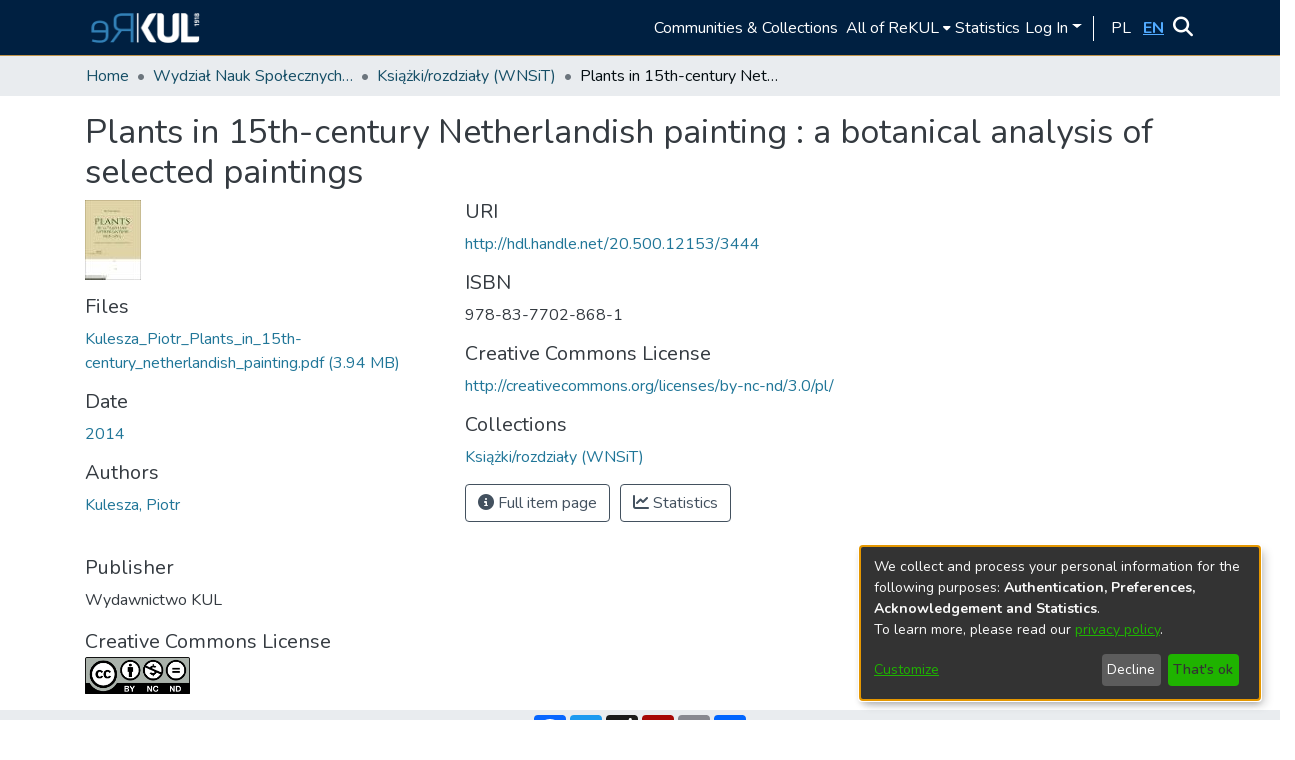

--- FILE ---
content_type: text/html; charset=utf-8
request_url: https://repozytorium.kul.pl/items/56e76fb9-d899-48a3-8e98-99454041f09d
body_size: 59869
content:
<!DOCTYPE html><html lang="en"><head>
  <meta charset="UTF-8">
  <base href="/">
  <title>Plants in 15th-century Netherlandish painting : a botanical analysis of selected paintings</title>
  <meta name="viewport" content="width=device-width,minimum-scale=1">
  <meta http-equiv="cache-control" content="no-store">
<link rel="stylesheet" href="styles.e382c7dd35ca1222.css" media="print" onload="this.media='all'"><noscript><link rel="stylesheet" href="styles.e382c7dd35ca1222.css"></noscript><link rel="stylesheet" type="text/css" class="theme-css" href="dspace-theme.css"><link rel="icon" href="assets/dspace/images/favicons/favicon.ico" sizes="any" class="theme-head-tag"><link rel="manifest" href="assets/dspace/images/favicons/manifest.webmanifest" class="theme-head-tag"><meta name="Generator" content="DSpace 7.6.5"><meta name="title" content="Plants in 15th-century Netherlandish painting : a botanical analysis of selected paintings"><meta name="citation_title" content="Plants in 15th-century Netherlandish painting : a botanical analysis of selected paintings"><meta name="citation_author" content="Kulesza, Piotr"><meta name="citation_publication_date" content="2014"><meta name="citation_isbn" content="978-83-7702-868-1"><meta name="citation_language" content="en"><meta name="citation_abstract_html_url" content="http://hdl.handle.net/20.500.12153/3444"><meta name="citation_publisher" content="Wydawnictwo KUL"><style ng-transition="dspace-angular">#skip-to-main-content[_ngcontent-sc218]{position:absolute;top:-40px;left:0;opacity:0;transition:opacity .3s;z-index:calc(var(--ds-nav-z-index) + 1);border-top-left-radius:0;border-top-right-radius:0;border-bottom-left-radius:0}#skip-to-main-content[_ngcontent-sc218]:focus{opacity:1;top:0}</style><style ng-transition="dspace-angular">.notifications-wrapper{z-index:var(--bs-zindex-popover);text-align:right;overflow-wrap:break-word;word-wrap:break-word;-ms-word-break:break-all;word-break:break-all;word-break:break-word;-webkit-hyphens:auto;hyphens:auto}.notifications-wrapper .notification{display:block}.notifications-wrapper.left{left:0}.notifications-wrapper.top{top:0}.notifications-wrapper.right{right:0}.notifications-wrapper.bottom{bottom:0}.notifications-wrapper.center{left:50%;transform:translate(-50%)}.notifications-wrapper.middle{top:50%;transform:translateY(-50%)}.notifications-wrapper.middle.center{transform:translate(-50%,-50%)}@media screen and (max-width: 576px){.notifications-wrapper{width:auto;left:0;right:0}}
</style><style ng-transition="dspace-angular">.live-region[_ngcontent-sc192]{position:fixed;bottom:0;left:0;right:0;padding-left:60px;height:90px;line-height:18px;color:var(--bs-white);background-color:var(--bs-dark);opacity:.94;z-index:var(--ds-live-region-z-index)}</style><style ng-transition="dspace-angular">[_nghost-sc203]{--ds-header-navbar-border-bottom-style: solid var(--ds-header-navbar-border-bottom-height) var(--ds-header-navbar-border-bottom-color);--ds-expandable-navbar-border-top-style: solid var(--ds-expandable-navbar-border-top-height) var(--ds-expandable-navbar-border-top-color);--ds-expandable-navbar-height: calc(100vh - var(--ds-header-height))}[_nghost-sc203]   div#header-navbar-wrapper[_ngcontent-sc203]{position:relative;border-bottom:var(--ds-header-navbar-border-bottom-style)}[_nghost-sc203]   div#header-navbar-wrapper[_ngcontent-sc203]   div#mobile-navbar-wrapper[_ngcontent-sc203]{width:100%;background-color:var(--ds-expandable-navbar-bg);position:absolute;z-index:var(--ds-nav-z-index);overflow:hidden}[_nghost-sc203]   div#header-navbar-wrapper[_ngcontent-sc203]   div#mobile-navbar-wrapper[_ngcontent-sc203]   nav#collapsible-mobile-navbar[_ngcontent-sc203]{min-height:var(--ds-expandable-navbar-height);height:auto;border-bottom:var(--ds-header-navbar-border-bottom-style)}[_nghost-sc203]     .ds-menu-item, [_nghost-sc203]     .ds-menu-toggler-wrapper{white-space:nowrap;text-decoration:none}[_nghost-sc203]     nav#desktop-navbar #main-site-navigation .ds-menu-item-wrapper, [_nghost-sc203]     nav#desktop-navbar #main-site-navigation .ds-menu-item, [_nghost-sc203]     nav#desktop-navbar #main-site-navigation .ds-menu-toggler-wrapper{display:flex;align-items:center;height:100%}[_nghost-sc203]     nav#desktop-navbar #main-site-navigation .ds-menu-item{padding:var(--ds-navbar-item-vertical-padding) var(--ds-navbar-item-horizontal-padding)}[_nghost-sc203]     nav#desktop-navbar #main-site-navigation .ds-menu-item, [_nghost-sc203]     nav#desktop-navbar #main-site-navigation .ds-menu-toggler-wrapper{color:var(--ds-navbar-link-color)!important}[_nghost-sc203]     nav#desktop-navbar #main-site-navigation .ds-menu-item:hover, [_nghost-sc203]     nav#desktop-navbar #main-site-navigation .ds-menu-item:focus, [_nghost-sc203]     nav#desktop-navbar #main-site-navigation .ds-menu-toggler-wrapper:hover, [_nghost-sc203]     nav#desktop-navbar #main-site-navigation .ds-menu-toggler-wrapper:focus{color:var(--ds-navbar-link-color-hover)!important}[_nghost-sc203]     nav#desktop-navbar #main-site-navigation .dropdown-menu .ds-menu-item{color:#002041!important}[_nghost-sc203]     nav#desktop-navbar #main-site-navigation .dropdown-menu .ds-menu-item{padding:var(--ds-navbar-dropdown-item-vertical-padding) var(--ds-navbar-dropdown-item-horizontal-padding)}[_nghost-sc203]     nav#collapsible-mobile-navbar{border-top:var(--ds-expandable-navbar-border-top-style);padding-top:var(--ds-expandable-navbar-padding-top)}[_nghost-sc203]     nav#collapsible-mobile-navbar #main-site-navigation .ds-menu-item{padding:var(--ds-expandable-navbar-item-vertical-padding) 0}</style><style ng-transition="dspace-angular">[_nghost-sc244]   footer[_ngcontent-sc244]{background-color:#002041;text-align:center;z-index:var(--ds-footer-z-index);border-top:1px #fff;padding:var(--ds-footer-padding)}[_nghost-sc244]   footer[_ngcontent-sc244]   .gray-bar[_ngcontent-sc244]{display:flex;justify-content:center;align-items:center;background-color:var(--ds-breadcrumb-bg);padding-top:5px;padding-bottom:5px}[_nghost-sc244]   footer[_ngcontent-sc244]   p[_ngcontent-sc244]{margin:0}[_nghost-sc244]   footer[_ngcontent-sc244]   div[_ngcontent-sc244] > img[_ngcontent-sc244]{height:var(--ds-footer-logo-height)}[_nghost-sc244]   .dropdown-menu[_ngcontent-sc244]{padding:0;margin:0;border:none;background-color:#f8f9fa}[_nghost-sc244]   .dropdown-menu[_ngcontent-sc244]   li[_ngcontent-sc244]{list-style:none}[_nghost-sc244]   .dropdown-menu[_ngcontent-sc244]   li[_ngcontent-sc244]   a[_ngcontent-sc244]{color:#6c757d;padding:.5rem 1rem;display:block;text-decoration:none}[_nghost-sc244]   .dropdown-menu[_ngcontent-sc244]   li[_ngcontent-sc244]   a[_ngcontent-sc244]:hover{color:#fff;background-color:#007bff}[_nghost-sc244]   .changecolor[_ngcontent-sc244]{color:#fff}[_nghost-sc244]   .top-footer[_ngcontent-sc244]{background-color:#002041;padding:var(--ds-footer-padding);margin:calc(var(--ds-footer-padding) * -1);text-align:left;margin-bottom:45px}[_nghost-sc244]   .bottom-footer[_ngcontent-sc244]{border-top:1px solid #c0944a;padding-bottom:10px;padding-top:20px}[_nghost-sc244]   .bottom-footer[_ngcontent-sc244]   ul[_ngcontent-sc244]   li[_ngcontent-sc244]{display:inline-flex}[_nghost-sc244]   .bottom-footer[_ngcontent-sc244]   ul[_ngcontent-sc244]   li[_ngcontent-sc244]   a[_ngcontent-sc244]{padding:0 calc(var(--bs-spacer) / 2);color:inherit}[_nghost-sc244]   .bottom-footer[_ngcontent-sc244]   ul[_ngcontent-sc244]   li[_ngcontent-sc244]:not(:last-child):after{content:"";border-right:1px var(--bs-secondary) solid}@media (max-width: 990px){[_nghost-sc244]   .mobile-class[_ngcontent-sc244]{padding-left:15px!important}}</style><style ng-transition="dspace-angular">[_nghost-sc205]{position:fixed;left:0;top:0;z-index:var(--ds-sidebar-z-index)}[_nghost-sc205]   nav#admin-sidebar[_ngcontent-sc205]{max-width:var(--ds-admin-sidebar-fixed-element-width);display:flex;flex-direction:column;flex-wrap:nowrap}[_nghost-sc205]   nav#admin-sidebar[_ngcontent-sc205]   div#sidebar-top-level-items-container[_ngcontent-sc205]{flex:1 1 auto;overflow-x:hidden;overflow-y:auto}[_nghost-sc205]   nav#admin-sidebar[_ngcontent-sc205]   div#sidebar-top-level-items-container[_ngcontent-sc205]::-webkit-scrollbar{width:var(--ds-dark-scrollbar-width);height:3px}[_nghost-sc205]   nav#admin-sidebar[_ngcontent-sc205]   div#sidebar-top-level-items-container[_ngcontent-sc205]::-webkit-scrollbar-button{background-color:var(--ds-dark-scrollbar-bg)}[_nghost-sc205]   nav#admin-sidebar[_ngcontent-sc205]   div#sidebar-top-level-items-container[_ngcontent-sc205]::-webkit-scrollbar-track{background-color:var(--ds-dark-scrollbar-alt-bg)}[_nghost-sc205]   nav#admin-sidebar[_ngcontent-sc205]   div#sidebar-top-level-items-container[_ngcontent-sc205]::-webkit-scrollbar-track-piece{background-color:var(--ds-dark-scrollbar-bg)}[_nghost-sc205]   nav#admin-sidebar[_ngcontent-sc205]   div#sidebar-top-level-items-container[_ngcontent-sc205]::-webkit-scrollbar-thumb{height:50px;background-color:var(--ds-dark-scrollbar-fg);border-radius:3px}[_nghost-sc205]   nav#admin-sidebar[_ngcontent-sc205]   div#sidebar-top-level-items-container[_ngcontent-sc205]::-webkit-scrollbar-corner{background-color:var(--ds-dark-scrollbar-alt-bg)}[_nghost-sc205]   nav#admin-sidebar[_ngcontent-sc205]   div#sidebar-top-level-items-container[_ngcontent-sc205]::-webkit-resizer{background-color:var(--ds-dark-scrollbar-bg)}[_nghost-sc205]   nav#admin-sidebar[_ngcontent-sc205]   img#admin-sidebar-logo[_ngcontent-sc205]{height:var(--ds-admin-sidebar-logo-height)}[_nghost-sc205]   nav#admin-sidebar[_ngcontent-sc205]     .sidebar-full-width-container{width:100%;padding-left:0;padding-right:0;margin-left:0;margin-right:0}[_nghost-sc205]   nav#admin-sidebar[_ngcontent-sc205]     .sidebar-item{padding-top:var(--ds-admin-sidebar-item-padding);padding-bottom:var(--ds-admin-sidebar-item-padding)}[_nghost-sc205]   nav#admin-sidebar[_ngcontent-sc205]     .sidebar-section-wrapper{display:flex;flex-direction:row;flex-wrap:nowrap;align-items:stretch}[_nghost-sc205]   nav#admin-sidebar[_ngcontent-sc205]     .sidebar-section-wrapper>.sidebar-fixed-element-wrapper{min-width:var(--ds-admin-sidebar-fixed-element-width);flex:1 1 auto;display:flex;flex-direction:row;justify-content:center;align-items:center}[_nghost-sc205]   nav#admin-sidebar[_ngcontent-sc205]     .sidebar-section-wrapper>.sidebar-collapsible-element-outer-wrapper{display:flex;flex-wrap:wrap;justify-content:flex-end;max-width:calc(100% - var(--ds-admin-sidebar-fixed-element-width));padding-left:var(--ds-dark-scrollbar-width);overflow-x:hidden}[_nghost-sc205]   nav#admin-sidebar[_ngcontent-sc205]     .sidebar-section-wrapper>.sidebar-collapsible-element-outer-wrapper>.sidebar-collapsible-element-inner-wrapper{min-width:calc(var(--ds-admin-sidebar-collapsible-element-width) - var(--ds-dark-scrollbar-width));height:100%;padding-right:var(--ds-admin-sidebar-item-padding)}[_nghost-sc205]   nav#admin-sidebar[_ngcontent-sc205]{background-color:var(--ds-admin-sidebar-bg)}[_nghost-sc205]   nav#admin-sidebar[_ngcontent-sc205]    {color:#fff}[_nghost-sc205]   nav#admin-sidebar[_ngcontent-sc205]     a{color:var(--ds-admin-sidebar-link-color);text-decoration:none}[_nghost-sc205]   nav#admin-sidebar[_ngcontent-sc205]     a:hover, [_nghost-sc205]   nav#admin-sidebar[_ngcontent-sc205]     a:focus{color:var(--ds-admin-sidebar-link-hover-color)}[_nghost-sc205]   nav#admin-sidebar[_ngcontent-sc205]   div#sidebar-header-container[_ngcontent-sc205]{background-color:var(--ds-admin-sidebar-header-bg)}[_nghost-sc205]   nav#admin-sidebar[_ngcontent-sc205]   div#sidebar-header-container[_ngcontent-sc205]   .sidebar-fixed-element-wrapper[_ngcontent-sc205]{background-color:var(--ds-admin-sidebar-header-bg)}</style><style ng-transition="dspace-angular">@media (max-width: 991.98px){.container[_ngcontent-sc330]{width:100%;max-width:none}}</style><style ng-transition="dspace-angular">@charset "UTF-8";.nav-breadcrumb[_ngcontent-sc212]{background-color:var(--ds-breadcrumb-bg)}.breadcrumb[_ngcontent-sc212]{border-radius:0;padding-bottom:calc(var(--ds-content-spacing) / 2);padding-top:calc(var(--ds-content-spacing) / 2);background-color:var(--ds-breadcrumb-bg)}li.breadcrumb-item[_ngcontent-sc212]{display:flex}.breadcrumb-item-limiter[_ngcontent-sc212]{display:inline-block;max-width:var(--ds-breadcrumb-max-length)}.breadcrumb-item-limiter[_ngcontent-sc212] > *[_ngcontent-sc212]{max-width:100%;display:block}li.breadcrumb-item[_ngcontent-sc212]   a[_ngcontent-sc212]{color:var(--ds-breadcrumb-link-color)}li.breadcrumb-item.active[_ngcontent-sc212]{color:var(--ds-breadcrumb-link-active-color)}.breadcrumb-item[_ngcontent-sc212] + .breadcrumb-item[_ngcontent-sc212]:before{content:"\2022"!important}.breadcrumb-item[_ngcontent-sc212] + .breadcrumb-item[_ngcontent-sc212]:before{display:block}</style><style ng-transition="dspace-angular">.left-column[_ngcontent-sc327]{float:left;text-align:left}.right-column[_ngcontent-sc327]{float:right;text-align:right}</style><style ng-transition="dspace-angular">[_nghost-sc40]{width:100%}</style><style ng-transition="dspace-angular">[_nghost-sc161]   .simple-view-element[_ngcontent-sc161]{margin-bottom:15px}[_nghost-sc161]   .simple-view-element-header[_ngcontent-sc161]{font-size:1.25rem}</style><style ng-transition="dspace-angular">[_nghost-sc200]   #main-site-header[_ngcontent-sc200]{min-height:var(--ds-header-height);background-color:#002041}@media (min-width: 768px){[_nghost-sc200]   #main-site-header[_ngcontent-sc200]{height:var(--ds-header-height)}}[_nghost-sc200]   #main-site-header-container[_ngcontent-sc200]{min-height:var(--ds-header-height)}[_nghost-sc200]   img#header-logo[_ngcontent-sc200]{height:var(--ds-header-logo-height)}[_nghost-sc200]   button#navbar-toggler[_ngcontent-sc200]{color:var(--ds-header-icon-color)}[_nghost-sc200]   button#navbar-toggler[_ngcontent-sc200]:hover, [_nghost-sc200]   button#navbar-toggler[_ngcontent-sc200]:focus{color:var(--ds-header-icon-color-hover)}[_nghost-sc200]   .navbar-toggler[_ngcontent-sc200]   .navbar-toggler-icon[_ngcontent-sc200]{background-image:none!important}[_nghost-sc200]   .navbar-toggler[_ngcontent-sc200]   .navbar-toggler-icon[_ngcontent-sc200]{line-height:1.5;color:#fff}[_nghost-sc200]   .dropdown-toggle[_ngcontent-dspace-angular-c201][_ngcontent-sc200]{color:#fff}[_nghost-sc200]   .separator[_ngcontent-sc200]{height:25px;width:1px;background-color:#fff;margin-left:10px;margin-right:10px;margin-top:1px}</style><style ng-transition="dspace-angular">.ds-context-help-toggle[_ngcontent-sc197]{color:var(--ds-header-icon-color);background-color:var(--ds-header-bg)}.ds-context-help-toggle[_ngcontent-sc197]:hover, .ds-context-help-toggle[_ngcontent-sc197]:focus{color:var(--ds-header-icon-color-hover)}</style><style ng-transition="dspace-angular">.limit-width[_ngcontent-sc75]{max-width:var(--ds-thumbnail-max-width)}img[_ngcontent-sc75]{max-width:100%}.outer[_ngcontent-sc75]{position:relative}.outer[_ngcontent-sc75]:before{display:block;content:"";width:100%;padding-top:141.4285714286%}.outer[_ngcontent-sc75] > .inner[_ngcontent-sc75]{position:absolute;inset:0}.outer[_ngcontent-sc75] > .inner[_ngcontent-sc75] > .thumbnail-placeholder[_ngcontent-sc75]{background:var(--ds-thumbnail-placeholder-background);border:var(--ds-thumbnail-placeholder-border);color:var(--ds-thumbnail-placeholder-color);font-weight:700}.outer[_ngcontent-sc75] > .inner[_ngcontent-sc75] > .centered[_ngcontent-sc75]{width:100%;height:100%;display:flex;justify-content:center;align-items:center;text-align:center}</style><style ng-transition="dspace-angular">.loader[_ngcontent-sc74]{margin:0 25px}span[_ngcontent-sc74]{display:block;margin:0 auto}span[class*=l-][_ngcontent-sc74]{height:4px;width:4px;background:#000;display:inline-block;margin:12px 2px;border-radius:100%;-webkit-border-radius:100%;-moz-border-radius:100%;-webkit-animation:_ngcontent-sc74_loader 2s infinite;-webkit-animation-timing-function:cubic-bezier(.03,.615,.995,.415);-webkit-animation-fill-mode:both;-moz-animation:loader 2s infinite;-moz-animation-timing-function:cubic-bezier(.03,.615,.995,.415);-moz-animation-fill-mode:both;-ms-animation:loader 2s infinite;-ms-animation-timing-function:cubic-bezier(.03,.615,.995,.415);-ms-animation-fill-mode:both;animation:_ngcontent-sc74_loader 2s infinite;animation-timing-function:cubic-bezier(.03,.615,.995,.415);animation-fill-mode:both}span.l-1[_ngcontent-sc74]{animation-delay:1s;-ms-animation-delay:1s;-moz-animation-delay:1s}span.l-2[_ngcontent-sc74]{animation-delay:.9s;-ms-animation-delay:.9s;-moz-animation-delay:.9s}span.l-3[_ngcontent-sc74]{animation-delay:.8s;-ms-animation-delay:.8s;-moz-animation-delay:.8s}span.l-4[_ngcontent-sc74]{animation-delay:.7s;-ms-animation-delay:.7s;-moz-animation-delay:.7s}span.l-5[_ngcontent-sc74]{animation-delay:.6s;-ms-animation-delay:.6s;-moz-animation-delay:.6s}span.l-6[_ngcontent-sc74]{animation-delay:.5s;-ms-animation-delay:.5s;-moz-animation-delay:.5s}span.l-7[_ngcontent-sc74]{animation-delay:.4s;-ms-animation-delay:.4s;-moz-animation-delay:.4s}span.l-8[_ngcontent-sc74]{animation-delay:.3s;-ms-animation-delay:.3s;-moz-animation-delay:.3s}span.l-9[_ngcontent-sc74]{animation-delay:.2s;-ms-animation-delay:.2s;-moz-animation-delay:.2s}span.l-9[_ngcontent-sc74]{animation-delay:.1s;-ms-animation-delay:.1s;-moz-animation-delay:.1s}span.l-10[_ngcontent-sc74]{animation-delay:0s;-ms-animation-delay:0s;-moz-animation-delay:0s}@keyframes _ngcontent-sc74_loader{0%{transform:translate(-30px);opacity:0}25%{opacity:1}50%{transform:translate(30px);opacity:0}to{opacity:0}}.spinner[_ngcontent-sc74]{color:var(--bs-gray-600)}</style><style ng-transition="dspace-angular">#loginDropdownMenu[_ngcontent-sc84], #logoutDropdownMenu[_ngcontent-sc84]{min-width:330px;z-index:1002}#loginDropdownMenu[_ngcontent-sc84]{min-height:75px}.dropdown-item.active[_ngcontent-sc84], .dropdown-item[_ngcontent-sc84]:active, .dropdown-item[_ngcontent-sc84]:hover, .dropdown-item[_ngcontent-sc84]:focus{background-color:#0000!important}.loginLink[_ngcontent-sc84], .dropdownLogin[_ngcontent-sc84], .logoutLink[_ngcontent-sc84], .dropdownLogout[_ngcontent-sc84]{color:var(--ds-header-icon-color)}.loginLink[_ngcontent-sc84]:hover, .loginLink[_ngcontent-sc84]:focus, .dropdownLogin[_ngcontent-sc84]:hover, .dropdownLogin[_ngcontent-sc84]:focus, .logoutLink[_ngcontent-sc84]:hover, .logoutLink[_ngcontent-sc84]:focus, .dropdownLogout[_ngcontent-sc84]:hover, .dropdownLogout[_ngcontent-sc84]:focus{color:var(--ds-header-icon-color-hover)}.dropdownLogin[_ngcontent-sc84]:not(.focus-visible).active, .dropdownLogin[_ngcontent-sc84]:not(.focus-visible):active, .dropdownLogin[_ngcontent-sc84]:not(.focus-visible).active:focus, .dropdownLogin[_ngcontent-sc84]:not(.focus-visible):active:focus, .dropdownLogout[_ngcontent-sc84]:not(.focus-visible).active, .dropdownLogout[_ngcontent-sc84]:not(.focus-visible):active, .dropdownLogout[_ngcontent-sc84]:not(.focus-visible).active:focus, .dropdownLogout[_ngcontent-sc84]:not(.focus-visible):active:focus{box-shadow:unset}.dropdownLogin[_ngcontent-sc84]:not(:focus-visible).active, .dropdownLogin[_ngcontent-sc84]:not(:focus-visible):active, .dropdownLogin[_ngcontent-sc84]:not(:focus-visible).active:focus, .dropdownLogin[_ngcontent-sc84]:not(:focus-visible):active:focus, .dropdownLogout[_ngcontent-sc84]:not(:focus-visible).active, .dropdownLogout[_ngcontent-sc84]:not(:focus-visible):active, .dropdownLogout[_ngcontent-sc84]:not(:focus-visible).active:focus, .dropdownLogout[_ngcontent-sc84]:not(:focus-visible):active:focus{box-shadow:unset}.dropdown-toggle[_ngcontent-sc84]:after{margin-left:0}</style><style ng-transition="dspace-angular">.dropdown-toggle[_ngcontent-sc99]:after{display:none}.dropdown-toggle[_ngcontent-sc99]{color:var(--ds-header-icon-color)}.dropdown-toggle[_ngcontent-sc99]:hover, .dropdown-toggle[_ngcontent-sc99]:focus{color:var(--ds-header-icon-color-hover)}.language-selector[_ngcontent-sc99]{display:flex}.language-text[_ngcontent-sc99]{display:flex;justify-content:center;align-items:center;width:25px;color:#fff}.language-text.active[_ngcontent-sc99]{color:#52abff;font-weight:700;text-decoration:underline}.language-text[_ngcontent-sc99]:hover{color:#52abff}</style><style ng-transition="dspace-angular">input[type=text][_ngcontent-sc152]{background-color:#fff!important}input[type=text][_ngcontent-sc152]{margin-top:calc(-.5 * var(--bs-font-size-base));border-color:var(--ds-header-icon-color)}input[type=text].collapsed[_ngcontent-sc152]{opacity:0}.submit-icon[_ngcontent-sc152]{border:0!important}.submit-icon[_ngcontent-sc152]{cursor:pointer;position:sticky;top:0;color:var(--ds-header-icon-color)}.submit-icon[_ngcontent-sc152]:hover, .submit-icon[_ngcontent-sc152]:focus{color:var(--ds-header-icon-color-hover)}@media screen and (max-width: 768px){.query[_ngcontent-sc152]:focus{max-width:250px!important;width:40vw!important}}</style><style ng-transition="dspace-angular">[_nghost-sc50]   .ds-menu-item[_ngcontent-sc50]{display:inline-block}</style><style ng-transition="dspace-angular">[_nghost-sc47]   .ds-menu-item-wrapper[_ngcontent-sc47]{position:relative}[_nghost-sc47]   .dropdown-menu[_ngcontent-sc47]{overflow:hidden}@media (max-width: 767.98px){[_nghost-sc47]   .dropdown-menu[_ngcontent-sc47]{border:0;background-color:var(--ds-expandable-navbar-bg)}}@media (min-width: 768px){[_nghost-sc47]   .dropdown-menu[_ngcontent-sc47]{border-top-left-radius:0;border-top-right-radius:0;background-color:var(--ds-navbar-dropdown-bg)}}[_nghost-sc47]   .toggle-menu-icon[_ngcontent-sc47], [_nghost-sc47]   .toggle-menu-icon[_ngcontent-sc47]:hover{text-decoration:none}</style><style ng-transition="dspace-angular">.login-container[_ngcontent-sc138]{max-width:350px}a[_ngcontent-sc138]{white-space:normal;padding:.25rem .75rem}</style><style ng-transition="dspace-angular">[_nghost-sc51]   .ds-menu-item[_ngcontent-sc51]{display:inline-block}</style><style ng-transition="dspace-angular">[_nghost-sc136]     .card{margin-bottom:var(--ds-submission-sections-margin-bottom);overflow:unset}.section-focus[_ngcontent-sc136]{border-radius:var(--bs-border-radius);box-shadow:var(--bs-btn-focus-box-shadow)}[_nghost-sc136]     .card:first-of-type{border-bottom:var(--bs-card-border-width) solid var(--bs-card-border-color)!important;border-bottom-left-radius:var(--bs-card-border-radius)!important;border-bottom-right-radius:var(--bs-card-border-radius)!important}[_nghost-sc136]     .card-header button{box-shadow:none!important}[_nghost-sc136]     .card-header button{width:100%}</style><style ng-transition="dspace-angular">.form-login[_ngcontent-sc137]   .form-control[_ngcontent-sc137]:focus{z-index:2}.form-login[_ngcontent-sc137]   input[type=email][_ngcontent-sc137]{margin-bottom:-1px;border-bottom-right-radius:0;border-bottom-left-radius:0}.form-login[_ngcontent-sc137]   input[type=password][_ngcontent-sc137]{border-top-left-radius:0;border-top-right-radius:0}.dropdown-item[_ngcontent-sc137]{white-space:normal;padding:.25rem .75rem}</style><link href="https://repozytorium.kul.pl/bitstreams/cefb6561-3467-4dc8-bc07-9abdd9ac0634/download" rel="item" type="application/pdf"><link href="https://repozytorium.kul.pl/signposting/describedby/56e76fb9-d899-48a3-8e98-99454041f09d" rel="describedby" type="application/vnd.datacite.datacite+xml"><link href="http://hdl.handle.net/20.500.12153/3444" rel="cite-as"><link href="http://creativecommons.org/licenses/by-nc-nd/3.0/pl/" rel="license"><link href="https://repozytorium.kul.pl/signposting/linksets/56e76fb9-d899-48a3-8e98-99454041f09d" rel="linkset" type="application/linkset"><link href="https://repozytorium.kul.pl/signposting/linksets/56e76fb9-d899-48a3-8e98-99454041f09d/json" rel="linkset" type="application/linkset+json"><link href="https://schema.org/AboutPage" rel="type"><link href="https://schema.org/CreativeWork" rel="type"><meta name="citation_pdf_url" content="https://localhost:4000/bitstreams/cefb6561-3467-4dc8-bc07-9abdd9ac0634/download"></head>

<body>
  <ds-app _nghost-sc27="" ng-version="15.2.10" ng-server-context="ssr"><ds-themed-root _ngcontent-sc27="" data-used-theme="base"><ds-root _nghost-sc218="" class="ng-tns-c218-0 ng-star-inserted"><button _ngcontent-sc218="" id="skip-to-main-content" class="sr-only ng-tns-c218-0"> Skip to main content
</button><div _ngcontent-sc218="" class="outer-wrapper ng-tns-c218-0 ng-trigger ng-trigger-slideSidebarPadding" style="padding-left:0;"><ds-themed-admin-sidebar _ngcontent-sc218="" class="ng-tns-c218-0" data-used-theme="base"><ds-admin-sidebar _nghost-sc205="" class="ng-tns-c205-2 ng-star-inserted" style=""><!----></ds-admin-sidebar><!----></ds-themed-admin-sidebar><div _ngcontent-sc218="" class="inner-wrapper ng-tns-c218-0"><ds-system-wide-alert-banner _ngcontent-sc218="" class="ng-tns-c218-0" _nghost-sc214=""><!----></ds-system-wide-alert-banner><ds-themed-header-navbar-wrapper _ngcontent-sc218="" class="ng-tns-c218-0" data-used-theme="dspace"><ds-header-navbar-wrapper _nghost-sc203="" class="ng-tns-c203-1 ng-star-inserted" style=""><div _ngcontent-sc203="" id="header-navbar-wrapper" class="ng-tns-c203-1"><ds-themed-header _ngcontent-sc203="" class="ng-tns-c203-1" data-used-theme="dspace"><ds-header _nghost-sc200="" class="ng-star-inserted"><header _ngcontent-sc200="" id="main-site-header"><div _ngcontent-sc200="" id="main-site-header-container" class="container h-100 d-flex flex-row flex-wrap align-items-center justify-content-between gapx-3 gapy-2"><div _ngcontent-sc200="" id="header-left" class="h-100 flex-fill d-flex flex-row flex-nowrap justify-content-start align-items-center gapx-3" role="presentation"><a _ngcontent-sc200="" routerlink="/home" role="button" tabindex="0" class="d-block my-2 my-md-0" aria-label="Home" href="/home"><img _ngcontent-sc200="" id="header-logo" src="assets/images/repozytorium.png" alt="Repository logo"></a></div><div _ngcontent-sc200="" id="header-right" class="h-100 d-flex flex-row flex-nowrap justify-content-end align-items-center gapx-3 ml-auto"><nav _ngcontent-sc200="" id="desktop-navbar" class="navbar navbar-expand p-0 align-items-stretch align-self-stretch ng-star-inserted" aria-label="Main navigation bar"><ds-themed-navbar _ngcontent-sc200="" data-used-theme="dspace"><ds-navbar _nghost-sc196="" class="ng-tns-c196-4 ng-star-inserted" style=""><!----><div _ngcontent-sc196="" role="menubar" id="main-site-navigation" class="navbar-nav h-100 align-items-md-stretch gapx-3 ng-tns-c196-4 navbar-nav-desktop"><ds-navbar-section _nghost-sc46="" class="ng-star-inserted"><div _ngcontent-sc46="" class="ds-menu-item-wrapper text-md-center" id="navbar-section-browse_global_communities_and_collections"><ds-link-menu-item _nghost-sc50="" class="ng-star-inserted"><a _ngcontent-sc50="" role="menuitem" href="/community-list" tabindex="0" class="ds-menu-item" data-test="link-menu-item.menu.section.browse_global_communities_and_collections">Communities &amp; Collections</a></ds-link-menu-item><!----></div></ds-navbar-section><!----><!----><ds-themed-expandable-navbar-section class="ng-star-inserted" data-used-theme="base"><ds-expandable-navbar-section _nghost-sc47="" class="ng-tns-c47-7 ng-star-inserted"><div _ngcontent-sc47="" data-test="navbar-section-wrapper" class="ds-menu-item-wrapper text-md-center ng-tns-c47-7" id="expandable-navbar-section-browse_global"><a _ngcontent-sc47="" href="javascript:void(0);" routerlinkactive="active" role="menuitem" aria-haspopup="menu" data-test="navbar-section-toggler" class="d-flex flex-row flex-nowrap align-items-center gapx-1 ds-menu-toggler-wrapper ng-tns-c47-7" aria-expanded="false" aria-controls="expandable-navbar-section-browse_global-dropdown"><span _ngcontent-sc47="" class="flex-fill ng-tns-c47-7"><ds-text-menu-item _nghost-sc51="" class="ng-star-inserted"><span _ngcontent-sc51="" tabindex="0" role="button" class="ds-menu-item">All of ReKUL</span></ds-text-menu-item><!----></span><i _ngcontent-sc47="" aria-hidden="true" class="fas fa-caret-down fa-xs toggle-menu-icon ng-tns-c47-7"></i></a><!----></div></ds-expandable-navbar-section><!----></ds-themed-expandable-navbar-section><!----><!----><ds-navbar-section _nghost-sc46="" class="ng-star-inserted"><div _ngcontent-sc46="" class="ds-menu-item-wrapper text-md-center" id="navbar-section-statistics_item_56e76fb9-d899-48a3-8e98-99454041f09d"><ds-link-menu-item _nghost-sc50="" class="ng-star-inserted"><a _ngcontent-sc50="" role="menuitem" href="/statistics/items/56e76fb9-d899-48a3-8e98-99454041f09d" tabindex="0" class="ds-menu-item" data-test="link-menu-item.menu.section.statistics">Statistics</a></ds-link-menu-item><!----></div></ds-navbar-section><!----><!----><!----></div></ds-navbar><!----></ds-themed-navbar></nav><!----><div _ngcontent-sc200="" role="toolbar" class="h-100 d-flex flex-row flex-nowrap align-items-center gapx-1"><ds-context-help-toggle _ngcontent-sc200="" _nghost-sc197="" class="d-none"><!----></ds-context-help-toggle><ds-impersonate-navbar _ngcontent-sc200="" class="d-none"><!----></ds-impersonate-navbar><ds-themed-auth-nav-menu _ngcontent-sc200="" data-used-theme="base"><ds-auth-nav-menu _nghost-sc84="" class="ng-tns-c84-5 ng-star-inserted" style=""><div _ngcontent-sc84="" data-test="auth-nav" class="navbar-nav mr-auto ng-tns-c84-5 ng-star-inserted"><div _ngcontent-sc84="" class="nav-item ng-tns-c84-5 ng-star-inserted"><div _ngcontent-sc84="" ngbdropdown="" display="dynamic" placement="bottom-right" class="d-inline-block ng-tns-c84-5 ng-trigger ng-trigger-fadeInOut dropdown" style=""><button _ngcontent-sc84="" role="button" tabindex="0" aria-haspopup="menu" aria-controls="loginDropdownMenu" ngbdropdowntoggle="" class="dropdown-toggle dropdownLogin btn btn-link px-0 ng-tns-c84-5" aria-label="Log In" aria-expanded="false"> Log In </button><div _ngcontent-sc84="" id="loginDropdownMenu" ngbdropdownmenu="" role="dialog" aria-modal="true" class="ng-tns-c84-5 dropdown-menu" aria-label="Log In" x-placement="bottom-right"><ds-themed-log-in _ngcontent-sc84="" class="ng-tns-c84-5" data-used-theme="base"><ds-log-in _nghost-sc138="" class="ng-star-inserted"><!----><div _ngcontent-sc138="" class="px-4 py-3 mx-auto login-container ng-star-inserted"><ds-log-in-container _ngcontent-sc138="" _nghost-sc136="" class="ng-star-inserted"><ds-log-in-password _nghost-sc137="" class="ng-tns-c137-8 ng-star-inserted"><form _ngcontent-sc137="" novalidate="" class="form-login ng-tns-c137-8 ng-untouched ng-pristine ng-invalid"><input _ngcontent-sc137="" autocomplete="username" autofocus="" formcontrolname="email" required="" type="email" class="form-control form-control-lg position-relative ng-tns-c137-8 ng-untouched ng-pristine ng-invalid" placeholder="Email address" aria-label="Email address" value=""><input _ngcontent-sc137="" autocomplete="current-password" formcontrolname="password" required="" type="password" class="form-control form-control-lg position-relative mb-3 ng-tns-c137-8 ng-untouched ng-pristine ng-invalid" placeholder="Password" aria-label="Password" value=""><!----><!----><button _ngcontent-sc137="" type="submit" role="button" tabindex="0" class="btn btn-lg btn-primary btn-block mt-3 ng-tns-c137-8 disabled" aria-disabled="true"><i _ngcontent-sc137="" class="fas fa-sign-in-alt ng-tns-c137-8"></i> Log in</button></form><div _ngcontent-sc137="" class="mt-2 ng-tns-c137-8"><a _ngcontent-sc137="" tabindex="0" class="dropdown-item ng-tns-c137-8 ng-star-inserted" href="/register"> New user? Click here to register. </a><!----><a _ngcontent-sc137="" tabindex="0" class="dropdown-item ng-tns-c137-8" href="/forgot"> Have you forgotten your password? </a></div></ds-log-in-password><!----></ds-log-in-container><!----><!----><!----></div><!----></ds-log-in><!----></ds-themed-log-in></div></div></div><!----><!----></div><!----><!----></ds-auth-nav-menu><!----></ds-themed-auth-nav-menu><div _ngcontent-sc200="" class="separator"></div><ds-themed-lang-switch _ngcontent-sc200="" data-used-theme="base"><ds-lang-switch _nghost-sc99="" class="ng-star-inserted" style=""><div _ngcontent-sc99="" class="language-selector ng-star-inserted"><a _ngcontent-sc99="" href="javascript:void(0);" role="button" class="px-1"><div _ngcontent-sc99="" class="language-text">PL</div></a><a _ngcontent-sc99="" href="javascript:void(0);" role="button" class="px-1"><div _ngcontent-sc99="" class="language-text active">EN</div></a></div><!----></ds-lang-switch><!----></ds-themed-lang-switch><ds-themed-search-navbar _ngcontent-sc200="" data-used-theme="base"><ds-search-navbar _nghost-sc152="" class="ng-tns-c152-6 ng-star-inserted" style=""><div _ngcontent-sc152="" class="ng-tns-c152-6" title="Search"><div _ngcontent-sc152="" class="d-inline-block position-relative ng-tns-c152-6"><form _ngcontent-sc152="" novalidate="" autocomplete="on" class="d-flex ng-tns-c152-6 ng-untouched ng-pristine ng-valid"><input _ngcontent-sc152="" name="query" formcontrolname="query" type="text" class="bg-transparent position-absolute form-control dropdown-menu-right pl-1 pr-4 ng-tns-c152-6 display ng-trigger ng-trigger-toggleAnimation ng-untouched ng-pristine ng-valid" placeholder="" tabindex="-1" aria-label="Search" value="" style="width:0;opacity:0;"><button _ngcontent-sc152="" type="button" role="button" tabindex="0" class="submit-icon btn btn-link btn-link-inline ng-tns-c152-6" aria-label="Submit search"><em _ngcontent-sc152="" class="fas fa-search fa-lg fa-fw ng-tns-c152-6"></em></button></form></div></div></ds-search-navbar><!----></ds-themed-search-navbar></div><!----></div></div></header></ds-header><!----></ds-themed-header><!----></div></ds-header-navbar-wrapper><!----></ds-themed-header-navbar-wrapper><ds-themed-breadcrumbs _ngcontent-sc218="" class="ng-tns-c218-0" data-used-theme="base"><ds-breadcrumbs _nghost-sc212="" class="ng-star-inserted" style=""><nav _ngcontent-sc212="" aria-label="breadcrumb" class="nav-breadcrumb ng-star-inserted"><ol _ngcontent-sc212="" class="container breadcrumb my-0"><li _ngcontent-sc212="" class="breadcrumb-item ng-star-inserted"><div _ngcontent-sc212="" class="breadcrumb-item-limiter"><a _ngcontent-sc212="" placement="bottom" role="link" tabindex="0" class="text-truncate" href="/">Home</a><!----></div></li><!----><li _ngcontent-sc212="" class="breadcrumb-item ng-star-inserted"><div _ngcontent-sc212="" class="breadcrumb-item-limiter"><a _ngcontent-sc212="" placement="bottom" role="link" tabindex="0" class="text-truncate" href="/communities/0b3b8b02-9d5c-47bd-9024-3b44689043f9">Wydział Nauk Społecznych i Technicznych / Faculty of Social and Technical Sciences</a><!----></div></li><!----><!----><li _ngcontent-sc212="" class="breadcrumb-item ng-star-inserted"><div _ngcontent-sc212="" class="breadcrumb-item-limiter"><a _ngcontent-sc212="" placement="bottom" role="link" tabindex="0" class="text-truncate" href="/collections/227bf973-da5e-444d-8db7-136fe3e0f56e">Książki/rozdziały (WNSiT)</a><!----></div></li><!----><!----><li _ngcontent-sc212="" aria-current="page" class="breadcrumb-item active ng-star-inserted"><div _ngcontent-sc212="" class="breadcrumb-item-limiter"><div _ngcontent-sc212="" class="text-truncate">Plants in 15th-century Netherlandish painting : a botanical analysis of selected paintings</div></div></li><!----><!----><!----></ol></nav><!----><!----><!----><!----><!----></ds-breadcrumbs><!----></ds-themed-breadcrumbs><main _ngcontent-sc218="" id="main-content" class="my-cs ng-tns-c218-0"><!----><div _ngcontent-sc218="" class="ng-tns-c218-0"><router-outlet _ngcontent-sc218="" class="ng-tns-c218-0"></router-outlet><ds-themed-item-page class="ng-star-inserted" style="" data-used-theme="base"><ds-item-page _nghost-sc330="" class="ng-tns-c330-3 ng-star-inserted" style=""><div _ngcontent-sc330="" class="container ng-tns-c330-3 ng-star-inserted"><div _ngcontent-sc330="" class="item-page ng-tns-c330-3 ng-trigger ng-trigger-fadeInOut ng-star-inserted" style=""><div _ngcontent-sc330="" class="ng-tns-c330-3 ng-star-inserted" style=""><ds-themed-item-alerts _ngcontent-sc330="" class="ng-tns-c330-3" data-used-theme="base"><ds-item-alerts _nghost-sc452="" class="ng-star-inserted"><div _ngcontent-sc452=""><!----><!----></div></ds-item-alerts><!----></ds-themed-item-alerts><ds-item-versions-notice _ngcontent-sc330="" class="ng-tns-c330-3"><!----></ds-item-versions-notice><ds-listable-object-component-loader _ngcontent-sc330="" _nghost-sc40="" class="ng-tns-c330-3 ng-star-inserted"><ds-untyped-item _nghost-sc438="" class="ng-star-inserted"><!----><!----><div _ngcontent-sc438="" class="d-flex flex-row"><ds-themed-item-page-title-field _ngcontent-sc438="" class="mr-auto" data-used-theme="base"><ds-item-page-title-field class="ng-star-inserted"><h1 class="item-page-title-field"><!----><span class="dont-break-out">Plants in 15th-century Netherlandish painting : a botanical analysis of selected paintings</span></h1></ds-item-page-title-field><!----></ds-themed-item-page-title-field><ds-dso-edit-menu _ngcontent-sc438="" _nghost-sc95=""><div _ngcontent-sc95="" class="dso-edit-menu d-flex"><!----></div></ds-dso-edit-menu></div><div _ngcontent-sc438="" class="row"><div _ngcontent-sc438="" class="col-xs-12 col-md-4"><ds-metadata-field-wrapper _ngcontent-sc438="" _nghost-sc161="" class="ng-star-inserted"><div _ngcontent-sc161="" class="simple-view-element"><!----><div _ngcontent-sc161="" class="simple-view-element-body"><ds-themed-thumbnail _ngcontent-sc438="" data-used-theme="base"><ds-thumbnail _nghost-sc75="" class="ng-star-inserted"><div _ngcontent-sc75="" class="thumbnail limit-width"><div _ngcontent-sc75="" class="thumbnail-content outer ng-star-inserted"><div _ngcontent-sc75="" class="inner"><div _ngcontent-sc75="" class="centered"><ds-themed-loading _ngcontent-sc75="" data-used-theme="base"><ds-loading _nghost-sc74="" class="ng-star-inserted" style=""><!----><div _ngcontent-sc74="" role="status" aria-live="polite" class="spinner spinner-border ng-star-inserted"><span _ngcontent-sc74="" class="sr-only">Loading...</span></div><!----></ds-loading><!----></ds-themed-loading></div></div></div><!----><img _ngcontent-sc75="" class="thumbnail-content img-fluid d-none ng-star-inserted" src="" alt="Thumbnail Image"><!----><!----></div></ds-thumbnail><!----></ds-themed-thumbnail></div></div></ds-metadata-field-wrapper><!----><!----><!----><ds-themed-item-page-file-section _ngcontent-sc438="" data-used-theme="base"><ds-item-page-file-section class="ng-star-inserted"><ds-metadata-field-wrapper _nghost-sc161="" class="ng-star-inserted"><div _ngcontent-sc161="" class="simple-view-element"><h2 _ngcontent-sc161="" class="simple-view-element-header ng-star-inserted">Files</h2><!----><div _ngcontent-sc161="" class="simple-view-element-body"><div class="file-section"><ds-themed-file-download-link class="ng-star-inserted" data-used-theme="base"><ds-file-download-link _nghost-sc141="" class="ng-star-inserted"><a _ngcontent-sc141="" role="link" tabindex="0" class="dont-break-out" aria-label="file-download-link.downloadKulesza_Piotr_Plants_in_15th-century_netherlandish_painting.pdf" target="_self" href="/bitstreams/cefb6561-3467-4dc8-bc07-9abdd9ac0634/download"><!----><span class="ng-star-inserted">Kulesza_Piotr_Plants_in_15th-century_netherlandish_painting.pdf</span><span class="ng-star-inserted"> (3.94 MB)</span><!----><!----></a><!----></ds-file-download-link><!----></ds-themed-file-download-link><!----><!----><!----><!----></div></div></div></ds-metadata-field-wrapper><!----><!----><!----></ds-item-page-file-section><!----></ds-themed-item-page-file-section><ds-item-page-date-field _ngcontent-sc438=""><div class="item-page-field"><ds-metadata-values _nghost-sc341=""><ds-metadata-field-wrapper _ngcontent-sc341="" _nghost-sc161=""><div _ngcontent-sc161="" class="simple-view-element"><h2 _ngcontent-sc161="" class="simple-view-element-header ng-star-inserted">Date</h2><!----><div _ngcontent-sc161="" class="simple-view-element-body"><a _ngcontent-sc341="" role="link" tabindex="0" class="dont-break-out preserve-line-breaks ds-browse-link ng-star-inserted" href="/browse/dateissued?startsWith=2014">2014</a><!----><!----><!----><!----></div></div></ds-metadata-field-wrapper><!----><!----><!----><!----></ds-metadata-values></div></ds-item-page-date-field><ds-themed-metadata-representation-list _ngcontent-sc438="" class="ds-item-page-mixed-author-field" data-used-theme="base"><ds-metadata-representation-list class="ng-star-inserted"><ds-metadata-field-wrapper _nghost-sc161=""><div _ngcontent-sc161="" class="simple-view-element"><h2 _ngcontent-sc161="" class="simple-view-element-header ng-star-inserted">Authors</h2><!----><div _ngcontent-sc161="" class="simple-view-element-body"><ds-metadata-representation-loader class="ng-star-inserted"><ds-plain-text-metadata-list-element class="ng-star-inserted"><div><!----><!----><!----><a role="link" tabindex="0" class="dont-break-out ds-browse-link ng-star-inserted" href="/browse/author?startsWith=Kulesza,%20Piotr"> Kulesza, Piotr </a><!----></div></ds-plain-text-metadata-list-element><!----></ds-metadata-representation-loader><!----><!----><div class="d-inline-block w-100 mt-2 ng-star-inserted"><!----><!----></div><!----><!----><!----><!----><!----></div></div></ds-metadata-field-wrapper></ds-metadata-representation-list><!----></ds-themed-metadata-representation-list><ds-generic-item-page-field _ngcontent-sc438=""><div class="item-page-field"><ds-metadata-values _nghost-sc341=""><ds-metadata-field-wrapper _ngcontent-sc341="" _nghost-sc161=""><div _ngcontent-sc161="" class="simple-view-element d-none"><h2 _ngcontent-sc161="" class="simple-view-element-header ng-star-inserted">Journal Title</h2><!----><div _ngcontent-sc161="" class="simple-view-element-body"><!----></div></div></ds-metadata-field-wrapper><!----><!----><!----><!----></ds-metadata-values></div></ds-generic-item-page-field><ds-generic-item-page-field _ngcontent-sc438=""><div class="item-page-field"><ds-metadata-values _nghost-sc341=""><ds-metadata-field-wrapper _ngcontent-sc341="" _nghost-sc161=""><div _ngcontent-sc161="" class="simple-view-element d-none"><h2 _ngcontent-sc161="" class="simple-view-element-header ng-star-inserted">Journal ISSN</h2><!----><div _ngcontent-sc161="" class="simple-view-element-body"><!----></div></div></ds-metadata-field-wrapper><!----><!----><!----><!----></ds-metadata-values></div></ds-generic-item-page-field><ds-generic-item-page-field _ngcontent-sc438=""><div class="item-page-field"><ds-metadata-values _nghost-sc341=""><ds-metadata-field-wrapper _ngcontent-sc341="" _nghost-sc161=""><div _ngcontent-sc161="" class="simple-view-element d-none"><h2 _ngcontent-sc161="" class="simple-view-element-header ng-star-inserted">Volume Title</h2><!----><div _ngcontent-sc161="" class="simple-view-element-body"><!----></div></div></ds-metadata-field-wrapper><!----><!----><!----><!----></ds-metadata-values></div></ds-generic-item-page-field><ds-generic-item-page-field _ngcontent-sc438=""><div class="item-page-field"><ds-metadata-values _nghost-sc341=""><ds-metadata-field-wrapper _ngcontent-sc341="" _nghost-sc161=""><div _ngcontent-sc161="" class="simple-view-element"><h2 _ngcontent-sc161="" class="simple-view-element-header ng-star-inserted">Publisher</h2><!----><div _ngcontent-sc161="" class="simple-view-element-body"><span _ngcontent-sc341="" class="dont-break-out preserve-line-breaks ng-star-inserted">Wydawnictwo KUL</span><!----><!----><!----><!----></div></div></ds-metadata-field-wrapper><!----><!----><!----><!----></ds-metadata-values></div></ds-generic-item-page-field><div _ngcontent-sc438="" class="ng-star-inserted"><a _ngcontent-sc438="" style="font-size: 1.25rem;">Creative Commons License</a><div _ngcontent-sc438="" style="font-size: 1.25rem;"></div><!----><a _ngcontent-sc438="" target="_blank" rel="noopener noreferrer" href="http://creativecommons.org/licenses/by-nc-nd/3.0/pl/" class="ng-star-inserted"><img _ngcontent-sc438="" src="/assets/images/cc-licenses/by-nc-nd.png" alt="Creative Commons BY-NC-ND License" style="width: 30%;"></a><!----><!----><!----><!----><!----><!----><!----><!----><!----><!----><!----><!----><!----><!----><!----><!----><!----><!----><!----><!----></div><!----></div><div _ngcontent-sc438="" class="col-xs-12 col-md-6"><ds-item-page-abstract-field _ngcontent-sc438=""><div class="item-page-field"><ds-metadata-values _nghost-sc341=""><ds-metadata-field-wrapper _ngcontent-sc341="" _nghost-sc161=""><div _ngcontent-sc161="" class="simple-view-element d-none"><h2 _ngcontent-sc161="" class="simple-view-element-header ng-star-inserted">Abstract</h2><!----><div _ngcontent-sc161="" class="simple-view-element-body"><!----></div></div></ds-metadata-field-wrapper><!----><!----><!----><!----></ds-metadata-values></div></ds-item-page-abstract-field><ds-generic-item-page-field _ngcontent-sc438=""><div class="item-page-field"><ds-metadata-values _nghost-sc341=""><ds-metadata-field-wrapper _ngcontent-sc341="" _nghost-sc161=""><div _ngcontent-sc161="" class="simple-view-element d-none"><h2 _ngcontent-sc161="" class="simple-view-element-header ng-star-inserted">Description</h2><!----><div _ngcontent-sc161="" class="simple-view-element-body"><!----></div></div></ds-metadata-field-wrapper><!----><!----><!----><!----></ds-metadata-values></div></ds-generic-item-page-field><ds-generic-item-page-field _ngcontent-sc438=""><div class="item-page-field"><ds-metadata-values _nghost-sc341=""><ds-metadata-field-wrapper _ngcontent-sc341="" _nghost-sc161=""><div _ngcontent-sc161="" class="simple-view-element d-none"><h2 _ngcontent-sc161="" class="simple-view-element-header ng-star-inserted">Keywords</h2><!----><div _ngcontent-sc161="" class="simple-view-element-body"><!----></div></div></ds-metadata-field-wrapper><!----><!----><!----><!----></ds-metadata-values></div></ds-generic-item-page-field><ds-generic-item-page-field _ngcontent-sc438=""><div class="item-page-field"><ds-metadata-values _nghost-sc341=""><ds-metadata-field-wrapper _ngcontent-sc341="" _nghost-sc161=""><div _ngcontent-sc161="" class="simple-view-element d-none"><h2 _ngcontent-sc161="" class="simple-view-element-header ng-star-inserted">Citation</h2><!----><div _ngcontent-sc161="" class="simple-view-element-body"><!----></div></div></ds-metadata-field-wrapper><!----><!----><!----><!----></ds-metadata-values></div></ds-generic-item-page-field><ds-item-page-uri-field _ngcontent-sc438=""><div class="item-page-field"><ds-metadata-uri-values _nghost-sc342=""><ds-metadata-field-wrapper _ngcontent-sc342="" _nghost-sc161=""><div _ngcontent-sc161="" class="simple-view-element"><h2 _ngcontent-sc161="" class="simple-view-element-header ng-star-inserted">URI</h2><!----><div _ngcontent-sc161="" class="simple-view-element-body"><a _ngcontent-sc342="" role="link" tabindex="0" class="dont-break-out ng-star-inserted" href="http://hdl.handle.net/20.500.12153/3444" target="_blank"> http://hdl.handle.net/20.500.12153/3444<!----></a><!----></div></div></ds-metadata-field-wrapper></ds-metadata-uri-values></div></ds-item-page-uri-field><ds-generic-item-page-field _ngcontent-sc438=""><div class="item-page-field"><ds-metadata-values _nghost-sc341=""><ds-metadata-field-wrapper _ngcontent-sc341="" _nghost-sc161=""><div _ngcontent-sc161="" class="simple-view-element"><h2 _ngcontent-sc161="" class="simple-view-element-header ng-star-inserted">ISBN</h2><!----><div _ngcontent-sc161="" class="simple-view-element-body"><span _ngcontent-sc341="" class="dont-break-out preserve-line-breaks ng-star-inserted">978-83-7702-868-1</span><!----><!----><!----><!----></div></div></ds-metadata-field-wrapper><!----><!----><!----><!----></ds-metadata-values></div></ds-generic-item-page-field><ds-item-page-uri-field _ngcontent-sc438=""><div class="item-page-field"><ds-metadata-uri-values _nghost-sc342=""><ds-metadata-field-wrapper _ngcontent-sc342="" _nghost-sc161=""><div _ngcontent-sc161="" class="simple-view-element"><h2 _ngcontent-sc161="" class="simple-view-element-header ng-star-inserted">Creative Commons License</h2><!----><div _ngcontent-sc161="" class="simple-view-element-body"><a _ngcontent-sc342="" role="link" tabindex="0" class="dont-break-out ng-star-inserted" href="http://creativecommons.org/licenses/by-nc-nd/3.0/pl/" target="_blank"> http://creativecommons.org/licenses/by-nc-nd/3.0/pl/<!----></a><!----></div></div></ds-metadata-field-wrapper></ds-metadata-uri-values></div></ds-item-page-uri-field><ds-item-page-collections _ngcontent-sc438=""><ds-metadata-field-wrapper _nghost-sc161=""><div _ngcontent-sc161="" class="simple-view-element"><h2 _ngcontent-sc161="" class="simple-view-element-header ng-star-inserted">Collections</h2><!----><div _ngcontent-sc161="" class="simple-view-element-body"><div class="collections"><a role="link" tabindex="0" href="/collections/227bf973-da5e-444d-8db7-136fe3e0f56e" class="ng-star-inserted"><span>Książki/rozdziały (WNSiT)</span><!----></a><!----></div><!----><!----></div></div></ds-metadata-field-wrapper></ds-item-page-collections><div _ngcontent-sc438="" style="display: flex;"><a _ngcontent-sc438="" role="button" class="btn btn-outline-primary" style="margin-right: 10px;" href="/items/56e76fb9-d899-48a3-8e98-99454041f09d/full"><i _ngcontent-sc438="" class="fas fa-info-circle"></i> Full item page </a><a _ngcontent-sc438="" role="button" class="btn btn-outline-primary" href="/statistics/items/56e76fb9-d899-48a3-8e98-99454041f09d"><i _ngcontent-sc438="" class="fas fa-chart-line"></i> Statistics </a></div></div></div></ds-untyped-item><!----></ds-listable-object-component-loader><!----><ds-item-versions _ngcontent-sc330="" class="mt-2 ng-tns-c330-3" _nghost-sc327=""><!----><!----><!----></ds-item-versions></div><!----></div><!----><!----><!----></div><!----></ds-item-page><!----></ds-themed-item-page><!----></div></main><ds-themed-footer _ngcontent-sc218="" class="ng-tns-c218-0" data-used-theme="dspace"><ds-footer _nghost-sc244="" class="ng-star-inserted" style=""><footer _ngcontent-sc244="" class="text-lg-start"><div _ngcontent-sc244="" class="gray-bar"><div _ngcontent-sc244="" class="a2a_kit a2a_kit_size_32 a2a_default_style"><a _ngcontent-sc244="" class="a2a_button_facebook"></a><a _ngcontent-sc244="" class="a2a_button_twitter"></a><a _ngcontent-sc244="" class="a2a_button_bibsonomy"></a><a _ngcontent-sc244="" class="a2a_button_mendeley"></a><a _ngcontent-sc244="" class="a2a_button_copy_link"></a><a _ngcontent-sc244="" href="https://www.addtoany.com/share" class="a2a_dd"></a></div></div><div _ngcontent-sc244="" class="top-footer ng-star-inserted"><div _ngcontent-sc244="" class="container p-4"><div _ngcontent-sc244="" class="row"><div _ngcontent-sc244="" class="col-lg-5 col-md-6 mb-4 mb-lg-0" style="padding-top: 30px;"><ul _ngcontent-sc244="" class="list-unstyled mb-0 changecolor"><li _ngcontent-sc244=""><h5 _ngcontent-sc244="">Katolicki Uniwersytet Lubelski Jana Pawła II<br _ngcontent-sc244=""> Dział Repozytorium i Pozycjonowania Wydawnictw</h5></li><li _ngcontent-sc244=""><p _ngcontent-sc244="" style="color: #828587 !important;"> Al. Racławickie 14, 20-950 Lublin</p></li><li _ngcontent-sc244=""><p _ngcontent-sc244="" style="color: #828587 !important;">Telefon: (81) 454 53 36</p></li><li _ngcontent-sc244=""><p _ngcontent-sc244="" style="color: #828587 !important;"> E-mail: repozytorium@kul.pl</p></li></ul></div><div _ngcontent-sc244="" class="col-lg-2 col-md-6 mb-4 mb-lg-0" style="padding-top: 30px;"><ul _ngcontent-sc244="" class="list-unstyled mb-0"><li _ngcontent-sc244=""><a _ngcontent-sc244="" target="_blank" href="https://www.kul.pl/repozytorium-instytucjonalne-kul,art_77439.html" class="changecolor">About ReKUL</a></li><li _ngcontent-sc244=""></li><li _ngcontent-sc244=""><a _ngcontent-sc244="" target="_blank" href="https://www.kul.pl/regulamin-repozytorium-instytucjonalnego-kul,art_77436.html" class="changecolor">Terms and conditions</a></li><li _ngcontent-sc244=""><a _ngcontent-sc244="" target="_blank" href="https://dspace.lyrasis.org/" class="changecolor">About DSpace</a></li><li _ngcontent-sc244=""><a _ngcontent-sc244="" target="_blank" href="assets/Deklaracja_dostepnosci_ReKUL.pdf" class="changecolor">Accessibility Statement</a></li><li _ngcontent-sc244=""><a _ngcontent-sc244="" target="_blank" href="https://www.kul.pl/repozytorium-instytucjonalne-kul,18624.html" class="changecolor">Help</a></li></ul></div><div _ngcontent-sc244="" class="col-lg-5 col-md-12 mb-4 mb-md-0 mobile-class" style="margin-top: 30px; padding-left: 40px;"><ul _ngcontent-sc244="" class="list-unstyled mb-0 changecolor"><li _ngcontent-sc244=""><h5 _ngcontent-sc244="">Repozytorium Instytucjonalne KUL</h5></li><li _ngcontent-sc244="" class="d-flex align-items-center"><button _ngcontent-sc244="" type="button" routerlink="info/feedback" class="btn btn-success btn-sm" style="color: white; background-color: #52ABFF; border-color: none;" tabindex="0"><i _ngcontent-sc244="" class="fas fa-envelope-open"></i>Send Feedback </button><a _ngcontent-sc244="" target="_blank" href="https://twitter.com/RepozytoriumKUL/" class="m-2"><i _ngcontent-sc244="" class="fab fa-twitter fa-2x" style="color: #52ABFF; margin-left: 50px;"></i></a><a _ngcontent-sc244="" target="_blank" href="https://www.facebook.com/repozytorium.kul/" class="m-2"><i _ngcontent-sc244="" class="fab fa-facebook fa-2x" style="color: #52ABFF; margin-left: 0px;"></i></a></li></ul></div></div></div></div><!----><div _ngcontent-sc244="" class="row d-flex justify-content-between text-white bottom-footer"><div _ngcontent-sc244="" class="col-lg-2 col-md-2 mb-2 mb-lg-0"><img _ngcontent-sc244="" height="75" src="/assets/dspace/images/repozytorium.png" alt="Logo Repozytorium Insytucjonalne KUL" class="m-2"></div><div _ngcontent-sc244="" class="col-lg-2 col-md-2 mb-2 mb-lg-0"><img _ngcontent-sc244="" height="75" src="/assets/dspace/images/dzial.png" alt="Logo Repozytorium i Pozycjonowanie Wydawnictw KUL" class="m-2"></div><div _ngcontent-sc244="" class="col-lg-2 col-md-2 mb-2 mb-lg-0"><img _ngcontent-sc244="" height="75" src="/assets/dspace/images/platforma.png" alt="http://kul.pl" class="m-2"></div><div _ngcontent-sc244="" class="col-lg-1 col-md-1 mb-1 mb-lg-0"><img _ngcontent-sc244="" height="75" src="/assets/dspace/images/wydawnictwo.png" alt="Logo Wydawnictwo KUL" title="Biblioteka Uniwersytecka KUL" class="m-2"></div><div _ngcontent-sc244="" class="col-lg-2 col-md-2 mb-2 mb-lg-0"><img _ngcontent-sc244="" height="30" src="/assets/dspace/images/czaskul.png" alt="Czas KUL" title="Czas KUL" class="m-2"></div><div _ngcontent-sc244="" class="col-lg-3 col-md-3 mb-3 mb-lg-0"><img _ngcontent-sc244="" height="30" src="/assets/dspace/images/biblioteka.png" alt="Logo Biblioteka Uniwersytecka KUL" title="Biblioteka Uniwersytecka KUL" class="m-2"></div></div></footer></ds-footer><!----></ds-themed-footer></div></div><ds-notifications-board _ngcontent-sc218="" class="ng-tns-c218-0"><div class="notifications-wrapper position-fixed top right"><!----></div></ds-notifications-board><!----><ds-live-region _ngcontent-sc218="" class="ng-tns-c218-0" _nghost-sc192=""><div _ngcontent-sc192="" aria-live="assertive" role="log" aria-relevant="additions" aria-atomic="true" class="live-region visually-hidden"><!----></div></ds-live-region></ds-root><!----></ds-themed-root></ds-app>
<!-- Matomo -->
<script>
  var _paq = window._paq = window._paq || [];
  /* tracker methods like "setCustomDimension" should be called before "trackPageView" */
  _paq.push(['trackPageView']);
  _paq.push(['enableLinkTracking']);
  (function() {
    var u="https://analytics.dti.kul.pl/";
    _paq.push(['setTrackerUrl', u+'matomo.php']);
    _paq.push(['setSiteId', '88']);
    var d=document, g=d.createElement('script'), s=d.getElementsByTagName('script')[0];
    g.async=true; g.src=u+'matomo.js'; s.parentNode.insertBefore(g,s);
  })();
</script>
<!-- End Matomo Code -->
<script src="runtime.fea78af0e036a605.js" type="module"></script><script src="polyfills.3181fdebcfd15600.js" type="module"></script><script src="main.dc075ce52b0ed795.js" type="module"></script>




<script id="dspace-angular-state" type="application/json">{&q;APP_CONFIG_STATE&q;:{&q;production&q;:true,&q;universal&q;:{&q;preboot&q;:true,&q;async&q;:true,&q;time&q;:false,&q;inlineCriticalCss&q;:false,&q;transferState&q;:true,&q;replaceRestUrl&q;:true,&q;excludePathPatterns&q;:[{&q;pattern&q;:&q;^/communities/[a-f0-9-]{36}/browse(/.*)?$&q;,&q;flag&q;:&q;i&q;},{&q;pattern&q;:&q;^/collections/[a-f0-9-]{36}/browse(/.*)?$&q;,&q;flag&q;:&q;i&q;},{&q;pattern&q;:&q;^/browse/&q;},{&q;pattern&q;:&q;^/search$&q;},{&q;pattern&q;:&q;^/community-list$&q;},{&q;pattern&q;:&q;^/admin/&q;},{&q;pattern&q;:&q;^/processes/?&q;},{&q;pattern&q;:&q;^/notifications/&q;},{&q;pattern&q;:&q;^/statistics/?&q;},{&q;pattern&q;:&q;^/access-control/&q;},{&q;pattern&q;:&q;^/health$&q;}],&q;enableSearchComponent&q;:false,&q;enableBrowseComponent&q;:false},&q;debug&q;:false,&q;ui&q;:{&q;ssl&q;:false,&q;host&q;:&q;localhost&q;,&q;port&q;:4000,&q;nameSpace&q;:&q;/&q;,&q;rateLimiter&q;:{&q;windowMs&q;:60000,&q;max&q;:500},&q;useProxies&q;:true,&q;baseUrl&q;:&q;http://localhost:4000/&q;},&q;rest&q;:{&q;ssl&q;:true,&q;host&q;:&q;repozytorium.kul.pl&q;,&q;port&q;:443,&q;nameSpace&q;:&q;/server&q;,&q;baseUrl&q;:&q;https://repozytorium.kul.pl/server&q;},&q;actuators&q;:{&q;endpointPath&q;:&q;/actuator/health&q;},&q;cache&q;:{&q;msToLive&q;:{&q;default&q;:900000},&q;control&q;:&q;max-age=604800&q;,&q;autoSync&q;:{&q;defaultTime&q;:0,&q;maxBufferSize&q;:100,&q;timePerMethod&q;:{&q;PATCH&q;:3}},&q;serverSide&q;:{&q;debug&q;:false,&q;headers&q;:[&q;Link&q;],&q;botCache&q;:{&q;max&q;:1000,&q;timeToLive&q;:86400000,&q;allowStale&q;:true},&q;anonymousCache&q;:{&q;max&q;:1000,&q;timeToLive&q;:10000,&q;allowStale&q;:true}}},&q;auth&q;:{&q;ui&q;:{&q;timeUntilIdle&q;:900000,&q;idleGracePeriod&q;:300000},&q;rest&q;:{&q;timeLeftBeforeTokenRefresh&q;:120000}},&q;form&q;:{&q;spellCheck&q;:true,&q;validatorMap&q;:{&q;required&q;:&q;required&q;,&q;regex&q;:&q;pattern&q;}},&q;notifications&q;:{&q;rtl&q;:false,&q;position&q;:[&q;top&q;,&q;right&q;],&q;maxStack&q;:8,&q;timeOut&q;:5000,&q;clickToClose&q;:true,&q;animate&q;:&q;scale&q;},&q;submission&q;:{&q;autosave&q;:{&q;metadata&q;:[],&q;timer&q;:0},&q;typeBind&q;:{&q;field&q;:&q;dc.type&q;},&q;icons&q;:{&q;metadata&q;:[{&q;name&q;:&q;dc.author&q;,&q;style&q;:&q;fas fa-user&q;},{&q;name&q;:&q;default&q;,&q;style&q;:&q;&q;}],&q;authority&q;:{&q;confidence&q;:[{&q;value&q;:600,&q;style&q;:&q;text-success&q;},{&q;value&q;:500,&q;style&q;:&q;text-info&q;},{&q;value&q;:400,&q;style&q;:&q;text-warning&q;},{&q;value&q;:&q;default&q;,&q;style&q;:&q;text-muted&q;}]}}},&q;defaultLanguage&q;:&q;en&q;,&q;languages&q;:[{&q;code&q;:&q;en&q;,&q;label&q;:&q;English&q;,&q;active&q;:true},{&q;code&q;:&q;pl&q;,&q;label&q;:&q;Polski&q;,&q;active&q;:true}],&q;browseBy&q;:{&q;oneYearLimit&q;:10,&q;fiveYearLimit&q;:30,&q;defaultLowerLimit&q;:1900,&q;showThumbnails&q;:false,&q;pageSize&q;:20},&q;communityList&q;:{&q;pageSize&q;:20},&q;homePage&q;:{&q;recentSubmissions&q;:{&q;pageSize&q;:8,&q;sortField&q;:&q;dc.date.accessioned&q;},&q;topLevelCommunityList&q;:{&q;pageSize&q;:20}},&q;item&q;:{&q;edit&q;:{&q;undoTimeout&q;:10000},&q;showAccessStatuses&q;:false,&q;bitstream&q;:{&q;pageSize&q;:5}},&q;collection&q;:{&q;edit&q;:{&q;undoTimeout&q;:10000}},&q;themes&q;:[{&q;name&q;:&q;dspace&q;,&q;headTags&q;:[{&q;tagName&q;:&q;link&q;,&q;attributes&q;:{&q;rel&q;:&q;icon&q;,&q;href&q;:&q;assets/dspace/images/favicons/favicon.ico&q;,&q;sizes&q;:&q;any&q;}},{&q;tagName&q;:&q;link&q;,&q;attributes&q;:{&q;rel&q;:&q;manifest&q;,&q;href&q;:&q;assets/dspace/images/favicons/manifest.webmanifest&q;}}]}],&q;bundle&q;:{&q;standardBundles&q;:[&q;ORIGINAL&q;,&q;THUMBNAIL&q;,&q;LICENSE&q;]},&q;mediaViewer&q;:{&q;image&q;:false,&q;video&q;:false},&q;info&q;:{&q;enableEndUserAgreement&q;:false,&q;enablePrivacyStatement&q;:true,&q;enableCookieConsentPopup&q;:true},&q;markdown&q;:{&q;enabled&q;:false,&q;mathjax&q;:false},&q;vocabularies&q;:[{&q;filter&q;:&q;subject&q;,&q;vocabulary&q;:&q;srsc&q;,&q;enabled&q;:true}],&q;comcolSelectionSort&q;:{&q;sortField&q;:&q;dc.title&q;,&q;sortDirection&q;:&q;ASC&q;},&q;liveRegion&q;:{&q;messageTimeOutDurationMs&q;:30000,&q;isVisible&q;:false},&q;search&q;:{&q;filterPlaceholdersCount&q;:5,&q;defaultFiltersCount&q;:5},&q;accessibility&q;:{&q;cookieExpirationDuration&q;:7}},&q;NGX_TRANSLATE_STATE&q;:{&q;en&q;:{&q;401.help&q;:&q;You&s;re not authorized to access this page. You can use the button below to get back to the home page.&q;,&q;401.link.home-page&q;:&q;Take me to the home page&q;,&q;401.unauthorized&q;:&q;unauthorized&q;,&q;403.help&q;:&q;You don&s;t have permission to access this page. You can use the button below to get back to the home page.&q;,&q;403.link.home-page&q;:&q;Take me to the home page&q;,&q;403.forbidden&q;:&q;forbidden&q;,&q;500.page-internal-server-error&q;:&q;Service Unavailable&q;,&q;500.help&q;:&q;The server is temporarily unable to service your request due to maintenance downtime or capacity problems. Please try again later.&q;,&q;500.link.home-page&q;:&q;Take me to the home page&q;,&q;404.help&q;:&q;We can&s;t find the page you&s;re looking for. The page may have been moved or deleted. You can use the button below to get back to the home page. &q;,&q;404.link.home-page&q;:&q;Take me to the home page&q;,&q;404.page-not-found&q;:&q;page not found&q;,&q;error-page.description.401&q;:&q;unauthorized&q;,&q;error-page.description.403&q;:&q;forbidden&q;,&q;error-page.description.500&q;:&q;Service Unavailable&q;,&q;error-page.description.404&q;:&q;page not found&q;,&q;error-page.orcid.generic-error&q;:&q;An error occurred during login via ORCID. Make sure you have shared your ORCID account email address with ReKUL. If the error persists, contact the administrator&q;,&q;access-status.embargo.listelement.badge&q;:&q;Embargo&q;,&q;access-status.metadata.only.listelement.badge&q;:&q;Metadata only&q;,&q;access-status.open.access.listelement.badge&q;:&q;Open Access&q;,&q;access-status.restricted.listelement.badge&q;:&q;Restricted&q;,&q;access-status.unknown.listelement.badge&q;:&q;Unknown&q;,&q;admin.curation-tasks.breadcrumbs&q;:&q;System curation tasks&q;,&q;admin.curation-tasks.title&q;:&q;System curation tasks&q;,&q;admin.curation-tasks.header&q;:&q;System curation tasks&q;,&q;admin.registries.bitstream-formats.breadcrumbs&q;:&q;Format registry&q;,&q;admin.registries.bitstream-formats.create.breadcrumbs&q;:&q;Bitstream format&q;,&q;admin.registries.bitstream-formats.create.failure.content&q;:&q;An error occurred while creating the new bitstream format.&q;,&q;admin.registries.bitstream-formats.create.failure.head&q;:&q;Failure&q;,&q;admin.registries.bitstream-formats.create.head&q;:&q;Create Bitstream format&q;,&q;admin.registries.bitstream-formats.create.new&q;:&q;Add a new bitstream format&q;,&q;admin.registries.bitstream-formats.create.success.content&q;:&q;The new bitstream format was successfully created.&q;,&q;admin.registries.bitstream-formats.create.success.head&q;:&q;Success&q;,&q;admin.registries.bitstream-formats.delete.failure.amount&q;:&q;Failed to remove {{ amount }} format(s)&q;,&q;admin.registries.bitstream-formats.delete.failure.head&q;:&q;Failure&q;,&q;admin.registries.bitstream-formats.delete.success.amount&q;:&q;Successfully removed {{ amount }} format(s)&q;,&q;admin.registries.bitstream-formats.delete.success.head&q;:&q;Success&q;,&q;admin.registries.bitstream-formats.description&q;:&q;This list of bitstream formats provides information about known formats and their support level.&q;,&q;admin.registries.bitstream-formats.edit.breadcrumbs&q;:&q;Bitstream format&q;,&q;admin.registries.bitstream-formats.edit.description.hint&q;:&q;&q;,&q;admin.registries.bitstream-formats.edit.description.label&q;:&q;Description&q;,&q;admin.registries.bitstream-formats.edit.extensions.hint&q;:&q;Extensions are file extensions that are used to automatically identify the format of uploaded files. You can enter several extensions for each format.&q;,&q;admin.registries.bitstream-formats.edit.extensions.label&q;:&q;File extensions&q;,&q;admin.registries.bitstream-formats.edit.extensions.placeholder&q;:&q;Enter a file extension without the dot&q;,&q;admin.registries.bitstream-formats.edit.failure.content&q;:&q;An error occurred while editing the bitstream format.&q;,&q;admin.registries.bitstream-formats.edit.failure.head&q;:&q;Failure&q;,&q;admin.registries.bitstream-formats.edit.head&q;:&q;Bitstream format: {{ format }}&q;,&q;admin.registries.bitstream-formats.edit.internal.hint&q;:&q;Formats marked as internal are hidden from the user, and used for administrative purposes.&q;,&q;admin.registries.bitstream-formats.edit.internal.label&q;:&q;Internal&q;,&q;admin.registries.bitstream-formats.edit.mimetype.hint&q;:&q;The MIME type associated with this format, does not have to be unique.&q;,&q;admin.registries.bitstream-formats.edit.mimetype.label&q;:&q;MIME Type&q;,&q;admin.registries.bitstream-formats.edit.shortDescription.hint&q;:&q;A unique name for this format, (e.g. Microsoft Word XP or Microsoft Word 2000)&q;,&q;admin.registries.bitstream-formats.edit.shortDescription.label&q;:&q;Name&q;,&q;admin.registries.bitstream-formats.edit.success.content&q;:&q;The bitstream format was successfully edited.&q;,&q;admin.registries.bitstream-formats.edit.success.head&q;:&q;Success&q;,&q;admin.registries.bitstream-formats.edit.supportLevel.hint&q;:&q;The level of support your institution pledges for this format.&q;,&q;admin.registries.bitstream-formats.edit.supportLevel.label&q;:&q;Support level&q;,&q;admin.registries.bitstream-formats.head&q;:&q;Bitstream Format Registry&q;,&q;admin.registries.bitstream-formats.no-items&q;:&q;No bitstream formats to show.&q;,&q;admin.registries.bitstream-formats.table.delete&q;:&q;Delete selected&q;,&q;admin.registries.bitstream-formats.table.deselect-all&q;:&q;Deselect all&q;,&q;admin.registries.bitstream-formats.table.internal&q;:&q;internal&q;,&q;admin.registries.bitstream-formats.table.mimetype&q;:&q;MIME Type&q;,&q;admin.registries.bitstream-formats.table.name&q;:&q;Name&q;,&q;admin.registries.bitstream-formats.table.id&q;:&q;ID&q;,&q;admin.registries.bitstream-formats.table.return&q;:&q;Back&q;,&q;admin.registries.bitstream-formats.table.supportLevel.KNOWN&q;:&q;Known&q;,&q;admin.registries.bitstream-formats.table.supportLevel.SUPPORTED&q;:&q;Supported&q;,&q;admin.registries.bitstream-formats.table.supportLevel.UNKNOWN&q;:&q;Unknown&q;,&q;admin.registries.bitstream-formats.table.supportLevel.head&q;:&q;Support Level&q;,&q;admin.registries.bitstream-formats.title&q;:&q;Bitstream Format Registry&q;,&q;admin.registries.metadata.breadcrumbs&q;:&q;Metadata registry&q;,&q;admin.registries.metadata.description&q;:&q;The metadata registry maintains a list of all metadata fields available in the repository. These fields may be divided amongst multiple schemas. However, ReKUL requires the qualified Dublin Core schema.&q;,&q;admin.registries.metadata.form.create&q;:&q;Create metadata schema&q;,&q;admin.registries.metadata.form.edit&q;:&q;Edit metadata schema&q;,&q;admin.registries.metadata.form.name&q;:&q;Name&q;,&q;admin.registries.metadata.form.namespace&q;:&q;Namespace&q;,&q;admin.registries.metadata.head&q;:&q;Metadata Registry&q;,&q;admin.registries.metadata.schemas.no-items&q;:&q;No metadata schemas to show.&q;,&q;admin.registries.metadata.schemas.table.delete&q;:&q;Delete selected&q;,&q;admin.registries.metadata.schemas.table.id&q;:&q;ID&q;,&q;admin.registries.metadata.schemas.table.name&q;:&q;Name&q;,&q;admin.registries.metadata.schemas.table.namespace&q;:&q;Namespace&q;,&q;admin.registries.metadata.title&q;:&q;Metadata Registry&q;,&q;admin.registries.schema.breadcrumbs&q;:&q;Metadata schema&q;,&q;admin.registries.schema.description&q;:&q;This is the metadata schema for \&q;{{namespace}}\&q;.&q;,&q;admin.registries.schema.fields.head&q;:&q;Schema metadata fields&q;,&q;admin.registries.schema.fields.no-items&q;:&q;No metadata fields to show.&q;,&q;admin.registries.schema.fields.table.delete&q;:&q;Delete selected&q;,&q;admin.registries.schema.fields.table.field&q;:&q;Field&q;,&q;admin.registries.schema.fields.table.id&q;:&q;ID&q;,&q;admin.registries.schema.fields.table.scopenote&q;:&q;Scope Note&q;,&q;admin.registries.schema.form.create&q;:&q;Create metadata field&q;,&q;admin.registries.schema.form.edit&q;:&q;Edit metadata field&q;,&q;admin.registries.schema.form.element&q;:&q;Element&q;,&q;admin.registries.schema.form.qualifier&q;:&q;Qualifier&q;,&q;admin.registries.schema.form.scopenote&q;:&q;Scope Note&q;,&q;admin.registries.schema.head&q;:&q;Metadata Schema&q;,&q;admin.registries.schema.notification.created&q;:&q;Successfully created metadata schema \&q;{{prefix}}\&q;&q;,&q;admin.registries.schema.notification.deleted.failure&q;:&q;Failed to delete {{amount}} metadata schemas&q;,&q;admin.registries.schema.notification.deleted.success&q;:&q;Successfully deleted {{amount}} metadata schemas&q;,&q;admin.registries.schema.notification.edited&q;:&q;Successfully edited metadata schema \&q;{{prefix}}\&q;&q;,&q;admin.registries.schema.notification.failure&q;:&q;Error&q;,&q;admin.registries.schema.notification.field.created&q;:&q;Successfully created metadata field \&q;{{field}}\&q;&q;,&q;admin.registries.schema.notification.field.deleted.failure&q;:&q;Failed to delete {{amount}} metadata fields&q;,&q;admin.registries.schema.notification.field.deleted.success&q;:&q;Successfully deleted {{amount}} metadata fields&q;,&q;admin.registries.schema.notification.field.edited&q;:&q;Successfully edited metadata field \&q;{{field}}\&q;&q;,&q;admin.registries.schema.notification.success&q;:&q;Success&q;,&q;admin.registries.schema.return&q;:&q;Back&q;,&q;admin.registries.schema.title&q;:&q;Metadata Schema Registry&q;,&q;admin.access-control.epeople.actions.delete&q;:&q;Delete EPerson&q;,&q;admin.access-control.epeople.actions.impersonate&q;:&q;Impersonate EPerson&q;,&q;admin.access-control.epeople.actions.reset&q;:&q;Reset password&q;,&q;admin.access-control.epeople.actions.stop-impersonating&q;:&q;Stop impersonating EPerson&q;,&q;admin.access-control.epeople.breadcrumbs&q;:&q;EPeople&q;,&q;admin.access-control.epeople.title&q;:&q;EPeople&q;,&q;admin.access-control.epeople.head&q;:&q;EPeople&q;,&q;admin.access-control.epeople.search.head&q;:&q;Search&q;,&q;admin.access-control.epeople.button.see-all&q;:&q;Browse All&q;,&q;admin.access-control.epeople.search.scope.metadata&q;:&q;Metadata&q;,&q;admin.access-control.epeople.search.scope.email&q;:&q;E-mail (exact)&q;,&q;admin.access-control.epeople.search.button&q;:&q;Search&q;,&q;admin.access-control.epeople.search.placeholder&q;:&q;Search people...&q;,&q;admin.access-control.epeople.button.add&q;:&q;Add EPerson&q;,&q;admin.access-control.epeople.table.id&q;:&q;ID&q;,&q;admin.access-control.epeople.table.name&q;:&q;Name&q;,&q;admin.access-control.epeople.table.email&q;:&q;E-mail (exact)&q;,&q;admin.access-control.epeople.table.edit&q;:&q;Edit&q;,&q;admin.access-control.epeople.table.edit.buttons.edit&q;:&q;Edit \&q;{{name}}\&q;&q;,&q;admin.access-control.epeople.table.edit.buttons.edit-disabled&q;:&q;You are not authorized to edit this group&q;,&q;admin.access-control.epeople.table.edit.buttons.remove&q;:&q;Delete \&q;{{name}}\&q;&q;,&q;admin.access-control.epeople.no-items&q;:&q;No EPeople to show.&q;,&q;admin.access-control.epeople.form.create&q;:&q;Create EPerson&q;,&q;admin.access-control.epeople.form.edit&q;:&q;Edit EPerson&q;,&q;admin.access-control.epeople.form.firstName&q;:&q;First name&q;,&q;admin.access-control.epeople.form.lastName&q;:&q;Last name&q;,&q;admin.access-control.epeople.form.email&q;:&q;E-mail&q;,&q;admin.access-control.epeople.form.emailHint&q;:&q;Must be valid e-mail address&q;,&q;admin.access-control.epeople.form.canLogIn&q;:&q;Can log in&q;,&q;admin.access-control.epeople.form.requireCertificate&q;:&q;Requires certificate&q;,&q;admin.access-control.epeople.form.return&q;:&q;Back&q;,&q;admin.access-control.epeople.form.notification.created.success&q;:&q;Successfully created EPerson \&q;{{name}}\&q;&q;,&q;admin.access-control.epeople.form.notification.created.failure&q;:&q;Failed to create EPerson \&q;{{name}}\&q;&q;,&q;admin.access-control.epeople.form.notification.created.failure.emailInUse&q;:&q;Failed to create EPerson \&q;{{name}}\&q;, email \&q;{{email}}\&q; already in use.&q;,&q;admin.access-control.epeople.form.notification.edited.failure.emailInUse&q;:&q;Failed to edit EPerson \&q;{{name}}\&q;, email \&q;{{email}}\&q; already in use.&q;,&q;admin.access-control.epeople.form.notification.edited.success&q;:&q;Successfully edited EPerson \&q;{{name}}\&q;&q;,&q;admin.access-control.epeople.form.notification.edited.failure&q;:&q;Failed to edit EPerson \&q;{{name}}\&q;&q;,&q;admin.access-control.epeople.form.notification.deleted.success&q;:&q;Successfully deleted EPerson \&q;{{name}}\&q;&q;,&q;admin.access-control.epeople.form.notification.deleted.failure&q;:&q;Failed to delete EPerson \&q;{{name}}\&q;&q;,&q;admin.access-control.epeople.form.groupsEPersonIsMemberOf&q;:&q;Member of these groups:&q;,&q;admin.access-control.epeople.form.table.id&q;:&q;ID&q;,&q;admin.access-control.epeople.form.table.name&q;:&q;Name&q;,&q;admin.access-control.epeople.form.table.collectionOrCommunity&q;:&q;Collection/Community&q;,&q;admin.access-control.epeople.form.memberOfNoGroups&q;:&q;This EPerson is not a member of any groups&q;,&q;admin.access-control.epeople.form.goToGroups&q;:&q;Add to groups&q;,&q;admin.access-control.epeople.notification.deleted.failure&q;:&q;Failed to delete EPerson: \&q;{{name}}\&q;&q;,&q;admin.access-control.epeople.notification.deleted.success&q;:&q;Successfully deleted EPerson: \&q;{{name}}\&q;&q;,&q;admin.access-control.groups.title&q;:&q;Groups&q;,&q;admin.access-control.groups.breadcrumbs&q;:&q;Groups&q;,&q;admin.access-control.groups.singleGroup.breadcrumbs&q;:&q;Edit Group&q;,&q;admin.access-control.groups.title.singleGroup&q;:&q;Edit Group&q;,&q;admin.access-control.groups.title.addGroup&q;:&q;New Group&q;,&q;admin.access-control.groups.addGroup.breadcrumbs&q;:&q;New Group&q;,&q;admin.access-control.groups.head&q;:&q;Groups&q;,&q;admin.access-control.groups.button.add&q;:&q;Add group&q;,&q;admin.access-control.groups.search.head&q;:&q;Search groups&q;,&q;admin.access-control.groups.button.see-all&q;:&q;Browse all&q;,&q;admin.access-control.groups.search.button&q;:&q;Search&q;,&q;admin.access-control.groups.search.placeholder&q;:&q;Search groups...&q;,&q;admin.access-control.groups.table.id&q;:&q;ID&q;,&q;admin.access-control.groups.table.name&q;:&q;Name&q;,&q;admin.access-control.groups.table.collectionOrCommunity&q;:&q;Collection/Community&q;,&q;admin.access-control.groups.table.members&q;:&q;Members&q;,&q;admin.access-control.groups.table.edit&q;:&q;Edit&q;,&q;admin.access-control.groups.table.edit.buttons.edit&q;:&q;Edit \&q;{{name}}\&q;&q;,&q;admin.access-control.groups.table.edit.buttons.remove&q;:&q;Delete \&q;{{name}}\&q;&q;,&q;admin.access-control.groups.no-items&q;:&q;No groups found with this in their name or this as UUID&q;,&q;admin.access-control.groups.notification.deleted.success&q;:&q;Successfully deleted group \&q;{{name}}\&q;&q;,&q;admin.access-control.groups.notification.deleted.failure.title&q;:&q;Failed to delete group \&q;{{name}}\&q;&q;,&q;admin.access-control.groups.notification.deleted.failure.content&q;:&q;Cause: \&q;{{cause}}\&q;&q;,&q;admin.access-control.groups.form.alert.permanent&q;:&q;This group is permanent, so it can&s;t be edited or deleted. You can still add and remove group members using this page.&q;,&q;admin.access-control.groups.form.alert.workflowGroup&q;:&q;This group can’t be modified or deleted because it corresponds to a role in the submission and workflow process in the \&q;{{name}}\&q; {{comcol}}. You can delete it from the &l;a href=&s;{{comcolEditRolesRoute}}&s;&g;\&q;assign roles\&q;&l;/a&g; tab on the edit {{comcol}} page. You can still add and remove group members using this page.&q;,&q;admin.access-control.groups.form.head.create&q;:&q;Create group&q;,&q;admin.access-control.groups.form.head.edit&q;:&q;Edit group&q;,&q;admin.access-control.groups.form.groupName&q;:&q;Group name&q;,&q;admin.access-control.groups.form.groupCommunity&q;:&q;Community or Collection&q;,&q;admin.access-control.groups.form.groupDescription&q;:&q;Description&q;,&q;admin.access-control.groups.form.notification.created.success&q;:&q;Successfully created Group \&q;{{name}}\&q;&q;,&q;admin.access-control.groups.form.notification.created.failure&q;:&q;Failed to create Group \&q;{{name}}\&q;&q;,&q;admin.access-control.groups.form.notification.created.failure.groupNameInUse&q;:&q;Failed to create Group with name: \&q;{{name}}\&q;, make sure the name is not already in use.&q;,&q;admin.access-control.groups.form.notification.edited.failure&q;:&q;Failed to edit Group \&q;{{name}}\&q;&q;,&q;admin.access-control.groups.form.notification.edited.failure.groupNameInUse&q;:&q;Name \&q;{{name}}\&q; already in use!&q;,&q;admin.access-control.groups.form.notification.edited.success&q;:&q;Successfully edited Group \&q;{{name}}\&q;&q;,&q;admin.access-control.groups.form.actions.delete&q;:&q;Delete Group&q;,&q;admin.access-control.groups.form.delete-group.modal.header&q;:&q;Delete Group \&q;{{ dsoName }}\&q;&q;,&q;admin.access-control.groups.form.delete-group.modal.info&q;:&q;Are you sure you want to delete Group \&q;{{ dsoName }}\&q;&q;,&q;admin.access-control.groups.form.delete-group.modal.cancel&q;:&q;Cancel&q;,&q;admin.access-control.groups.form.delete-group.modal.confirm&q;:&q;Delete&q;,&q;admin.access-control.groups.form.notification.deleted.success&q;:&q;Successfully deleted group \&q;{{ name }}\&q;&q;,&q;admin.access-control.groups.form.notification.deleted.failure.title&q;:&q;Failed to delete group \&q;{{ name }}\&q;&q;,&q;admin.access-control.groups.form.notification.deleted.failure.content&q;:&q;Cause: \&q;{{ cause }}\&q;&q;,&q;admin.access-control.groups.form.members-list.head&q;:&q;EPeople&q;,&q;admin.access-control.groups.form.members-list.search.head&q;:&q;Add EPeople&q;,&q;admin.access-control.groups.form.members-list.button.see-all&q;:&q;Browse All&q;,&q;admin.access-control.groups.form.members-list.headMembers&q;:&q;Current Members&q;,&q;admin.access-control.groups.form.members-list.search.scope.metadata&q;:&q;Metadata&q;,&q;admin.access-control.groups.form.members-list.search.scope.email&q;:&q;E-mail (exact)&q;,&q;admin.access-control.groups.form.members-list.search.button&q;:&q;Search&q;,&q;admin.access-control.groups.form.members-list.table.id&q;:&q;ID&q;,&q;admin.access-control.groups.form.members-list.table.name&q;:&q;Name&q;,&q;admin.access-control.groups.form.members-list.table.identity&q;:&q;Identity&q;,&q;admin.access-control.groups.form.members-list.table.email&q;:&q;Email&q;,&q;admin.access-control.groups.form.members-list.table.netid&q;:&q;NetID&q;,&q;admin.access-control.groups.form.members-list.table.edit&q;:&q;Remove / Add&q;,&q;admin.access-control.groups.form.members-list.table.edit.buttons.remove&q;:&q;Remove member with name \&q;{{name}}\&q;&q;,&q;admin.access-control.groups.form.members-list.notification.success.addMember&q;:&q;Successfully added member: \&q;{{name}}\&q;&q;,&q;admin.access-control.groups.form.members-list.notification.failure.addMember&q;:&q;Failed to add member: \&q;{{name}}\&q;&q;,&q;admin.access-control.groups.form.members-list.notification.success.deleteMember&q;:&q;Successfully deleted member: \&q;{{name}}\&q;&q;,&q;admin.access-control.groups.form.members-list.notification.failure.deleteMember&q;:&q;Failed to delete member: \&q;{{name}}\&q;&q;,&q;admin.access-control.groups.form.members-list.table.edit.buttons.add&q;:&q;Add member with name \&q;{{name}}\&q;&q;,&q;admin.access-control.groups.form.members-list.notification.failure.noActiveGroup&q;:&q;No current active group, submit a name first.&q;,&q;admin.access-control.groups.form.members-list.no-members-yet&q;:&q;No members in group yet, search and add.&q;,&q;admin.access-control.groups.form.members-list.no-items&q;:&q;No EPeople found in that search&q;,&q;admin.access-control.groups.form.subgroups-list.notification.failure&q;:&q;Something went wrong: \&q;{{cause}}\&q;&q;,&q;admin.access-control.groups.form.subgroups-list.head&q;:&q;Groups&q;,&q;admin.access-control.groups.form.subgroups-list.search.head&q;:&q;Add Subgroup&q;,&q;admin.access-control.groups.form.subgroups-list.button.see-all&q;:&q;Browse All&q;,&q;admin.access-control.groups.form.subgroups-list.headSubgroups&q;:&q;Current Subgroups&q;,&q;admin.access-control.groups.form.subgroups-list.search.button&q;:&q;Search&q;,&q;admin.access-control.groups.form.subgroups-list.table.id&q;:&q;ID&q;,&q;admin.access-control.groups.form.subgroups-list.table.name&q;:&q;Name&q;,&q;admin.access-control.groups.form.subgroups-list.table.collectionOrCommunity&q;:&q;Collection/Community&q;,&q;admin.access-control.groups.form.subgroups-list.table.edit&q;:&q;Remove / Add&q;,&q;admin.access-control.groups.form.subgroups-list.table.edit.buttons.remove&q;:&q;Remove subgroup with name \&q;{{name}}\&q;&q;,&q;admin.access-control.groups.form.subgroups-list.table.edit.buttons.add&q;:&q;Add subgroup with name \&q;{{name}}\&q;&q;,&q;admin.access-control.groups.form.subgroups-list.table.edit.currentGroup&q;:&q;Current group&q;,&q;admin.access-control.groups.form.subgroups-list.notification.success.addSubgroup&q;:&q;Successfully added subgroup: \&q;{{name}}\&q;&q;,&q;admin.access-control.groups.form.subgroups-list.notification.failure.addSubgroup&q;:&q;Failed to add subgroup: \&q;{{name}}\&q;&q;,&q;admin.access-control.groups.form.subgroups-list.notification.success.deleteSubgroup&q;:&q;Successfully deleted subgroup: \&q;{{name}}\&q;&q;,&q;admin.access-control.groups.form.subgroups-list.notification.failure.deleteSubgroup&q;:&q;Failed to delete subgroup: \&q;{{name}}\&q;&q;,&q;admin.access-control.groups.form.subgroups-list.notification.failure.noActiveGroup&q;:&q;No current active group, submit a name first.&q;,&q;admin.access-control.groups.form.subgroups-list.notification.failure.subgroupToAddIsActiveGroup&q;:&q;This is the current group, can&s;t be added.&q;,&q;admin.access-control.groups.form.subgroups-list.no-items&q;:&q;No groups found with this in their name or this as UUID&q;,&q;admin.access-control.groups.form.subgroups-list.no-subgroups-yet&q;:&q;No subgroups in group yet.&q;,&q;admin.access-control.groups.form.return&q;:&q;Back&q;,&q;admin.access-control.groups.form.tooltip.editGroupPage&q;:&q;On this page, you can modify the properties and members of a group. In the top section, you can edit the group name and description, unless this is an admin group for a collection or community, in which case the group name and description are auto-generated and cannot be edited. In the following sections, you can edit group membership. See [the wiki](https://wiki.lyrasis.org/display/DSDOC7x/Create+or+manage+a+user+group) for more details.&q;,&q;admin.access-control.groups.form.tooltip.editGroup.addEpeople&q;:&q;To add or remove an EPerson to/from this group, either click the &s;Browse All&s; button or use the search bar below to search for users (use the dropdown to the left of the search bar to choose whether to search by metadata or by email). Then click the plus icon for each user you wish to add in the list below, or the trash can icon for each user you wish to remove. The list below may have several pages: use the page controls below the list to navigate to the next pages. Once you are ready, save your changes by clicking the &s;Save&s; button in the top section.&q;,&q;admin.access-control.groups.form.tooltip.editGroup.addSubgroups&q;:&q;To add or remove a Subgroup to/from this group, either click the &s;Browse All&s; button or use the search bar below to search for users. Then click the plus icon for each user you wish to add in the list below, or the trash can icon for each user you wish to remove. The list below may have several pages: use the page controls below the list to navigate to the next pages. Once you are ready, save your changes by clicking the &s;Save&s; button in the top section.&q;,&q;admin.search.breadcrumbs&q;:&q;Administrative Search&q;,&q;admin.search.collection.edit&q;:&q;Edit&q;,&q;admin.search.community.edit&q;:&q;Edit&q;,&q;admin.search.item.delete&q;:&q;Delete&q;,&q;admin.search.item.edit&q;:&q;Edit&q;,&q;admin.search.item.make-private&q;:&q;Make non-discoverable&q;,&q;admin.search.item.make-public&q;:&q;Make discoverable&q;,&q;admin.search.item.move&q;:&q;Move&q;,&q;admin.search.item.reinstate&q;:&q;Reinstate&q;,&q;admin.search.item.withdraw&q;:&q;Withdraw&q;,&q;admin.search.title&q;:&q;Administrative Search&q;,&q;administrativeView.search.results.head&q;:&q;Administrative Search&q;,&q;admin.workflow.breadcrumbs&q;:&q;Administer Workflow&q;,&q;admin.workflow.title&q;:&q;Administer Workflow&q;,&q;admin.workflow.item.workflow&q;:&q;Workflow&q;,&q;admin.workflow.item.workspace&q;:&q;Workspace&q;,&q;admin.workflow.item.delete&q;:&q;Delete&q;,&q;admin.workflow.item.send-back&q;:&q;Send back&q;,&q;admin.workflow.item.policies&q;:&q;Policies&q;,&q;admin.workflow.item.supervision&q;:&q;Supervision&q;,&q;admin.metadata-import.breadcrumbs&q;:&q;Import Metadata&q;,&q;admin.batch-import.breadcrumbs&q;:&q;Import Batch&q;,&q;admin.metadata-import.title&q;:&q;Import Metadata&q;,&q;admin.batch-import.title&q;:&q;Import Batch&q;,&q;admin.metadata-import.page.header&q;:&q;Import Metadata&q;,&q;admin.batch-import.page.header&q;:&q;Import Batch&q;,&q;admin.metadata-import.page.help&q;:&q;You can drop or browse CSV files that contain batch metadata operations on files here&q;,&q;admin.batch-import.page.help&q;:&q;Select the Collection to import into. Then, drop or browse to a Simple Archive Format (SAF) zip file that includes the Items to import&q;,&q;admin.metadata-import.page.dropMsg&q;:&q;Drop a metadata CSV to import&q;,&q;admin.batch-import.page.dropMsg&q;:&q;Drop a batch ZIP to import&q;,&q;admin.metadata-import.page.dropMsgReplace&q;:&q;Drop to replace the metadata CSV to import&q;,&q;admin.batch-import.page.dropMsgReplace&q;:&q;Drop to replace the batch ZIP to import&q;,&q;admin.metadata-import.page.button.return&q;:&q;Back&q;,&q;admin.metadata-import.page.button.proceed&q;:&q;Proceed&q;,&q;admin.metadata-import.page.button.select-collection&q;:&q;Select Collection&q;,&q;admin.metadata-import.page.error.addFile&q;:&q;Select file first!&q;,&q;admin.batch-import.page.error.addFile&q;:&q;Select Zip file first!&q;,&q;admin.metadata-import.page.validateOnly&q;:&q;Validate Only&q;,&q;admin.metadata-import.page.validateOnly.hint&q;:&q;When selected, the uploaded CSV will be validated. You will receive a report of detected changes, but no changes will be saved.&q;,&q;advanced-workflow-action.rating.form.rating.label&q;:&q;Rating&q;,&q;advanced-workflow-action.rating.form.rating.error&q;:&q;You must rate the item&q;,&q;advanced-workflow-action.rating.form.review.label&q;:&q;Review&q;,&q;advanced-workflow-action.rating.form.review.error&q;:&q;You must enter a review to submit this rating&q;,&q;advanced-workflow-action.rating.description&q;:&q;Please select a rating below&q;,&q;advanced-workflow-action.rating.description-requiredDescription&q;:&q;Please select a rating below and also add a review&q;,&q;advanced-workflow-action.select-reviewer.description-single&q;:&q;Please select a single reviewer below before submitting&q;,&q;advanced-workflow-action.select-reviewer.description-multiple&q;:&q;Please select one or more reviewers below before submitting&q;,&q;advanced-workflow-action-select-reviewer.groups.form.reviewers-list.head&q;:&q;EPeople&q;,&q;advanced-workflow-action-select-reviewer.groups.form.reviewers-list.search.head&q;:&q;Add EPeople&q;,&q;advanced-workflow-action-select-reviewer.groups.form.reviewers-list.button.see-all&q;:&q;Browse All&q;,&q;advanced-workflow-action-select-reviewer.groups.form.reviewers-list.headMembers&q;:&q;Current Members&q;,&q;advanced-workflow-action-select-reviewer.groups.form.reviewers-list.search.scope.metadata&q;:&q;Metadata&q;,&q;advanced-workflow-action-select-reviewer.groups.form.reviewers-list.search.scope.email&q;:&q;E-mail (exact)&q;,&q;advanced-workflow-action-select-reviewer.groups.form.reviewers-list.search.button&q;:&q;Search&q;,&q;advanced-workflow-action-select-reviewer.groups.form.reviewers-list.table.id&q;:&q;ID&q;,&q;advanced-workflow-action-select-reviewer.groups.form.reviewers-list.table.name&q;:&q;Name&q;,&q;advanced-workflow-action-select-reviewer.groups.form.reviewers-list.table.identity&q;:&q;Identity&q;,&q;advanced-workflow-action-select-reviewer.groups.form.reviewers-list.table.email&q;:&q;Email&q;,&q;advanced-workflow-action-select-reviewer.groups.form.reviewers-list.table.netid&q;:&q;NetID&q;,&q;advanced-workflow-action-select-reviewer.groups.form.reviewers-list.table.edit&q;:&q;Remove / Add&q;,&q;advanced-workflow-action-select-reviewer.groups.form.reviewers-list.table.edit.buttons.remove&q;:&q;Remove member with name \&q;{{name}}\&q;&q;,&q;advanced-workflow-action-select-reviewer.groups.form.reviewers-list.notification.success.addMember&q;:&q;Successfully added member: \&q;{{name}}\&q;&q;,&q;advanced-workflow-action-select-reviewer.groups.form.reviewers-list.notification.failure.addMember&q;:&q;Failed to add member: \&q;{{name}}\&q;&q;,&q;advanced-workflow-action-select-reviewer.groups.form.reviewers-list.notification.success.deleteMember&q;:&q;Successfully deleted member: \&q;{{name}}\&q;&q;,&q;advanced-workflow-action-select-reviewer.groups.form.reviewers-list.notification.failure.deleteMember&q;:&q;Failed to delete member: \&q;{{name}}\&q;&q;,&q;advanced-workflow-action-select-reviewer.groups.form.reviewers-list.table.edit.buttons.add&q;:&q;Add member with name \&q;{{name}}\&q;&q;,&q;advanced-workflow-action-select-reviewer.groups.form.reviewers-list.notification.failure.noActiveGroup&q;:&q;No current active group, submit a name first.&q;,&q;advanced-workflow-action-select-reviewer.groups.form.reviewers-list.no-members-yet&q;:&q;No members in group yet, search and add.&q;,&q;advanced-workflow-action-select-reviewer.groups.form.reviewers-list.no-items&q;:&q;No EPeople found in that search&q;,&q;advanced-workflow-action.select-reviewer.no-reviewer-selected.error&q;:&q;No reviewer selected.&q;,&q;admin.batch-import.page.validateOnly.hint&q;:&q;When selected, the uploaded ZIP will be validated. You will receive a report of detected changes, but no changes will be saved.&q;,&q;admin.batch-import.page.remove&q;:&q;remove&q;,&q;auth.errors.invalid-user&q;:&q;Invalid email address or password.&q;,&q;auth.messages.expired&q;:&q;Your session has expired. Please log in again.&q;,&q;auth.messages.token-refresh-failed&q;:&q;Refreshing your session token failed. Please log in again.&q;,&q;bitstream.download.page&q;:&q;Now downloading {{bitstream}}...&q;,&q;bitstream.download.page.back&q;:&q;Back&q;,&q;bitstream.edit.authorizations.link&q;:&q;Edit bitstream&s;s Policies&q;,&q;bitstream.edit.authorizations.title&q;:&q;Edit bitstream&s;s Policies&q;,&q;bitstream.edit.return&q;:&q;Back&q;,&q;bitstream.edit.bitstream&q;:&q;Bitstream: &q;,&q;bitstream.edit.form.description.hint&q;:&q;Optionally, provide a brief description of the file, for example \&q;&l;i&g;Main article&l;/i&g;\&q; or \&q;&l;i&g;Experiment data readings&l;/i&g;\&q;.&q;,&q;bitstream.edit.form.description.label&q;:&q;Description&q;,&q;bitstream.edit.form.embargo.hint&q;:&q;The first day from which access is allowed. &l;b&g;This date cannot be modified on this form.&l;/b&g; To set an embargo date for a bitstream, go to the &l;i&g;Item Status&l;/i&g; tab, click &l;i&g;Authorizations...&l;/i&g;, create or edit the bitstream&s;s &l;i&g;READ&l;/i&g; policy, and set the &l;i&g;Start Date&l;/i&g; as desired.&q;,&q;bitstream.edit.form.embargo.label&q;:&q;Embargo until specific date&q;,&q;bitstream.edit.form.fileName.hint&q;:&q;Change the filename for the bitstream. Note that this will change the display bitstream URL, but old links will still resolve as long as the sequence ID does not change.&q;,&q;bitstream.edit.form.fileName.label&q;:&q;Filename&q;,&q;bitstream.edit.form.newFormat.label&q;:&q;Describe new format&q;,&q;bitstream.edit.form.newFormat.hint&q;:&q;The application you used to create the file, and the version number (for example, \&q;&l;i&g;ACMESoft SuperApp version 1.5&l;/i&g;\&q;).&q;,&q;bitstream.edit.form.primaryBitstream.label&q;:&q;Primary bitstream&q;,&q;bitstream.edit.form.selectedFormat.hint&q;:&q;If the format is not in the above list, &l;b&g;select \&q;format not in list\&q; above&l;/b&g; and describe it under \&q;Describe new format\&q;.&q;,&q;bitstream.edit.form.selectedFormat.label&q;:&q;Selected Format&q;,&q;bitstream.edit.form.selectedFormat.unknown&q;:&q;Format not in list&q;,&q;bitstream.edit.notifications.error.format.title&q;:&q;An error occurred saving the bitstream&s;s format&q;,&q;bitstream.edit.form.iiifLabel.label&q;:&q;IIIF Label&q;,&q;bitstream.edit.form.iiifLabel.hint&q;:&q;Canvas label for this image. If not provided default label will be used.&q;,&q;bitstream.edit.form.iiifToc.label&q;:&q;IIIF Table of Contents&q;,&q;bitstream.edit.form.iiifToc.hint&q;:&q;Adding text here makes this the start of a new table of contents range.&q;,&q;bitstream.edit.form.iiifWidth.label&q;:&q;IIIF Canvas Width&q;,&q;bitstream.edit.form.iiifWidth.hint&q;:&q;The canvas width should usually match the image width.&q;,&q;bitstream.edit.form.iiifHeight.label&q;:&q;IIIF Canvas Height&q;,&q;bitstream.edit.form.iiifHeight.hint&q;:&q;The canvas height should usually match the image height.&q;,&q;bitstream.edit.notifications.saved.content&q;:&q;Your changes to this bitstream were saved.&q;,&q;bitstream.edit.notifications.saved.title&q;:&q;Bitstream saved&q;,&q;bitstream.edit.title&q;:&q;Edit bitstream&q;,&q;bitstream-request-a-copy.alert.canDownload1&q;:&q;You already have access to this file. If you want to download the file, click &q;,&q;bitstream-request-a-copy.alert.canDownload2&q;:&q;here&q;,&q;bitstream-request-a-copy.header&q;:&q;Request a copy of the file&q;,&q;bitstream-request-a-copy.intro&q;:&q;Enter the following information to request a copy for the following item: &q;,&q;bitstream-request-a-copy.intro.bitstream.one&q;:&q;Requesting the following file: &q;,&q;bitstream-request-a-copy.intro.bitstream.all&q;:&q;Requesting all files. &q;,&q;bitstream-request-a-copy.name.label&q;:&q;Name *&q;,&q;bitstream-request-a-copy.name.error&q;:&q;The name is required&q;,&q;bitstream-request-a-copy.email.label&q;:&q;Your e-mail address *&q;,&q;bitstream-request-a-copy.email.hint&q;:&q;This email address is used for sending the file.&q;,&q;bitstream-request-a-copy.email.error&q;:&q;Please enter a valid email address.&q;,&q;bitstream-request-a-copy.allfiles.label&q;:&q;Files&q;,&q;bitstream-request-a-copy.files-all-false.label&q;:&q;Only the requested file&q;,&q;bitstream-request-a-copy.files-all-true.label&q;:&q;All files (of this item) in restricted access&q;,&q;bitstream-request-a-copy.message.label&q;:&q;Message&q;,&q;bitstream-request-a-copy.return&q;:&q;Back&q;,&q;bitstream-request-a-copy.submit&q;:&q;Request copy&q;,&q;bitstream-request-a-copy.submit.success&q;:&q;The item request was submitted successfully.&q;,&q;bitstream-request-a-copy.submit.error&q;:&q;Something went wrong with submitting the item request.&q;,&q;browse.back.all-results&q;:&q;All browse results&q;,&q;browse.comcol.by.author&q;:&q;By Author&q;,&q;browse.comcol.by.dateissued&q;:&q;By Issue Date&q;,&q;browse.comcol.by.subject&q;:&q;By Subject&q;,&q;browse.comcol.by.title&q;:&q;By Title&q;,&q;browse.comcol.head&q;:&q;Browse&q;,&q;browse.empty&q;:&q;No items to show.&q;,&q;browse.metadata.author&q;:&q;Author&q;,&q;browse.metadata.dateissued&q;:&q;Issue Date&q;,&q;browse.metadata.subject&q;:&q;Subject&q;,&q;browse.metadata.title&q;:&q;Title&q;,&q;browse.metadata.author.breadcrumbs&q;:&q;Browse by Author&q;,&q;browse.metadata.dateissued.breadcrumbs&q;:&q;Browse by Date&q;,&q;browse.metadata.subject.breadcrumbs&q;:&q;Browse by Subject&q;,&q;browse.metadata.title.breadcrumbs&q;:&q;Browse by Title&q;,&q;pagination.next.button&q;:&q;Next&q;,&q;pagination.previous.button&q;:&q;Previous&q;,&q;pagination.next.button.disabled.tooltip&q;:&q;No more pages of results&q;,&q;browse.startsWith&q;:&q;, starting with {{ startsWith }}&q;,&q;browse.startsWith.choose_start&q;:&q;(Choose start)&q;,&q;browse.startsWith.choose_year&q;:&q;(Choose year)&q;,&q;browse.startsWith.choose_year.label&q;:&q;Choose the issue year&q;,&q;browse.startsWith.jump&q;:&q;Filter results by year or month&q;,&q;browse.startsWith.months.april&q;:&q;April&q;,&q;browse.startsWith.months.august&q;:&q;August&q;,&q;browse.startsWith.months.december&q;:&q;December&q;,&q;browse.startsWith.months.february&q;:&q;February&q;,&q;browse.startsWith.months.january&q;:&q;January&q;,&q;browse.startsWith.months.july&q;:&q;July&q;,&q;browse.startsWith.months.june&q;:&q;June&q;,&q;browse.startsWith.months.march&q;:&q;March&q;,&q;browse.startsWith.months.may&q;:&q;May&q;,&q;browse.startsWith.months.none&q;:&q;(Choose month)&q;,&q;browse.startsWith.months.none.label&q;:&q;Choose the issue month&q;,&q;browse.startsWith.months.november&q;:&q;November&q;,&q;browse.startsWith.months.october&q;:&q;October&q;,&q;browse.startsWith.months.september&q;:&q;September&q;,&q;browse.startsWith.submit&q;:&q;Browse&q;,&q;browse.startsWith.type_date&q;:&q;Filter results by date&q;,&q;browse.startsWith.type_date.label&q;:&q;Or type in a date (year-month) and click on the Browse button&q;,&q;browse.startsWith.type_text&q;:&q;Filter results by typing the first few letters&q;,&q;browse.title&q;:&q;Browsing {{ collection }} by {{ field }}{{ startsWith }} {{ value }}&q;,&q;browse.title.page&q;:&q;Browsing {{ collection }} by {{ field }} {{ value }}&q;,&q;search.browse.item-back&q;:&q;Back to Results&q;,&q;chips.remove&q;:&q;Remove chip&q;,&q;claimed-approved-search-result-list-element.title&q;:&q;Approved&q;,&q;claimed-declined-search-result-list-element.title&q;:&q;Rejected, sent back to submitter&q;,&q;claimed-declined-task-search-result-list-element.title&q;:&q;Declined, sent back to Review Manager&s;s workflow&q;,&q;collection.create.head&q;:&q;Create a Collection&q;,&q;collection.create.notifications.success&q;:&q;Successfully created the Collection&q;,&q;collection.create.sub-head&q;:&q;Create a Collection for Community {{ parent }}&q;,&q;collection.curate.header&q;:&q;Curate Collection: {{collection}}&q;,&q;collection.delete.cancel&q;:&q;Cancel&q;,&q;collection.delete.confirm&q;:&q;Confirm&q;,&q;collection.delete.processing&q;:&q;Deleting&q;,&q;collection.delete.head&q;:&q;Delete Collection&q;,&q;collection.delete.notification.fail&q;:&q;Collection could not be deleted&q;,&q;collection.delete.notification.success&q;:&q;Successfully deleted collection&q;,&q;collection.delete.text&q;:&q;Are you sure you want to delete collection \&q;{{ dso }}\&q;&q;,&q;collection.edit.delete&q;:&q;Delete this collection&q;,&q;collection.edit.head&q;:&q;Edit Collection&q;,&q;collection.edit.breadcrumbs&q;:&q;Edit Collection&q;,&q;collection.edit.tabs.mapper.head&q;:&q;Item Mapper&q;,&q;collection.edit.tabs.item-mapper.title&q;:&q;Collection Edit - Item Mapper&q;,&q;collection.edit.item-mapper.cancel&q;:&q;Cancel&q;,&q;collection.edit.item-mapper.collection&q;:&q;Collection: \&q;&l;b&g;{{name}}&l;/b&g;\&q;&q;,&q;collection.edit.item-mapper.confirm&q;:&q;Map selected items&q;,&q;collection.edit.item-mapper.description&q;:&q;This is the item mapper tool that allows collection administrators to map items from other collections into this collection. You can search for items from other collections and map them, or browse the list of currently mapped items.&q;,&q;collection.edit.item-mapper.head&q;:&q;Item Mapper - Map Items from Other Collections&q;,&q;collection.edit.item-mapper.no-search&q;:&q;Please enter a query to search&q;,&q;collection.edit.item-mapper.notifications.map.error.content&q;:&q;Errors occurred for mapping of {{amount}} items.&q;,&q;collection.edit.item-mapper.notifications.map.error.head&q;:&q;Mapping errors&q;,&q;collection.edit.item-mapper.notifications.map.success.content&q;:&q;Successfully mapped {{amount}} items.&q;,&q;collection.edit.item-mapper.notifications.map.success.head&q;:&q;Mapping completed&q;,&q;collection.edit.item-mapper.notifications.unmap.error.content&q;:&q;Errors occurred for removing the mappings of {{amount}} items.&q;,&q;collection.edit.item-mapper.notifications.unmap.error.head&q;:&q;Remove mapping errors&q;,&q;collection.edit.item-mapper.notifications.unmap.success.content&q;:&q;Successfully removed the mappings of {{amount}} items.&q;,&q;collection.edit.item-mapper.notifications.unmap.success.head&q;:&q;Remove mapping completed&q;,&q;collection.edit.item-mapper.remove&q;:&q;Remove selected item mappings&q;,&q;collection.edit.item-mapper.search-form.placeholder&q;:&q;Search items...&q;,&q;collection.edit.item-mapper.tabs.browse&q;:&q;Browse mapped items&q;,&q;collection.edit.item-mapper.tabs.map&q;:&q;Map new items&q;,&q;collection.edit.logo.delete.title&q;:&q;Delete logo&q;,&q;collection.edit.logo.delete-undo.title&q;:&q;Undo delete&q;,&q;collection.edit.logo.label&q;:&q;Collection logo&q;,&q;collection.edit.logo.notifications.add.error&q;:&q;Uploading Collection logo failed. Please verify the content before retrying.&q;,&q;collection.edit.logo.notifications.add.success&q;:&q;Upload Collection logo successful.&q;,&q;collection.edit.logo.notifications.delete.success.title&q;:&q;Logo deleted&q;,&q;collection.edit.logo.notifications.delete.success.content&q;:&q;Successfully deleted the collection&s;s logo&q;,&q;collection.edit.logo.notifications.delete.error.title&q;:&q;Error deleting logo&q;,&q;collection.edit.logo.upload&q;:&q;Drop a Collection Logo to upload&q;,&q;collection.edit.notifications.success&q;:&q;Successfully edited the Collection&q;,&q;collection.edit.return&q;:&q;Back&q;,&q;collection.edit.tabs.curate.head&q;:&q;Curate&q;,&q;collection.edit.tabs.curate.title&q;:&q;Collection Edit - Curate&q;,&q;collection.edit.tabs.authorizations.head&q;:&q;Authorizations&q;,&q;collection.edit.tabs.authorizations.title&q;:&q;Collection Edit - Authorizations&q;,&q;collection.edit.item.authorizations.load-bundle-button&q;:&q;Load more bundles&q;,&q;collection.edit.item.authorizations.load-more-button&q;:&q;Load more&q;,&q;collection.edit.item.authorizations.show-bitstreams-button&q;:&q;Show bitstream policies for bundle&q;,&q;collection.edit.tabs.metadata.head&q;:&q;Edit Metadata&q;,&q;collection.edit.tabs.metadata.title&q;:&q;Collection Edit - Metadata&q;,&q;collection.edit.tabs.roles.head&q;:&q;Assign Roles&q;,&q;collection.edit.tabs.roles.title&q;:&q;Collection Edit - Roles&q;,&q;collection.edit.tabs.source.external&q;:&q;This collection harvests its content from an external source&q;,&q;collection.edit.tabs.source.form.errors.oaiSource.required&q;:&q;You must provide a set id of the target collection.&q;,&q;collection.edit.tabs.source.form.harvestType&q;:&q;Content being harvested&q;,&q;collection.edit.tabs.source.form.head&q;:&q;Configure an external source&q;,&q;collection.edit.tabs.source.form.metadataConfigId&q;:&q;Metadata Format&q;,&q;collection.edit.tabs.source.form.oaiSetId&q;:&q;OAI specific set id&q;,&q;collection.edit.tabs.source.form.oaiSource&q;:&q;OAI Provider&q;,&q;collection.edit.tabs.source.form.options.harvestType.METADATA_AND_BITSTREAMS&q;:&q;Harvest metadata and bitstreams (requires ORE support)&q;,&q;collection.edit.tabs.source.form.options.harvestType.METADATA_AND_REF&q;:&q;Harvest metadata and references to bitstreams (requires ORE support)&q;,&q;collection.edit.tabs.source.form.options.harvestType.METADATA_ONLY&q;:&q;Harvest metadata only&q;,&q;collection.edit.tabs.source.head&q;:&q;Content Source&q;,&q;collection.edit.tabs.source.notifications.discarded.content&q;:&q;Your changes were discarded. To reinstate your changes click the &s;Undo&s; button&q;,&q;collection.edit.tabs.source.notifications.discarded.title&q;:&q;Changes discarded&q;,&q;collection.edit.tabs.source.notifications.invalid.content&q;:&q;Your changes were not saved. Please make sure all fields are valid before you save.&q;,&q;collection.edit.tabs.source.notifications.invalid.title&q;:&q;Metadata invalid&q;,&q;collection.edit.tabs.source.notifications.saved.content&q;:&q;Your changes to this collection&s;s content source were saved.&q;,&q;collection.edit.tabs.source.notifications.saved.title&q;:&q;Content Source saved&q;,&q;collection.edit.tabs.source.title&q;:&q;Collection Edit - Content Source&q;,&q;collection.edit.template.add-button&q;:&q;Add&q;,&q;collection.edit.template.breadcrumbs&q;:&q;Item template&q;,&q;collection.edit.template.cancel&q;:&q;Cancel&q;,&q;collection.edit.template.delete-button&q;:&q;Delete&q;,&q;collection.edit.template.edit-button&q;:&q;Edit&q;,&q;collection.edit.template.error&q;:&q;An error occurred retrieving the template item&q;,&q;collection.edit.template.head&q;:&q;Edit Template Item for Collection \&q;{{ collection }}\&q;&q;,&q;collection.edit.template.label&q;:&q;Template item&q;,&q;collection.edit.template.loading&q;:&q;Loading template item...&q;,&q;collection.edit.template.notifications.delete.error&q;:&q;Failed to delete the item template&q;,&q;collection.edit.template.notifications.delete.success&q;:&q;Successfully deleted the item template&q;,&q;collection.edit.template.title&q;:&q;Edit Template Item&q;,&q;collection.form.abstract&q;:&q;Short Description&q;,&q;collection.form.description&q;:&q;Introductory text (HTML)&q;,&q;collection.form.errors.title.required&q;:&q;Please enter a collection name&q;,&q;collection.form.license&q;:&q;License&q;,&q;collection.form.provenance&q;:&q;Provenance&q;,&q;collection.form.rights&q;:&q;Copyright text (HTML)&q;,&q;collection.form.tableofcontents&q;:&q;News (HTML)&q;,&q;collection.form.title&q;:&q;Name&q;,&q;collection.form.entityType&q;:&q;Entity Type&q;,&q;collection.listelement.badge&q;:&q;Collection&q;,&q;collection.page.browse.recent.head&q;:&q;Recent Submissions&q;,&q;collection.page.browse.recent.empty&q;:&q;No items to show&q;,&q;collection.page.edit&q;:&q;Edit this collection&q;,&q;collection.page.handle&q;:&q;Permanent URI for this collection&q;,&q;collection.page.license&q;:&q;License&q;,&q;collection.page.news&q;:&q;News&q;,&q;collection.select.confirm&q;:&q;Confirm selected&q;,&q;collection.select.empty&q;:&q;No collections to show&q;,&q;collection.select.table.title&q;:&q;Title&q;,&q;collection.source.controls.head&q;:&q;Harvest Controls&q;,&q;collection.source.controls.test.submit.error&q;:&q;Something went wrong with initiating the testing of the settings&q;,&q;collection.source.controls.test.failed&q;:&q;The script to test the settings has failed&q;,&q;collection.source.controls.test.completed&q;:&q;The script to test the settings has successfully finished&q;,&q;collection.source.controls.test.submit&q;:&q;Test configuration&q;,&q;collection.source.controls.test.running&q;:&q;Testing configuration...&q;,&q;collection.source.controls.import.submit.success&q;:&q;The import has been successfully initiated&q;,&q;collection.source.controls.import.submit.error&q;:&q;Something went wrong with initiating the import&q;,&q;collection.source.controls.import.submit&q;:&q;Import now&q;,&q;collection.source.controls.import.running&q;:&q;Importing...&q;,&q;collection.source.controls.import.failed&q;:&q;An error occurred during the import&q;,&q;collection.source.controls.import.completed&q;:&q;The import completed&q;,&q;collection.source.controls.reset.submit.success&q;:&q;The reset and reimport has been successfully initiated&q;,&q;collection.source.controls.reset.submit.error&q;:&q;Something went wrong with initiating the reset and reimport&q;,&q;collection.source.controls.reset.failed&q;:&q;An error occurred during the reset and reimport&q;,&q;collection.source.controls.reset.completed&q;:&q;The reset and reimport completed&q;,&q;collection.source.controls.reset.submit&q;:&q;Reset and reimport&q;,&q;collection.source.controls.reset.running&q;:&q;Resetting and reimporting...&q;,&q;collection.source.controls.harvest.status&q;:&q;Harvest status:&q;,&q;collection.source.controls.harvest.start&q;:&q;Harvest start time:&q;,&q;collection.source.controls.harvest.last&q;:&q;Last time harvested:&q;,&q;collection.source.controls.harvest.message&q;:&q;Harvest info:&q;,&q;collection.source.controls.harvest.no-information&q;:&q;N/A&q;,&q;collection.source.update.notifications.error.content&q;:&q;The provided settings have been tested and didn&s;t work.&q;,&q;collection.source.update.notifications.error.title&q;:&q;Server Error&q;,&q;communityList.breadcrumbs&q;:&q;Community List&q;,&q;communityList.tabTitle&q;:&q;Community List&q;,&q;communityList.title&q;:&q;List of Communities&q;,&q;communityList.showMore&q;:&q;Show More&q;,&q;community.create.head&q;:&q;Create a Community&q;,&q;community.create.notifications.success&q;:&q;Successfully created the Community&q;,&q;community.create.sub-head&q;:&q;Create a Sub-Community for Community {{ parent }}&q;,&q;community.curate.header&q;:&q;Curate Community: {{community}}&q;,&q;community.delete.cancel&q;:&q;Cancel&q;,&q;community.delete.confirm&q;:&q;Confirm&q;,&q;community.delete.processing&q;:&q;Deleting...&q;,&q;community.delete.head&q;:&q;Delete Community&q;,&q;community.delete.notification.fail&q;:&q;Community could not be deleted&q;,&q;community.delete.notification.success&q;:&q;Successfully deleted community&q;,&q;community.delete.text&q;:&q;Are you sure you want to delete community \&q;{{ dso }}\&q;&q;,&q;community.edit.delete&q;:&q;Delete this community&q;,&q;community.edit.head&q;:&q;Edit Community&q;,&q;community.edit.breadcrumbs&q;:&q;Edit Community&q;,&q;community.edit.logo.delete.title&q;:&q;Delete logo&q;,&q;community.edit.logo.delete-undo.title&q;:&q;Undo delete&q;,&q;community.edit.logo.label&q;:&q;Community logo&q;,&q;community.edit.logo.notifications.add.error&q;:&q;Uploading Community logo failed. Please verify the content before retrying.&q;,&q;community.edit.logo.notifications.add.success&q;:&q;Upload Community logo successful.&q;,&q;community.edit.logo.notifications.delete.success.title&q;:&q;Logo deleted&q;,&q;community.edit.logo.notifications.delete.success.content&q;:&q;Successfully deleted the community&s;s logo&q;,&q;community.edit.logo.notifications.delete.error.title&q;:&q;Error deleting logo&q;,&q;community.edit.logo.upload&q;:&q;Drop a Community Logo to upload&q;,&q;community.edit.notifications.success&q;:&q;Successfully edited the Community&q;,&q;community.edit.notifications.unauthorized&q;:&q;You do not have privileges to make this change&q;,&q;community.edit.notifications.error&q;:&q;An error occured while editing the Community&q;,&q;community.edit.return&q;:&q;Back&q;,&q;community.edit.tabs.curate.head&q;:&q;Curate&q;,&q;community.edit.tabs.curate.title&q;:&q;Community Edit - Curate&q;,&q;community.edit.tabs.metadata.head&q;:&q;Edit Metadata&q;,&q;community.edit.tabs.metadata.title&q;:&q;Community Edit - Metadata&q;,&q;community.edit.tabs.roles.head&q;:&q;Assign Roles&q;,&q;community.edit.tabs.roles.title&q;:&q;Community Edit - Roles&q;,&q;community.edit.tabs.authorizations.head&q;:&q;Authorizations&q;,&q;community.edit.tabs.authorizations.title&q;:&q;Community Edit - Authorizations&q;,&q;community.listelement.badge&q;:&q;Community&q;,&q;comcol-role.edit.no-group&q;:&q;None&q;,&q;comcol-role.edit.create&q;:&q;Create&q;,&q;comcol-role.edit.create.error.title&q;:&q;Failed to create a group for the &s;{{ role }}&s; role&q;,&q;comcol-role.edit.restrict&q;:&q;Restrict&q;,&q;comcol-role.edit.delete&q;:&q;Delete&q;,&q;comcol-role.edit.delete.error.title&q;:&q;Failed to delete the &s;{{ role }}&s; role&s;s group&q;,&q;comcol-role.edit.community-admin.name&q;:&q;Administrators&q;,&q;comcol-role.edit.collection-admin.name&q;:&q;Administrators&q;,&q;comcol-role.edit.community-admin.description&q;:&q;Community administrators can create sub-communities or collections, and manage or assign management for those sub-communities or collections. In addition, they decide who can submit items to any sub-collections, edit item metadata (after submission), and add (map) existing items from other collections (subject to authorization).&q;,&q;comcol-role.edit.collection-admin.description&q;:&q;Collection administrators decide who can submit items to the collection, edit item metadata (after submission), and add (map) existing items from other collections to this collection (subject to authorization for that collection).&q;,&q;comcol-role.edit.submitters.name&q;:&q;Submitters&q;,&q;comcol-role.edit.submitters.description&q;:&q;The E-People and Groups that have permission to submit new items to this collection.&q;,&q;comcol-role.edit.item_read.name&q;:&q;Default item read access&q;,&q;comcol-role.edit.item_read.description&q;:&q;E-People and Groups that can read new items submitted to this collection. Changes to this role are not retroactive. Existing items in the system will still be viewable by those who had read access at the time of their addition.&q;,&q;comcol-role.edit.item_read.anonymous-group&q;:&q;Default read for incoming items is currently set to Anonymous.&q;,&q;comcol-role.edit.bitstream_read.name&q;:&q;Default bitstream read access&q;,&q;comcol-role.edit.bitstream_read.description&q;:&q;Community administrators can create sub-communities or collections, and manage or assign management for those sub-communities or collections. In addition, they decide who can submit items to any sub-collections, edit item metadata (after submission), and add (map) existing items from other collections (subject to authorization).&q;,&q;comcol-role.edit.bitstream_read.anonymous-group&q;:&q;Default read for incoming bitstreams is currently set to Anonymous.&q;,&q;comcol-role.edit.editor.name&q;:&q;Editors&q;,&q;comcol-role.edit.editor.description&q;:&q;Editors are able to edit the metadata of incoming submissions, and then accept or reject them.&q;,&q;comcol-role.edit.finaleditor.name&q;:&q;Final editors&q;,&q;comcol-role.edit.finaleditor.description&q;:&q;Final editors are able to edit the metadata of incoming submissions, but will not be able to reject them.&q;,&q;comcol-role.edit.reviewer.name&q;:&q;Reviewers&q;,&q;comcol-role.edit.reviewer.description&q;:&q;Reviewers are able to accept or reject incoming submissions. However, they are not able to edit the submission&s;s metadata.&q;,&q;comcol-role.edit.scorereviewers.name&q;:&q;Score Reviewers&q;,&q;comcol-role.edit.scorereviewers.description&q;:&q;Reviewers are able to give a score to incoming submissions, this will define whether the submission will be rejected or not.&q;,&q;community.form.abstract&q;:&q;Short Description&q;,&q;community.form.description&q;:&q;Introductory text (HTML)&q;,&q;community.form.errors.title.required&q;:&q;Please enter a community name&q;,&q;community.form.rights&q;:&q;Copyright text (HTML)&q;,&q;community.form.tableofcontents&q;:&q;News (HTML)&q;,&q;community.form.title&q;:&q;Name&q;,&q;community.page.edit&q;:&q;Edit this community&q;,&q;community.page.handle&q;:&q;Permanent URI for this community&q;,&q;community.page.license&q;:&q;License&q;,&q;community.page.news&q;:&q;News&q;,&q;community.all-lists.head&q;:&q;Subcommunities and Collections&q;,&q;community.sub-collection-list.head&q;:&q;Collections of this Community&q;,&q;community.sub-community-list.head&q;:&q;Communities of this Community&q;,&q;cookies.consent.accept-all&q;:&q;Accept all&q;,&q;cookies.consent.accept-selected&q;:&q;Accept selected&q;,&q;cookies.consent.app.opt-out.description&q;:&q;This app is loaded by default (but you can opt out)&q;,&q;cookies.consent.app.opt-out.title&q;:&q;(opt-out)&q;,&q;cookies.consent.app.purpose&q;:&q;purpose&q;,&q;cookies.consent.app.required.description&q;:&q;This application is always required&q;,&q;cookies.consent.app.required.title&q;:&q;(always required)&q;,&q;cookies.consent.app.disable-all.description&q;:&q;Use this switch to enable or disable all services.&q;,&q;cookies.consent.app.disable-all.title&q;:&q;Enable or disable all services&q;,&q;cookies.consent.update&q;:&q;There were changes since your last visit, please update your consent.&q;,&q;cookies.consent.close&q;:&q;Close&q;,&q;cookies.consent.decline&q;:&q;Decline&q;,&q;cookies.consent.ok&q;:&q;That&s;s ok&q;,&q;cookies.consent.save&q;:&q;Save&q;,&q;cookies.consent.content-notice.title&q;:&q;Cookie Consent&q;,&q;cookies.consent.content-notice.description&q;:&q;We collect and process your personal information for the following purposes: &l;strong&g;Authentication, Preferences, Acknowledgement and Statistics&l;/strong&g;. &l;br/&g; To learn more, please read our {privacyPolicy}.&q;,&q;cookies.consent.content-notice.description.no-privacy&q;:&q;We collect and process your personal information for the following purposes: &l;strong&g;Authentication, Preferences, Acknowledgement and Statistics&l;/strong&g;.&q;,&q;cookies.consent.content-notice.learnMore&q;:&q;Customize&q;,&q;cookies.consent.content-modal.description&q;:&q;Here you can see and customize the information that we collect about you.&q;,&q;cookies.consent.content-modal.privacy-policy.name&q;:&q;privacy policy&q;,&q;cookies.consent.content-modal.privacy-policy.text&q;:&q;To learn more, please read our {privacyPolicy}.&q;,&q;cookies.consent.content-modal.title&q;:&q;Information that we collect&q;,&q;cookies.consent.content-modal.services&q;:&q;services&q;,&q;cookies.consent.content-modal.service&q;:&q;service&q;,&q;cookies.consent.app.title.authentication&q;:&q;Authentication&q;,&q;cookies.consent.app.description.authentication&q;:&q;Required for signing you in&q;,&q;cookies.consent.app.title.preferences&q;:&q;Preferences&q;,&q;cookies.consent.app.description.preferences&q;:&q;Required for saving your preferences&q;,&q;cookies.consent.app.title.acknowledgement&q;:&q;Acknowledgement&q;,&q;cookies.consent.app.description.acknowledgement&q;:&q;Required for saving your acknowledgements and consents&q;,&q;cookies.consent.app.title.google-analytics&q;:&q;Google Analytics&q;,&q;cookies.consent.app.description.google-analytics&q;:&q;Allows us to track statistical data&q;,&q;cookies.consent.app.title.google-recaptcha&q;:&q;Google reCaptcha&q;,&q;cookies.consent.app.description.google-recaptcha&q;:&q;We use google reCAPTCHA service during registration and password recovery&q;,&q;cookies.consent.purpose.functional&q;:&q;Functional&q;,&q;cookies.consent.purpose.statistical&q;:&q;Statistical&q;,&q;cookies.consent.purpose.registration-password-recovery&q;:&q;Registration and Password recovery&q;,&q;cookies.consent.purpose.sharing&q;:&q;Sharing&q;,&q;curation-task.task.citationpage.label&q;:&q;Generate Citation Page&q;,&q;curation-task.task.checklinks.label&q;:&q;Check Links in Metadata&q;,&q;curation-task.task.noop.label&q;:&q;NOOP&q;,&q;curation-task.task.profileformats.label&q;:&q;Profile Bitstream Formats&q;,&q;curation-task.task.requiredmetadata.label&q;:&q;Check for Required Metadata&q;,&q;curation-task.task.translate.label&q;:&q;Microsoft Translator&q;,&q;curation-task.task.vscan.label&q;:&q;Virus Scan&q;,&q;curation-task.task.register-doi.label&q;:&q;Register DOI&q;,&q;curation.form.task-select.label&q;:&q;Task:&q;,&q;curation.form.submit&q;:&q;Start&q;,&q;curation.form.submit.success.head&q;:&q;The curation task has been started successfully&q;,&q;curation.form.submit.success.content&q;:&q;You will be redirected to the corresponding process page.&q;,&q;curation.form.submit.error.head&q;:&q;Running the curation task failed&q;,&q;curation.form.submit.error.content&q;:&q;An error occured when trying to start the curation task.&q;,&q;curation.form.submit.error.invalid-handle&q;:&q;Couldn&s;t determine the handle for this object&q;,&q;curation.form.handle.label&q;:&q;Handle:&q;,&q;curation.form.handle.hint&q;:&q;Hint: Enter [your-handle-prefix]/0 to run a task across entire site (not all tasks may support this capability)&q;,&q;deny-request-copy.email.message&q;:&q;Dear {{ recipientName }},\nIn response to your request I regret to inform you that it&s;s not possible to send you a copy of the file(s) you have requested, concerning the document: \&q;{{ itemUrl }}\&q; ({{ itemName }}), of which I am an author.\n\nBest regards,\n{{ authorName }} &l;{{ authorEmail }}&g;&q;,&q;deny-request-copy.email.subject&q;:&q;Request copy of document&q;,&q;deny-request-copy.error&q;:&q;An error occurred&q;,&q;deny-request-copy.header&q;:&q;Deny document copy request&q;,&q;deny-request-copy.intro&q;:&q;This message will be sent to the applicant of the request&q;,&q;deny-request-copy.success&q;:&q;Successfully denied item request&q;,&q;dso.name.untitled&q;:&q;Untitled&q;,&q;dso-selector.create.collection.head&q;:&q;New collection&q;,&q;dso-selector.create.collection.sub-level&q;:&q;Create a new collection in&q;,&q;dso-selector.create.community.head&q;:&q;New community&q;,&q;dso-selector.create.community.or-divider&q;:&q;or&q;,&q;dso-selector.create.community.sub-level&q;:&q;Create a new community in&q;,&q;dso-selector.create.community.top-level&q;:&q;Create a new top-level community&q;,&q;dso-selector.create.item.head&q;:&q;New item&q;,&q;dso-selector.create.item.sub-level&q;:&q;Create a new item in&q;,&q;dso-selector.create.submission.head&q;:&q;New submission&q;,&q;dso-selector.edit.collection.head&q;:&q;Edit collection&q;,&q;dso-selector.edit.community.head&q;:&q;Edit community&q;,&q;dso-selector.edit.item.head&q;:&q;Edit item&q;,&q;dso-selector.error.title&q;:&q;An error occurred searching for a {{ type }}&q;,&q;dso-selector.export-metadata.dspaceobject.head&q;:&q;Export metadata from&q;,&q;dso-selector.export-batch.dspaceobject.head&q;:&q;Export Batch (ZIP) from&q;,&q;dso-selector.import-batch.dspaceobject.head&q;:&q;Import batch from&q;,&q;dso-selector.no-results&q;:&q;No {{ type }} found&q;,&q;dso-selector.placeholder&q;:&q;Search for a {{ type }}&q;,&q;dso-selector.select.collection.head&q;:&q;Select a collection&q;,&q;dso-selector.set-scope.community.head&q;:&q;Select a search scope&q;,&q;dso-selector.set-scope.community.button&q;:&q;Search all of ReKUL&q;,&q;dso-selector.set-scope.community.or-divider&q;:&q;or&q;,&q;dso-selector.set-scope.community.input-header&q;:&q;Search for a community or collection&q;,&q;dso-selector.claim.item.head&q;:&q;Profile tips&q;,&q;dso-selector.claim.item.body&q;:&q;These are existing profiles that may be related to you. If you recognize yourself in one of these profiles, select it and on the detail page, among the options, choose to claim it. Otherwise you can create a new profile from scratch using the button below.&q;,&q;dso-selector.claim.item.not-mine-label&q;:&q;None of these are mine&q;,&q;dso-selector.claim.item.create-from-scratch&q;:&q;Create a new one&q;,&q;dso-selector.results-could-not-be-retrieved&q;:&q;Something went wrong, please refresh again ↻&q;,&q;supervision-group-selector.header&q;:&q;Supervision Group Selector&q;,&q;supervision-group-selector.select.type-of-order.label&q;:&q;Select a type of Order&q;,&q;supervision-group-selector.select.type-of-order.option.none&q;:&q;NONE&q;,&q;supervision-group-selector.select.type-of-order.option.editor&q;:&q;EDITOR&q;,&q;supervision-group-selector.select.type-of-order.option.observer&q;:&q;OBSERVER&q;,&q;supervision-group-selector.select.group.label&q;:&q;Select a Group&q;,&q;supervision-group-selector.button.cancel&q;:&q;Cancel&q;,&q;supervision-group-selector.button.save&q;:&q;Save&q;,&q;supervision-group-selector.select.type-of-order.error&q;:&q;Please select a type of order&q;,&q;supervision-group-selector.select.group.error&q;:&q;Please select a group&q;,&q;supervision-group-selector.notification.create.success.title&q;:&q;Successfully created supervision order for group {{ name }}&q;,&q;supervision-group-selector.notification.create.failure.title&q;:&q;Error&q;,&q;supervision-group-selector.notification.create.already-existing&q;:&q;A supervision order already exists on this item for selected group&q;,&q;confirmation-modal.export-metadata.header&q;:&q;Export metadata for {{ dsoName }}&q;,&q;confirmation-modal.export-metadata.info&q;:&q;Are you sure you want to export metadata for {{ dsoName }}&q;,&q;confirmation-modal.export-metadata.cancel&q;:&q;Cancel&q;,&q;confirmation-modal.export-metadata.confirm&q;:&q;Export&q;,&q;confirmation-modal.export-batch.header&q;:&q;Export batch (ZIP) for {{ dsoName }}&q;,&q;confirmation-modal.export-batch.info&q;:&q;Are you sure you want to export batch (ZIP) for {{ dsoName }}&q;,&q;confirmation-modal.export-batch.cancel&q;:&q;Cancel&q;,&q;confirmation-modal.export-batch.confirm&q;:&q;Export&q;,&q;confirmation-modal.delete-eperson.header&q;:&q;Delete EPerson \&q;{{ dsoName }}\&q;&q;,&q;confirmation-modal.delete-eperson.info&q;:&q;Are you sure you want to delete EPerson \&q;{{ dsoName }}\&q;&q;,&q;confirmation-modal.delete-eperson.cancel&q;:&q;Cancel&q;,&q;confirmation-modal.delete-eperson.confirm&q;:&q;Delete&q;,&q;confirmation-modal.delete-profile.header&q;:&q;Delete Profile&q;,&q;confirmation-modal.delete-profile.info&q;:&q;Are you sure you want to delete your profile&q;,&q;confirmation-modal.delete-profile.cancel&q;:&q;Cancel&q;,&q;confirmation-modal.delete-profile.confirm&q;:&q;Delete&q;,&q;confirmation-modal.delete-subscription.header&q;:&q;Delete Subscription&q;,&q;confirmation-modal.delete-subscription.info&q;:&q;Are you sure you want to delete subscription for \&q;{{ dsoName }}\&q;&q;,&q;confirmation-modal.delete-subscription.cancel&q;:&q;Cancel&q;,&q;confirmation-modal.delete-subscription.confirm&q;:&q;Delete&q;,&q;error.bitstream&q;:&q;Error fetching bitstream&q;,&q;error.browse-by&q;:&q;Error fetching items&q;,&q;error.collection&q;:&q;Error fetching collection&q;,&q;error.collections&q;:&q;Error fetching collections&q;,&q;error.community&q;:&q;Error fetching community&q;,&q;error.identifier&q;:&q;No item found for the identifier&q;,&q;error.default&q;:&q;Error&q;,&q;error.item&q;:&q;Error fetching item&q;,&q;error.items&q;:&q;Error fetching items&q;,&q;error.objects&q;:&q;Error fetching objects&q;,&q;error.recent-submissions&q;:&q;Error fetching recent submissions&q;,&q;error.search-results&q;:&q;Error fetching search results&q;,&q;error.invalid-search-query&q;:&q;Search query is not valid. Please check &l;a href=\&q;https://solr.apache.org/guide/query-syntax-and-parsing.html\&q; target=\&q;_blank\&q;&g;Solr query syntax&l;/a&g; best practices for further information about this error.&q;,&q;error.sub-collections&q;:&q;Error fetching sub-collections&q;,&q;error.sub-communities&q;:&q;Error fetching sub-communities&q;,&q;error.submission.sections.init-form-error&q;:&q;An error occurred during section initialize, please check your input-form configuration. Details are below : &l;br&g; &l;br&g;&q;,&q;error.top-level-communities&q;:&q;Error fetching top-level communities&q;,&q;error.validation.license.notgranted&q;:&q;You must grant this license to complete your submission. If you are unable to grant this license at this time you may save your work and return later or remove the submission.&q;,&q;error.validation.pattern&q;:&q;This input is restricted by the current pattern: {{ pattern }}.&q;,&q;error.validation.filerequired&q;:&q;The file upload is mandatory&q;,&q;error.validation.required&q;:&q;This field is required&q;,&q;error.validation.NotValidEmail&q;:&q;This E-mail is not a valid email&q;,&q;error.validation.emailTaken&q;:&q;This E-mail is already taken&q;,&q;error.validation.groupExists&q;:&q;This group already exists&q;,&q;feed.description&q;:&q;Syndication feed&q;,&q;file-section.error.header&q;:&q;Error obtaining files for this item&q;,&q;footer.copyright&q;:&q;copyright © 2002-{{ year }}&q;,&q;footer.link.dspace&q;:&q;ReKUL software&q;,&q;footer.link.lyrasis&q;:&q;LYRASIS&q;,&q;footer.link.cookies&q;:&q;Cookie settings&q;,&q;footer.link.privacy-policy&q;:&q;Privacy policy&q;,&q;footer.link.end-user-agreement&q;:&q;End User Agreement&q;,&q;footer.link.feedback&q;:&q;Send Feedback&q;,&q;forgot-email.form.header&q;:&q;Forgot Password&q;,&q;forgot-email.form.info&q;:&q;Enter the email address associated with the account.&q;,&q;forgot-email.form.email&q;:&q;Email Address *&q;,&q;forgot-email.form.email.error.required&q;:&q;Please fill in an email address&q;,&q;forgot-email.form.email.error.not-email-form&q;:&q;Please fill in a valid email address&q;,&q;forgot-email.form.email.hint&q;:&q;An email will be sent to this address with a further instructions.&q;,&q;forgot-email.form.submit&q;:&q;Reset password&q;,&q;forgot-email.form.success.head&q;:&q;Password reset email sent&q;,&q;forgot-email.form.success.content&q;:&q;An email has been sent to {{ email }} containing a special URL and further instructions.&q;,&q;forgot-email.form.error.head&q;:&q;Error when trying to reset password&q;,&q;forgot-email.form.error.content&q;:&q;An error occured when attempting to reset the password for the account associated with the following email address: {{ email }}&q;,&q;forgot-password.title&q;:&q;Forgot Password&q;,&q;forgot-password.form.head&q;:&q;Forgot Password&q;,&q;forgot-password.form.info&q;:&q;Enter a new password in the box below, and confirm it by typing it again into the second box.&q;,&q;forgot-password.form.card.security&q;:&q;Security&q;,&q;forgot-password.form.identification.header&q;:&q;Identify&q;,&q;forgot-password.form.identification.email&q;:&q;Email address: &q;,&q;forgot-password.form.label.password&q;:&q;Password&q;,&q;forgot-password.form.label.passwordrepeat&q;:&q;Retype to confirm&q;,&q;forgot-password.form.error.empty-password&q;:&q;Please enter a password in the box below.&q;,&q;forgot-password.form.error.matching-passwords&q;:&q;The passwords do not match.&q;,&q;forgot-password.form.notification.error.title&q;:&q;Error when trying to submit new password&q;,&q;forgot-password.form.notification.success.content&q;:&q;The password reset was successful. You have been logged in as the created user.&q;,&q;forgot-password.form.notification.success.title&q;:&q;Password reset completed&q;,&q;forgot-password.form.submit&q;:&q;Submit password&q;,&q;form.add&q;:&q;Add more&q;,&q;form.add-help&q;:&q;Click here to add the current entry and to add another one&q;,&q;form.cancel&q;:&q;Cancel&q;,&q;form.clear&q;:&q;Clear&q;,&q;form.clear-help&q;:&q;Click here to remove the selected value&q;,&q;form.discard&q;:&q;Discard&q;,&q;form.drag&q;:&q;Drag&q;,&q;form.edit&q;:&q;Edit&q;,&q;form.edit-help&q;:&q;Click here to edit the selected value&q;,&q;form.first-name&q;:&q;First name&q;,&q;form.group-collapse&q;:&q;Collapse&q;,&q;form.group-collapse-help&q;:&q;Click here to collapse&q;,&q;form.group-expand&q;:&q;Expand&q;,&q;form.group-expand-help&q;:&q;Click here to expand and add more elements&q;,&q;form.last-name&q;:&q;Last name&q;,&q;form.loading&q;:&q;Loading...&q;,&q;form.lookup&q;:&q;Lookup&q;,&q;form.lookup-help&q;:&q;Click here to look up an existing relation&q;,&q;form.no-results&q;:&q;No results found&q;,&q;form.no-value&q;:&q;No value entered&q;,&q;form.other-information&q;:{},&q;form.remove&q;:&q;Remove&q;,&q;form.save&q;:&q;Save&q;,&q;form.save-help&q;:&q;Save changes&q;,&q;form.search&q;:&q;Search&q;,&q;form.search-help&q;:&q;Click here to look for an existing correspondence&q;,&q;form.submit&q;:&q;Save&q;,&q;form.repeatable.sort.tip&q;:&q;Drop the item in the new position&q;,&q;grant-deny-request-copy.deny&q;:&q;Don&s;t send copy&q;,&q;grant-deny-request-copy.email.back&q;:&q;Back&q;,&q;grant-deny-request-copy.email.message&q;:&q;Message&q;,&q;grant-deny-request-copy.email.message.empty&q;:&q;Please enter a message&q;,&q;grant-deny-request-copy.email.permissions.info&q;:&q;You may use this occasion to reconsider the access restrictions on the document, to avoid having to respond to these requests. If you’d like to ask the repository administrators to remove these restrictions, please check the box below.&q;,&q;grant-deny-request-copy.email.permissions.label&q;:&q;Change to open access&q;,&q;grant-deny-request-copy.email.send&q;:&q;Send&q;,&q;grant-deny-request-copy.email.subject&q;:&q;Subject&q;,&q;grant-deny-request-copy.email.subject.empty&q;:&q;Please enter a subject&q;,&q;grant-deny-request-copy.grant&q;:&q;Send copy&q;,&q;grant-deny-request-copy.header&q;:&q;Document copy request&q;,&q;grant-deny-request-copy.home-page&q;:&q;Take me to the home page&q;,&q;grant-deny-request-copy.intro1&q;:&q;If you are one of the authors of the document &l;a href=&s;{{ url }}&s;&g;{{ name }}&l;/a&g;, then please use one of the options below to respond to the user&s;s request.&q;,&q;grant-deny-request-copy.intro2&q;:&q;After choosing an option, you will be presented with a suggested email reply which you may edit.&q;,&q;grant-deny-request-copy.processed&q;:&q;This request has already been processed. You can use the button below to get back to the home page.&q;,&q;grant-request-copy.email.message&q;:&q;Dear {{ recipientName }},\nIn response to your request I have the pleasure to send you in attachment a copy of the file(s) concerning the document: \&q;{{ itemUrl }}\&q; ({{ itemName }}), of which I am an author.\n\nBest regards,\n{{ authorName }} &l;{{ authorEmail }}&g;&q;,&q;grant-request-copy.email.subject&q;:&q;Request copy of document&q;,&q;grant-request-copy.error&q;:&q;An error occurred&q;,&q;grant-request-copy.header&q;:&q;Grant document copy request&q;,&q;grant-request-copy.intro&q;:&q;This message will be sent to the applicant of the request. The requested document(s) will be attached.&q;,&q;grant-request-copy.success&q;:&q;Successfully granted item request&q;,&q;health.breadcrumbs&q;:&q;Health&q;,&q;health-page.heading&q;:&q;Health&q;,&q;health-page.info-tab&q;:&q;Info&q;,&q;health-page.status-tab&q;:&q;Status&q;,&q;health-page.error.msg&q;:&q;The health check service is temporarily unavailable&q;,&q;health-page.property.status&q;:&q;Status code&q;,&q;health-page.section.db.title&q;:&q;Database&q;,&q;health-page.section.geoIp.title&q;:&q;GeoIp&q;,&q;health-page.section.solrAuthorityCore.title&q;:&q;Solr: authority core&q;,&q;health-page.section.solrOaiCore.title&q;:&q;Solr: oai core&q;,&q;health-page.section.solrSearchCore.title&q;:&q;Solr: search core&q;,&q;health-page.section.solrStatisticsCore.title&q;:&q;Solr: statistics core&q;,&q;health-page.section-info.app.title&q;:&q;Application Backend&q;,&q;health-page.section-info.java.title&q;:&q;Java&q;,&q;health-page.status&q;:&q;Status&q;,&q;health-page.status.ok.info&q;:&q;Operational&q;,&q;health-page.status.error.info&q;:&q;Problems detected&q;,&q;health-page.status.warning.info&q;:&q;Possible issues detected&q;,&q;health-page.title&q;:&q;Health&q;,&q;health-page.section.no-issues&q;:&q;No issues detected&q;,&q;home.description&q;:&q;&q;,&q;home.breadcrumbs&q;:&q;Home&q;,&q;home.search-form.placeholder&q;:&q;Search the repository ...&q;,&q;home.title&q;:&q;Home&q;,&q;home.top-level-communities.head&q;:&q;Communities in ReKUL&q;,&q;home.top-level-communities.help&q;:&q;Select a community to browse its collections.&q;,&q;info.end-user-agreement.accept&q;:&q;I have read and I agree to the End User Agreement&q;,&q;info.end-user-agreement.accept.error&q;:&q;An error occurred accepting the End User Agreement&q;,&q;info.end-user-agreement.accept.success&q;:&q;Successfully updated the End User Agreement&q;,&q;info.end-user-agreement.breadcrumbs&q;:&q;End User Agreement&q;,&q;info.end-user-agreement.buttons.cancel&q;:&q;Cancel&q;,&q;info.end-user-agreement.buttons.save&q;:&q;Save&q;,&q;info.end-user-agreement.head&q;:&q;End User Agreement&q;,&q;info.end-user-agreement.title&q;:&q;End User Agreement&q;,&q;info.privacy.breadcrumbs&q;:&q;Privacy Statement&q;,&q;info.privacy.head&q;:&q;Privacy Statement&q;,&q;info.privacy.title&q;:&q;Privacy Statement&q;,&q;info.feedback.breadcrumbs&q;:&q;Feedback&q;,&q;info.feedback.head&q;:&q;Feedback&q;,&q;info.feedback.title&q;:&q;Feedback&q;,&q;info.feedback.info&q;:&q;Thanks for sharing your feedback about the ReKUL system. Your comments are appreciated!&q;,&q;info.feedback.email_help&q;:&q;This address will be used to follow up on your feedback.&q;,&q;info.feedback.send&q;:&q;Send Feedback&q;,&q;info.feedback.comments&q;:&q;Comments&q;,&q;info.feedback.email-label&q;:&q;Your Email&q;,&q;info.feedback.create.success&q;:&q;Feedback Sent Successfully!&q;,&q;info.feedback.error.email.required&q;:&q;A valid email address is required&q;,&q;info.feedback.error.message.required&q;:&q;A comment is required&q;,&q;info.feedback.page-label&q;:&q;Page&q;,&q;info.feedback.page_help&q;:&q;Tha page related to your feedback&q;,&q;item.alerts.private&q;:&q;This item is non-discoverable&q;,&q;item.alerts.withdrawn&q;:&q;This item has been withdrawn&q;,&q;item.edit.authorizations.heading&q;:&q;With this editor you can view and alter the policies of an item, plus alter policies of individual item components: bundles and bitstreams. Briefly, an item is a container of bundles, and bundles are containers of bitstreams. Containers usually have ADD/REMOVE/READ/WRITE policies, while bitstreams only have READ/WRITE policies.&q;,&q;item.edit.authorizations.title&q;:&q;Edit item&s;s Policies&q;,&q;item.badge.private&q;:&q;Non-discoverable&q;,&q;item.badge.withdrawn&q;:&q;Withdrawn&q;,&q;item.bitstreams.upload.bundle&q;:&q;Bundle&q;,&q;item.bitstreams.upload.bundle.placeholder&q;:&q;Select a bundle or input new bundle name&q;,&q;item.bitstreams.upload.bundle.new&q;:&q;Create bundle&q;,&q;item.bitstreams.upload.bundles.empty&q;:&q;This item doesn&s;t contain any bundles to upload a bitstream to.&q;,&q;item.bitstreams.upload.cancel&q;:&q;Cancel&q;,&q;item.bitstreams.upload.drop-message&q;:&q;Drop a file to upload&q;,&q;item.bitstreams.upload.item&q;:&q;Item: &q;,&q;item.bitstreams.upload.notifications.bundle.created.content&q;:&q;Successfully created new bundle.&q;,&q;item.bitstreams.upload.notifications.bundle.created.title&q;:&q;Created bundle&q;,&q;item.bitstreams.upload.notifications.upload.failed&q;:&q;Upload failed. Please verify the content before retrying.&q;,&q;item.bitstreams.upload.title&q;:&q;Upload bitstream&q;,&q;item.edit.bitstreams.bundle.edit.buttons.upload&q;:&q;Upload&q;,&q;item.edit.bitstreams.bundle.displaying&q;:&q;Currently displaying {{ amount }} bitstreams of {{ total }}.&q;,&q;item.edit.bitstreams.bundle.load.all&q;:&q;Load all ({{ total }})&q;,&q;item.edit.bitstreams.bundle.load.more&q;:&q;Load more&q;,&q;item.edit.bitstreams.bundle.name&q;:&q;BUNDLE: {{ name }}&q;,&q;item.edit.bitstreams.discard-button&q;:&q;Discard&q;,&q;item.edit.bitstreams.edit.buttons.download&q;:&q;Download&q;,&q;item.edit.bitstreams.edit.buttons.drag&q;:&q;Drag&q;,&q;item.edit.bitstreams.edit.buttons.edit&q;:&q;Edit&q;,&q;item.edit.bitstreams.edit.buttons.remove&q;:&q;Remove&q;,&q;item.edit.bitstreams.edit.buttons.undo&q;:&q;Undo changes&q;,&q;item.edit.bitstreams.empty&q;:&q;This item doesn&s;t contain any bitstreams. Click the upload button to create one.&q;,&q;item.edit.bitstreams.headers.actions&q;:&q;Actions&q;,&q;item.edit.bitstreams.headers.bundle&q;:&q;Bundle&q;,&q;item.edit.bitstreams.headers.description&q;:&q;Description&q;,&q;item.edit.bitstreams.headers.format&q;:&q;Format&q;,&q;item.edit.bitstreams.headers.name&q;:&q;Name&q;,&q;item.edit.bitstreams.notifications.discarded.content&q;:&q;Your changes were discarded. To reinstate your changes click the &s;Undo&s; button&q;,&q;item.edit.bitstreams.notifications.discarded.title&q;:&q;Changes discarded&q;,&q;item.edit.bitstreams.notifications.move.failed.title&q;:&q;Error moving bitstreams&q;,&q;item.edit.bitstreams.notifications.move.saved.content&q;:&q;Your move changes to this item&s;s bitstreams and bundles have been saved.&q;,&q;item.edit.bitstreams.notifications.move.saved.title&q;:&q;Move changes saved&q;,&q;item.edit.bitstreams.notifications.outdated.content&q;:&q;The item you&s;re currently working on has been changed by another user. Your current changes are discarded to prevent conflicts&q;,&q;item.edit.bitstreams.notifications.outdated.title&q;:&q;Changes outdated&q;,&q;item.edit.bitstreams.notifications.remove.failed.title&q;:&q;Error deleting bitstream&q;,&q;item.edit.bitstreams.notifications.remove.saved.content&q;:&q;Your removal changes to this item&s;s bitstreams have been saved.&q;,&q;item.edit.bitstreams.notifications.remove.saved.title&q;:&q;Removal changes saved&q;,&q;item.edit.bitstreams.reinstate-button&q;:&q;Undo&q;,&q;item.edit.bitstreams.save-button&q;:&q;Save&q;,&q;item.edit.bitstreams.upload-button&q;:&q;Upload&q;,&q;item.edit.delete.cancel&q;:&q;Cancel&q;,&q;item.edit.delete.confirm&q;:&q;Delete&q;,&q;item.edit.delete.description&q;:&q;Are you sure this item should be completely deleted? Caution: At present, no tombstone would be left.&q;,&q;item.edit.delete.error&q;:&q;An error occurred while deleting the item&q;,&q;item.edit.delete.header&q;:&q;Delete item: {{ id }}&q;,&q;item.edit.delete.success&q;:&q;The item has been deleted&q;,&q;item.edit.head&q;:&q;Edit Item&q;,&q;item.edit.breadcrumbs&q;:&q;Edit Item&q;,&q;item.edit.tabs.disabled.tooltip&q;:&q;You&s;re not authorized to access this tab&q;,&q;item.edit.tabs.mapper.head&q;:&q;Collection Mapper&q;,&q;item.edit.tabs.item-mapper.title&q;:&q;Item Edit - Collection Mapper&q;,&q;item.edit.identifiers.doi.status.UNKNOWN&q;:&q;Unknown&q;,&q;item.edit.identifiers.doi.status.TO_BE_REGISTERED&q;:&q;Queued for registration&q;,&q;item.edit.identifiers.doi.status.TO_BE_RESERVED&q;:&q;Queued for reservation&q;,&q;item.edit.identifiers.doi.status.IS_REGISTERED&q;:&q;Registered&q;,&q;item.edit.identifiers.doi.status.IS_RESERVED&q;:&q;Reserved&q;,&q;item.edit.identifiers.doi.status.UPDATE_RESERVED&q;:&q;Reserved (update queued)&q;,&q;item.edit.identifiers.doi.status.UPDATE_REGISTERED&q;:&q;Registered (update queued)&q;,&q;item.edit.identifiers.doi.status.UPDATE_BEFORE_REGISTRATION&q;:&q;Queued for update and registration&q;,&q;item.edit.identifiers.doi.status.TO_BE_DELETED&q;:&q;Queued for deletion&q;,&q;item.edit.identifiers.doi.status.DELETED&q;:&q;Deleted&q;,&q;item.edit.identifiers.doi.status.PENDING&q;:&q;Pending (not registered)&q;,&q;item.edit.identifiers.doi.status.MINTED&q;:&q;Minted (not registered)&q;,&q;item.edit.tabs.status.buttons.register-doi.label&q;:&q;Register a new or pending DOI&q;,&q;item.edit.tabs.status.buttons.register-doi.button&q;:&q;Register DOI...&q;,&q;item.edit.register-doi.header&q;:&q;Register a new or pending DOI&q;,&q;item.edit.register-doi.description&q;:&q;Review any pending identifiers and item metadata below and click Confirm to proceed with DOI registration, or Cancel to back out&q;,&q;item.edit.register-doi.confirm&q;:&q;Confirm&q;,&q;item.edit.register-doi.cancel&q;:&q;Cancel&q;,&q;item.edit.register-doi.success&q;:&q;DOI queued for registration successfully.&q;,&q;item.edit.register-doi.error&q;:&q;Error registering DOI&q;,&q;item.edit.register-doi.to-update&q;:&q;The following DOI has already been minted and will be queued for registration online&q;,&q;item.edit.item-mapper.buttons.add&q;:&q;Map item to selected collections&q;,&q;item.edit.item-mapper.buttons.remove&q;:&q;Remove item&s;s mapping for selected collections&q;,&q;item.edit.item-mapper.cancel&q;:&q;Cancel&q;,&q;item.edit.item-mapper.description&q;:&q;This is the item mapper tool that allows administrators to map this item to other collections. You can search for collections and map them, or browse the list of collections the item is currently mapped to.&q;,&q;item.edit.item-mapper.head&q;:&q;Item Mapper - Map Item to Collections&q;,&q;item.edit.item-mapper.item&q;:&q;Item: \&q;&l;b&g;{{name}}&l;/b&g;\&q;&q;,&q;item.edit.item-mapper.no-search&q;:&q;Please enter a query to search&q;,&q;item.edit.item-mapper.notifications.add.error.content&q;:&q;Errors occurred for mapping of item to {{amount}} collections.&q;,&q;item.edit.item-mapper.notifications.add.error.head&q;:&q;Mapping errors&q;,&q;item.edit.item-mapper.notifications.add.success.content&q;:&q;Successfully mapped item to {{amount}} collections.&q;,&q;item.edit.item-mapper.notifications.add.success.head&q;:&q;Mapping completed&q;,&q;item.edit.item-mapper.notifications.remove.error.content&q;:&q;Errors occurred for the removal of the mapping to {{amount}} collections.&q;,&q;item.edit.item-mapper.notifications.remove.error.head&q;:&q;Removal of mapping errors&q;,&q;item.edit.item-mapper.notifications.remove.success.content&q;:&q;Successfully removed mapping of item to {{amount}} collections.&q;,&q;item.edit.item-mapper.notifications.remove.success.head&q;:&q;Removal of mapping completed&q;,&q;item.edit.item-mapper.search-form.placeholder&q;:&q;Search collections...&q;,&q;item.edit.item-mapper.tabs.browse&q;:&q;Browse mapped collections&q;,&q;item.edit.item-mapper.tabs.map&q;:&q;Map new collections&q;,&q;item.edit.metadata.add-button&q;:&q;Add&q;,&q;item.edit.metadata.discard-button&q;:&q;Discard&q;,&q;item.edit.metadata.edit.buttons.confirm&q;:&q;Confirm&q;,&q;item.edit.metadata.edit.buttons.drag&q;:&q;Drag to reorder&q;,&q;item.edit.metadata.edit.buttons.edit&q;:&q;Edit&q;,&q;item.edit.metadata.edit.buttons.remove&q;:&q;Remove&q;,&q;item.edit.metadata.edit.buttons.undo&q;:&q;Undo changes&q;,&q;item.edit.metadata.edit.buttons.unedit&q;:&q;Stop editing&q;,&q;item.edit.metadata.edit.buttons.virtual&q;:&q;This is a virtual metadata value, i.e. a value inherited from a related entity. It can’t be modified directly. Add or remove the corresponding relationship in the \&q;Relationships\&q; tab&q;,&q;item.edit.metadata.empty&q;:&q;The item currently doesn&s;t contain any metadata. Click Add to start adding a metadata value.&q;,&q;item.edit.metadata.headers.edit&q;:&q;Edit&q;,&q;item.edit.metadata.headers.field&q;:&q;Field&q;,&q;item.edit.metadata.headers.language&q;:&q;Lang&q;,&q;item.edit.metadata.headers.value&q;:&q;Value&q;,&q;item.edit.metadata.metadatafield.error&q;:&q;An error occurred validating the metadata field&q;,&q;item.edit.metadata.metadatafield.invalid&q;:&q;Please choose a valid metadata field&q;,&q;item.edit.metadata.notifications.discarded.content&q;:&q;Your changes were discarded. To reinstate your changes click the &s;Undo&s; button&q;,&q;item.edit.metadata.notifications.discarded.title&q;:&q;Changes discarded&q;,&q;item.edit.metadata.notifications.error.title&q;:&q;An error occurred&q;,&q;item.edit.metadata.notifications.invalid.content&q;:&q;Your changes were not saved. Please make sure all fields are valid before you save.&q;,&q;item.edit.metadata.notifications.invalid.title&q;:&q;Metadata invalid&q;,&q;item.edit.metadata.notifications.outdated.content&q;:&q;The item you&s;re currently working on has been changed by another user. Your current changes are discarded to prevent conflicts&q;,&q;item.edit.metadata.notifications.outdated.title&q;:&q;Changes outdated&q;,&q;item.edit.metadata.notifications.saved.content&q;:&q;Your changes to this item&s;s metadata were saved.&q;,&q;item.edit.metadata.notifications.saved.title&q;:&q;Metadata saved&q;,&q;item.edit.metadata.reinstate-button&q;:&q;Undo&q;,&q;item.edit.metadata.reset-order-button&q;:&q;Undo reorder&q;,&q;item.edit.metadata.save-button&q;:&q;Save&q;,&q;item.edit.modify.overview.field&q;:&q;Field&q;,&q;item.edit.modify.overview.language&q;:&q;Language&q;,&q;item.edit.modify.overview.value&q;:&q;Value&q;,&q;item.edit.move.cancel&q;:&q;Back&q;,&q;item.edit.move.save-button&q;:&q;Save&q;,&q;item.edit.move.discard-button&q;:&q;Discard&q;,&q;item.edit.move.description&q;:&q;Select the collection you wish to move this item to. To narrow down the list of displayed collections, you can enter a search query in the box.&q;,&q;item.edit.move.error&q;:&q;An error occurred when attempting to move the item&q;,&q;item.edit.move.head&q;:&q;Move item: {{id}}&q;,&q;item.edit.move.inheritpolicies.checkbox&q;:&q;Inherit policies&q;,&q;item.edit.move.inheritpolicies.description&q;:&q;Inherit the default policies of the destination collection&q;,&q;item.edit.move.move&q;:&q;Move&q;,&q;item.edit.move.processing&q;:&q;Moving...&q;,&q;item.edit.move.search.placeholder&q;:&q;Enter a search query to look for collections&q;,&q;item.edit.move.success&q;:&q;The item has been moved successfully&q;,&q;item.edit.move.title&q;:&q;Move item&q;,&q;item.edit.private.cancel&q;:&q;Cancel&q;,&q;item.edit.private.confirm&q;:&q;Make it non-discoverable&q;,&q;item.edit.private.description&q;:&q;Are you sure this item should be made non-discoverable in the archive?&q;,&q;item.edit.private.error&q;:&q;An error occurred while making the item non-discoverable&q;,&q;item.edit.private.header&q;:&q;Make item non-discoverable: {{ id }}&q;,&q;item.edit.private.success&q;:&q;The item is now non-discoverable&q;,&q;item.edit.public.cancel&q;:&q;Cancel&q;,&q;item.edit.public.confirm&q;:&q;Make it discoverable&q;,&q;item.edit.public.description&q;:&q;Are you sure this item should be made discoverable in the archive?&q;,&q;item.edit.public.error&q;:&q;An error occurred while making the item discoverable&q;,&q;item.edit.public.header&q;:&q;Make item discoverable: {{ id }}&q;,&q;item.edit.public.success&q;:&q;The item is now discoverable&q;,&q;item.edit.reinstate.cancel&q;:&q;Cancel&q;,&q;item.edit.reinstate.confirm&q;:&q;Reinstate&q;,&q;item.edit.reinstate.description&q;:&q;Are you sure this item should be reinstated to the archive?&q;,&q;item.edit.reinstate.error&q;:&q;An error occurred while reinstating the item&q;,&q;item.edit.reinstate.header&q;:&q;Reinstate item: {{ id }}&q;,&q;item.edit.reinstate.success&q;:&q;The item was reinstated successfully&q;,&q;item.edit.relationships.discard-button&q;:&q;Discard&q;,&q;item.edit.relationships.edit.buttons.add&q;:&q;Add&q;,&q;item.edit.relationships.edit.buttons.remove&q;:&q;Remove&q;,&q;item.edit.relationships.edit.buttons.undo&q;:&q;Undo changes&q;,&q;item.edit.relationships.no-relationships&q;:&q;No relationships&q;,&q;item.edit.relationships.notifications.discarded.content&q;:&q;Your changes were discarded. To reinstate your changes click the &s;Undo&s; button&q;,&q;item.edit.relationships.notifications.discarded.title&q;:&q;Changes discarded&q;,&q;item.edit.relationships.notifications.failed.title&q;:&q;Error editing relationships&q;,&q;item.edit.relationships.notifications.outdated.content&q;:&q;The item you&s;re currently working on has been changed by another user. Your current changes are discarded to prevent conflicts&q;,&q;item.edit.relationships.notifications.outdated.title&q;:&q;Changes outdated&q;,&q;item.edit.relationships.notifications.saved.content&q;:&q;Your changes to this item&s;s relationships were saved.&q;,&q;item.edit.relationships.notifications.saved.title&q;:&q;Relationships saved&q;,&q;item.edit.relationships.reinstate-button&q;:&q;Undo&q;,&q;item.edit.relationships.save-button&q;:&q;Save&q;,&q;item.edit.relationships.no-entity-type&q;:&q;Add &s;dspace.entity.type&s; metadata to enable relationships for this item&q;,&q;item.edit.return&q;:&q;Back&q;,&q;item.edit.tabs.bitstreams.head&q;:&q;Bitstreams&q;,&q;item.edit.tabs.bitstreams.title&q;:&q;Item Edit - Bitstreams&q;,&q;item.edit.tabs.curate.head&q;:&q;Curate&q;,&q;item.edit.tabs.curate.title&q;:&q;Item Edit - Curate&q;,&q;item.edit.tabs.metadata.head&q;:&q;Metadata&q;,&q;item.edit.tabs.metadata.title&q;:&q;Item Edit -  Metadata&q;,&q;item.edit.tabs.relationships.head&q;:&q;Relationships&q;,&q;item.edit.tabs.relationships.title&q;:&q;Item Edit - Relationships&q;,&q;item.edit.tabs.status.buttons.authorizations.button&q;:&q;Authorizations...&q;,&q;item.edit.tabs.status.buttons.authorizations.label&q;:&q;Edit item&s;s authorization policies&q;,&q;item.edit.tabs.status.buttons.delete.button&q;:&q;Permanently delete&q;,&q;item.edit.tabs.status.buttons.delete.label&q;:&q;Completely expunge item&q;,&q;item.edit.tabs.status.buttons.mappedCollections.button&q;:&q;Mapped collections&q;,&q;item.edit.tabs.status.buttons.mappedCollections.label&q;:&q;Manage mapped collections&q;,&q;item.edit.tabs.status.buttons.move.button&q;:&q;Move this Item to a different Collection&q;,&q;item.edit.tabs.status.buttons.move.label&q;:&q;Move item to another collection&q;,&q;item.edit.tabs.status.buttons.private.button&q;:&q;Make it non-discoverable...&q;,&q;item.edit.tabs.status.buttons.private.label&q;:&q;Make item non-discoverable&q;,&q;item.edit.tabs.status.buttons.public.button&q;:&q;Make it discoverable...&q;,&q;item.edit.tabs.status.buttons.public.label&q;:&q;Make item discoverable&q;,&q;item.edit.tabs.status.buttons.reinstate.button&q;:&q;Reinstate...&q;,&q;item.edit.tabs.status.buttons.reinstate.label&q;:&q;Reinstate item into the repository&q;,&q;item.edit.tabs.status.buttons.unauthorized&q;:&q;You&s;re not authorized to perform this action&q;,&q;item.edit.tabs.status.buttons.withdraw.button&q;:&q;Withdraw this item&q;,&q;item.edit.tabs.status.buttons.withdraw.label&q;:&q;Withdraw item from the repository&q;,&q;item.edit.tabs.status.description&q;:&q;Welcome to the item management page. From here you can withdraw, reinstate, move or delete the item. You may also update or add new metadata / bitstreams on the other tabs.&q;,&q;item.edit.tabs.status.head&q;:&q;Status&q;,&q;item.edit.tabs.status.labels.handle&q;:&q;Handle&q;,&q;item.edit.tabs.status.labels.id&q;:&q;Item Internal ID&q;,&q;item.edit.tabs.status.labels.itemPage&q;:&q;Item Page&q;,&q;item.edit.tabs.status.labels.lastModified&q;:&q;Last Modified&q;,&q;item.edit.tabs.status.title&q;:&q;Item Edit -  Status&q;,&q;item.edit.tabs.versionhistory.head&q;:&q;Version History&q;,&q;item.edit.tabs.versionhistory.title&q;:&q;Item Edit - Version History&q;,&q;item.edit.tabs.versionhistory.under-construction&q;:&q;Editing or adding new versions is not yet possible in this user interface.&q;,&q;item.edit.tabs.view.head&q;:&q;View Item&q;,&q;item.edit.tabs.view.title&q;:&q;Item Edit -  View&q;,&q;item.edit.withdraw.cancel&q;:&q;Cancel&q;,&q;item.edit.withdraw.confirm&q;:&q;Withdraw&q;,&q;item.edit.withdraw.description&q;:&q;Are you sure this item should be withdrawn from the archive?&q;,&q;item.edit.withdraw.error&q;:&q;An error occurred while withdrawing the item&q;,&q;item.edit.withdraw.header&q;:&q;Withdraw item: {{ id }}&q;,&q;item.edit.withdraw.success&q;:&q;The item was withdrawn successfully&q;,&q;item.orcid.return&q;:&q;Back&q;,&q;item.listelement.badge&q;:&q;Item&q;,&q;item.page.description&q;:&q;Description&q;,&q;item.page.journal-issn&q;:&q;Journal ISSN&q;,&q;item.page.journal-title&q;:&q;Journal Title&q;,&q;item.page.publisher&q;:&q;Publisher&q;,&q;item.page.titleprefix&q;:&q;Item: &q;,&q;item.page.volume-title&q;:&q;Volume Title&q;,&q;item.search.results.head&q;:&q;Item Search Results&q;,&q;item.search.title&q;:&q;Item Search&q;,&q;item.truncatable-part.show-more&q;:&q;Show more&q;,&q;item.truncatable-part.show-less&q;:&q;Collapse&q;,&q;workflow-item.search.result.delete-supervision.modal.header&q;:&q;Delete Supervision Order&q;,&q;workflow-item.search.result.delete-supervision.modal.info&q;:&q;Are you sure you want to delete Supervision Order&q;,&q;workflow-item.search.result.delete-supervision.modal.cancel&q;:&q;Cancel&q;,&q;workflow-item.search.result.delete-supervision.modal.confirm&q;:&q;Delete&q;,&q;workflow-item.search.result.notification.deleted.success&q;:&q;Successfully deleted supervision order \&q;{{name}}\&q;&q;,&q;workflow-item.search.result.notification.deleted.failure&q;:&q;Failed to delete supervision order \&q;{{name}}\&q;&q;,&q;workflow-item.search.result.list.element.supervised-by&q;:&q;Supervised by:&q;,&q;workflow-item.search.result.list.element.supervised.remove-tooltip&q;:&q;Remove supervision group&q;,&q;item.page.abstract&q;:&q;Abstract&q;,&q;item.page.author&q;:&q;Authors&q;,&q;item.page.citation&q;:&q;Citation&q;,&q;item.page.collections&q;:&q;Collections&q;,&q;item.page.collections.loading&q;:&q;Loading...&q;,&q;item.page.collections.load-more&q;:&q;Load more&q;,&q;item.page.date&q;:&q;Date&q;,&q;item.page.edit&q;:&q;Edit this item&q;,&q;item.page.files&q;:&q;Files&q;,&q;item.page.filesection.description&q;:&q;Description:&q;,&q;item.page.filesection.download&q;:&q;Download&q;,&q;item.page.filesection.format&q;:&q;Format:&q;,&q;item.page.filesection.name&q;:&q;Name:&q;,&q;item.page.filesection.size&q;:&q;Size:&q;,&q;item.page.journal.search.title&q;:&q;Articles in this journal&q;,&q;item.page.link.full&q;:&q;Full item page&q;,&q;item.page.link.simple&q;:&q;Simple item page&q;,&q;item.page.orcid.title&q;:&q;ORCID&q;,&q;item.page.orcid.tooltip&q;:&q;Open ORCID setting page&q;,&q;item.page.person.search.title&q;:&q;Articles by this author&q;,&q;item.page.related-items.view-more&q;:&q;Show {{ amount }} more&q;,&q;item.page.related-items.view-less&q;:&q;Hide last {{ amount }}&q;,&q;item.page.relationships.isAuthorOfPublication&q;:&q;Publications&q;,&q;item.page.relationships.isJournalOfPublication&q;:&q;Publications&q;,&q;item.page.relationships.isOrgUnitOfPerson&q;:&q;Authors&q;,&q;item.page.relationships.isOrgUnitOfProject&q;:&q;Research Projects&q;,&q;item.page.subject&q;:&q;Keywords&q;,&q;item.page.uri&q;:&q;URI&q;,&q;item.page.bitstreams.view-more&q;:&q;Show more&q;,&q;item.page.bitstreams.collapse&q;:&q;Collapse&q;,&q;item.page.filesection.original.bundle&q;:&q;Original bundle&q;,&q;item.page.filesection.license.bundle&q;:&q;License bundle&q;,&q;item.page.return&q;:&q;Back&q;,&q;item.page.version.create&q;:&q;Create new version&q;,&q;item.page.version.hasDraft&q;:&q;A new version cannot be created because there is an inprogress submission in the version history&q;,&q;item.page.claim.button&q;:&q;Claim&q;,&q;item.page.claim.tooltip&q;:&q;Claim this item as profile&q;,&q;item.preview.dc.identifier.uri&q;:&q;Identifier:&q;,&q;item.preview.dc.contributor.author&q;:&q;Authors:&q;,&q;item.preview.dc.date.issued&q;:&q;Published date:&q;,&q;item.preview.dc.description.abstract&q;:&q;Abstract:&q;,&q;item.preview.dc.identifier.other&q;:&q;Other identifier:&q;,&q;item.preview.dc.language.iso&q;:&q;Language:&q;,&q;item.preview.dc.subject&q;:&q;Subjects:&q;,&q;item.preview.dc.title&q;:&q;Title:&q;,&q;item.preview.dc.type&q;:&q;Type:&q;,&q;item.preview.oaire.citation.issue&q;:&q;Issue&q;,&q;item.preview.oaire.citation.volume&q;:&q;Volume&q;,&q;item.preview.dc.relation.issn&q;:&q;ISSN&q;,&q;item.preview.dc.identifier.isbn&q;:&q;ISBN&q;,&q;item.preview.dc.identifier&q;:&q;Identifier:&q;,&q;item.preview.dc.relation.ispartof&q;:&q;Journal or Serie&q;,&q;item.preview.dc.identifier.doi&q;:&q;DOI&q;,&q;item.preview.person.familyName&q;:&q;Surname:&q;,&q;item.preview.person.givenName&q;:&q;Name:&q;,&q;item.preview.person.identifier.orcid&q;:&q;ORCID:&q;,&q;item.preview.project.funder.name&q;:&q;Funder:&q;,&q;item.preview.project.funder.identifier&q;:&q;Funder Identifier:&q;,&q;item.preview.oaire.awardNumber&q;:&q;Funding ID:&q;,&q;item.preview.dc.title.alternative&q;:&q;Acronym:&q;,&q;item.preview.dc.coverage.spatial&q;:&q;Jurisdiction:&q;,&q;item.preview.oaire.fundingStream&q;:&q;Funding Stream:&q;,&q;item.select.confirm&q;:&q;Confirm selected&q;,&q;item.select.empty&q;:&q;No items to show&q;,&q;item.select.table.author&q;:&q;Author&q;,&q;item.select.table.collection&q;:&q;Collection&q;,&q;item.select.table.title&q;:&q;Title&q;,&q;item.version.history.empty&q;:&q;There are no other versions for this item yet.&q;,&q;item.version.history.head&q;:&q;Version History&q;,&q;item.version.history.return&q;:&q;Back&q;,&q;item.version.history.selected&q;:&q;Selected version&q;,&q;item.version.history.selected.alert&q;:&q;You are currently viewing version {{version}} of the item.&q;,&q;item.version.history.table.version&q;:&q;Version&q;,&q;item.version.history.table.item&q;:&q;Item&q;,&q;item.version.history.table.editor&q;:&q;Editor&q;,&q;item.version.history.table.date&q;:&q;Date&q;,&q;item.version.history.table.summary&q;:&q;Summary&q;,&q;item.version.history.table.workspaceItem&q;:&q;Workspace item&q;,&q;item.version.history.table.workflowItem&q;:&q;Workflow item&q;,&q;item.version.history.table.actions&q;:&q;Action&q;,&q;item.version.history.table.action.editWorkspaceItem&q;:&q;Edit workspace item&q;,&q;item.version.history.table.action.editSummary&q;:&q;Edit summary&q;,&q;item.version.history.table.action.saveSummary&q;:&q;Save summary edits&q;,&q;item.version.history.table.action.discardSummary&q;:&q;Discard summary edits&q;,&q;item.version.history.table.action.newVersion&q;:&q;Create new version from this one&q;,&q;item.version.history.table.action.deleteVersion&q;:&q;Delete version&q;,&q;item.version.history.table.action.hasDraft&q;:&q;A new version cannot be created because there is an inprogress submission in the version history&q;,&q;item.version.notice&q;:&q;This is not the latest version of this item. The latest version can be found &l;a href=&s;{{destination}}&s;&g;here&l;/a&g;.&q;,&q;item.version.create.modal.header&q;:&q;New version&q;,&q;item.version.create.modal.text&q;:&q;Create a new version for this item&q;,&q;item.version.create.modal.text.startingFrom&q;:&q;starting from version {{version}}&q;,&q;item.version.create.modal.button.confirm&q;:&q;Create&q;,&q;item.version.create.modal.button.confirm.tooltip&q;:&q;Create new version&q;,&q;item.version.create.modal.button.cancel&q;:&q;Cancel&q;,&q;item.version.create.modal.button.cancel.tooltip&q;:&q;Do not create new version&q;,&q;item.version.create.modal.form.summary.label&q;:&q;Summary&q;,&q;item.version.create.modal.form.summary.placeholder&q;:&q;Insert the summary for the new version&q;,&q;item.version.create.modal.submitted.header&q;:&q;Creating new version...&q;,&q;item.version.create.modal.submitted.text&q;:&q;The new version is being created. This may take some time if the item has a lot of relationships.&q;,&q;item.version.create.notification.success&q;:&q;New version has been created with version number {{version}}&q;,&q;item.version.create.notification.failure&q;:&q;New version has not been created&q;,&q;item.version.create.notification.inProgress&q;:&q;A new version cannot be created because there is an inprogress submission in the version history&q;,&q;item.version.delete.modal.header&q;:&q;Delete version&q;,&q;item.version.delete.modal.text&q;:&q;Do you want to delete version {{version}}?&q;,&q;item.version.delete.modal.button.confirm&q;:&q;Delete&q;,&q;item.version.delete.modal.button.confirm.tooltip&q;:&q;Delete this version&q;,&q;item.version.delete.modal.button.cancel&q;:&q;Cancel&q;,&q;item.version.delete.modal.button.cancel.tooltip&q;:&q;Do not delete this version&q;,&q;item.version.delete.notification.success&q;:&q;Version number {{version}} has been deleted&q;,&q;item.version.delete.notification.failure&q;:&q;Version number {{version}} has not been deleted&q;,&q;item.version.edit.notification.success&q;:&q;The summary of version number {{version}} has been changed&q;,&q;item.version.edit.notification.failure&q;:&q;The summary of version number {{version}} has not been changed&q;,&q;itemtemplate.edit.metadata.add-button&q;:&q;Add&q;,&q;itemtemplate.edit.metadata.discard-button&q;:&q;Discard&q;,&q;itemtemplate.edit.metadata.edit.buttons.confirm&q;:&q;Confirm&q;,&q;itemtemplate.edit.metadata.edit.buttons.drag&q;:&q;Drag to reorder&q;,&q;itemtemplate.edit.metadata.edit.buttons.edit&q;:&q;Edit&q;,&q;itemtemplate.edit.metadata.edit.buttons.remove&q;:&q;Remove&q;,&q;itemtemplate.edit.metadata.edit.buttons.undo&q;:&q;Undo changes&q;,&q;itemtemplate.edit.metadata.edit.buttons.unedit&q;:&q;Stop editing&q;,&q;itemtemplate.edit.metadata.empty&q;:&q;The item template currently doesn&s;t contain any metadata. Click Add to start adding a metadata value.&q;,&q;itemtemplate.edit.metadata.headers.edit&q;:&q;Edit&q;,&q;itemtemplate.edit.metadata.headers.field&q;:&q;Field&q;,&q;itemtemplate.edit.metadata.headers.language&q;:&q;Lang&q;,&q;itemtemplate.edit.metadata.headers.value&q;:&q;Value&q;,&q;itemtemplate.edit.metadata.metadatafield.error&q;:&q;An error occurred validating the metadata field&q;,&q;itemtemplate.edit.metadata.metadatafield.invalid&q;:&q;Please choose a valid metadata field&q;,&q;itemtemplate.edit.metadata.notifications.discarded.content&q;:&q;Your changes were discarded. To reinstate your changes click the &s;Undo&s; button&q;,&q;itemtemplate.edit.metadata.notifications.discarded.title&q;:&q;Changed discarded&q;,&q;itemtemplate.edit.metadata.notifications.error.title&q;:&q;An error occurred&q;,&q;itemtemplate.edit.metadata.notifications.invalid.content&q;:&q;Your changes were not saved. Please make sure all fields are valid before you save.&q;,&q;itemtemplate.edit.metadata.notifications.invalid.title&q;:&q;Metadata invalid&q;,&q;itemtemplate.edit.metadata.notifications.outdated.content&q;:&q;The item template you&s;re currently working on has been changed by another user. Your current changes are discarded to prevent conflicts&q;,&q;itemtemplate.edit.metadata.notifications.outdated.title&q;:&q;Changed outdated&q;,&q;itemtemplate.edit.metadata.notifications.saved.content&q;:&q;Your changes to this item template&s;s metadata were saved.&q;,&q;itemtemplate.edit.metadata.notifications.saved.title&q;:&q;Metadata saved&q;,&q;itemtemplate.edit.metadata.reinstate-button&q;:&q;Undo&q;,&q;itemtemplate.edit.metadata.reset-order-button&q;:&q;Undo reorder&q;,&q;itemtemplate.edit.metadata.save-button&q;:&q;Save&q;,&q;journal.listelement.badge&q;:&q;Journal&q;,&q;journal.page.description&q;:&q;Description&q;,&q;journal.page.edit&q;:&q;Edit this item&q;,&q;journal.page.editor&q;:&q;Editor-in-Chief&q;,&q;journal.page.issn&q;:&q;ISSN&q;,&q;journal.page.publisher&q;:&q;Publisher&q;,&q;journal.page.titleprefix&q;:&q;Journal: &q;,&q;journal.search.results.head&q;:&q;Journal Search Results&q;,&q;journal-relationships.search.results.head&q;:&q;Journal Search Results&q;,&q;journal.search.title&q;:&q;Journal Search&q;,&q;journalissue.listelement.badge&q;:&q;Journal Issue&q;,&q;journalissue.page.description&q;:&q;Description&q;,&q;journalissue.page.edit&q;:&q;Edit this item&q;,&q;journalissue.page.issuedate&q;:&q;Issue Date&q;,&q;journalissue.page.journal-issn&q;:&q;Journal ISSN&q;,&q;journalissue.page.journal-title&q;:&q;Journal Title&q;,&q;journalissue.page.keyword&q;:&q;Keywords&q;,&q;journalissue.page.number&q;:&q;Number&q;,&q;journalissue.page.titleprefix&q;:&q;Journal Issue: &q;,&q;journalvolume.listelement.badge&q;:&q;Journal Volume&q;,&q;journalvolume.page.description&q;:&q;Description&q;,&q;journalvolume.page.edit&q;:&q;Edit this item&q;,&q;journalvolume.page.issuedate&q;:&q;Issue Date&q;,&q;journalvolume.page.titleprefix&q;:&q;Journal Volume: &q;,&q;journalvolume.page.volume&q;:&q;Volume&q;,&q;iiifsearchable.listelement.badge&q;:&q;Document Media&q;,&q;iiifsearchable.page.titleprefix&q;:&q;Document: &q;,&q;iiifsearchable.page.doi&q;:&q;Permanent Link: &q;,&q;iiifsearchable.page.issue&q;:&q;Issue: &q;,&q;iiifsearchable.page.description&q;:&q;Description: &q;,&q;iiifviewer.fullscreen.notice&q;:&q;Use full screen for better viewing.&q;,&q;iiif.listelement.badge&q;:&q;Image Media&q;,&q;iiif.page.titleprefix&q;:&q;Image: &q;,&q;iiif.page.doi&q;:&q;Permanent Link: &q;,&q;iiif.page.issue&q;:&q;Issue: &q;,&q;iiif.page.description&q;:&q;Description: &q;,&q;loading.bitstream&q;:&q;Loading bitstream...&q;,&q;loading.bitstreams&q;:&q;Loading bitstreams...&q;,&q;loading.browse-by&q;:&q;Loading items...&q;,&q;loading.browse-by-page&q;:&q;Loading page...&q;,&q;loading.collection&q;:&q;Loading collection...&q;,&q;loading.collections&q;:&q;Loading collections...&q;,&q;loading.content-source&q;:&q;Loading content source...&q;,&q;loading.community&q;:&q;Loading community...&q;,&q;loading.default&q;:&q;Loading...&q;,&q;loading.item&q;:&q;Loading item...&q;,&q;loading.items&q;:&q;Loading items...&q;,&q;loading.mydspace-results&q;:&q;Loading items...&q;,&q;loading.objects&q;:&q;Loading...&q;,&q;loading.recent-submissions&q;:&q;Loading recent submissions...&q;,&q;loading.search-results&q;:&q;Loading search results...&q;,&q;loading.sub-collections&q;:&q;Loading sub-collections...&q;,&q;loading.sub-communities&q;:&q;Loading sub-communities...&q;,&q;loading.top-level-communities&q;:&q;Loading top-level communities...&q;,&q;login.form.email&q;:&q;Email address&q;,&q;login.form.forgot-password&q;:&q;Have you forgotten your password?&q;,&q;login.form.header&q;:&q;Please log in to ReKUL&q;,&q;login.form.new-user&q;:&q;New user? Click here to register.&q;,&q;login.form.or-divider&q;:&q;or&q;,&q;login.form.oidc&q;:&q;Log in with OIDC&q;,&q;login.form.orcid&q;:&q;Log in with ORCID&q;,&q;login.form.password&q;:&q;Password&q;,&q;login.form.shibboleth&q;:&q;Log in with Shibboleth&q;,&q;login.form.submit&q;:&q;Log in&q;,&q;login.title&q;:&q;Login&q;,&q;login.breadcrumbs&q;:&q;Login&q;,&q;logout.form.header&q;:&q;Log out from ReKUL&q;,&q;logout.form.submit&q;:&q;Log out&q;,&q;logout.title&q;:&q;Logout&q;,&q;menu.header.admin&q;:&q;Management&q;,&q;menu.header.image.logo&q;:&q;Repository logo&q;,&q;menu.header.admin.description&q;:&q;Management menu&q;,&q;menu.section.access_control&q;:&q;Access Control&q;,&q;menu.section.access_control_authorizations&q;:&q;Authorizations&q;,&q;menu.section.access_control_groups&q;:&q;Groups&q;,&q;menu.section.access_control_people&q;:&q;People&q;,&q;menu.section.admin_search&q;:&q;Admin Search&q;,&q;menu.section.browse_community&q;:&q;This Community&q;,&q;menu.section.browse_community_by_author&q;:&q;By Author&q;,&q;menu.section.browse_community_by_issue_date&q;:&q;By Issue Date&q;,&q;menu.section.browse_community_by_title&q;:&q;By Title&q;,&q;menu.section.browse_global&q;:&q;All of ReKUL&q;,&q;menu.section.browse_global_by_author&q;:&q;By Author&q;,&q;menu.section.browse_global_by_dateissued&q;:&q;By Issue Date&q;,&q;menu.section.browse_global_by_subject&q;:&q;By Subject&q;,&q;menu.section.browse_global_by_title&q;:&q;By Title&q;,&q;menu.section.browse_global_communities_and_collections&q;:&q;Communities &a; Collections&q;,&q;menu.section.control_panel&q;:&q;Control Panel&q;,&q;menu.section.curation_task&q;:&q;Curation Task&q;,&q;menu.section.edit&q;:&q;Edit&q;,&q;menu.section.edit_collection&q;:&q;Collection&q;,&q;menu.section.edit_community&q;:&q;Community&q;,&q;menu.section.edit_item&q;:&q;Item&q;,&q;menu.section.export&q;:&q;Export&q;,&q;menu.section.export_collection&q;:&q;Collection&q;,&q;menu.section.export_community&q;:&q;Community&q;,&q;menu.section.export_item&q;:&q;Item&q;,&q;menu.section.export_metadata&q;:&q;Metadata&q;,&q;menu.section.export_batch&q;:&q;Batch Export (ZIP)&q;,&q;menu.section.icon.access_control&q;:&q;Access Control menu section&q;,&q;menu.section.icon.admin_search&q;:&q;Admin search menu section&q;,&q;menu.section.icon.control_panel&q;:&q;Control Panel menu section&q;,&q;menu.section.icon.curation_tasks&q;:&q;Curation Task menu section&q;,&q;menu.section.icon.edit&q;:&q;Edit menu section&q;,&q;menu.section.icon.export&q;:&q;Export menu section&q;,&q;menu.section.icon.find&q;:&q;Find menu section&q;,&q;menu.section.icon.health&q;:&q;Health check menu section&q;,&q;menu.section.icon.import&q;:&q;Import menu section&q;,&q;menu.section.icon.new&q;:&q;New menu section&q;,&q;menu.section.icon.pin&q;:&q;Pin sidebar&q;,&q;menu.section.icon.processes&q;:&q;Processes Health&q;,&q;menu.section.icon.registries&q;:&q;Registries menu section&q;,&q;menu.section.icon.statistics_task&q;:&q;Statistics Task menu section&q;,&q;menu.section.icon.workflow&q;:&q;Administer workflow menu section&q;,&q;menu.section.icon.unpin&q;:&q;Unpin sidebar&q;,&q;menu.section.import&q;:&q;Import&q;,&q;menu.section.import_batch&q;:&q;Batch Import (ZIP)&q;,&q;menu.section.import_metadata&q;:&q;Metadata&q;,&q;menu.section.new&q;:&q;New&q;,&q;menu.section.new_collection&q;:&q;Collection&q;,&q;menu.section.new_community&q;:&q;Community&q;,&q;menu.section.new_item&q;:&q;Item&q;,&q;menu.section.new_item_version&q;:&q;Item Version&q;,&q;menu.section.new_process&q;:&q;Process&q;,&q;menu.section.pin&q;:&q;Pin sidebar&q;,&q;menu.section.unpin&q;:&q;Unpin sidebar&q;,&q;menu.section.processes&q;:&q;Processes&q;,&q;menu.section.health&q;:&q;Health&q;,&q;menu.section.registries&q;:&q;Registries&q;,&q;menu.section.registries_format&q;:&q;Format&q;,&q;menu.section.registries_metadata&q;:&q;Metadata&q;,&q;menu.section.statistics&q;:&q;Statistics&q;,&q;menu.section.statistics_task&q;:&q;Statistics Task&q;,&q;menu.section.toggle.access_control&q;:&q;Toggle Access Control section&q;,&q;menu.section.toggle.control_panel&q;:&q;Toggle Control Panel section&q;,&q;menu.section.toggle.curation_task&q;:&q;Toggle Curation Task section&q;,&q;menu.section.toggle.edit&q;:&q;Toggle Edit section&q;,&q;menu.section.toggle.export&q;:&q;Toggle Export section&q;,&q;menu.section.toggle.find&q;:&q;Toggle Find section&q;,&q;menu.section.toggle.import&q;:&q;Toggle Import section&q;,&q;menu.section.toggle.new&q;:&q;Toggle New section&q;,&q;menu.section.toggle.registries&q;:&q;Toggle Registries section&q;,&q;menu.section.toggle.statistics_task&q;:&q;Toggle Statistics Task section&q;,&q;menu.section.workflow&q;:&q;Administer Workflow&q;,&q;metadata-export-search.tooltip&q;:&q;Export search results as CSV&q;,&q;metadata-export-search.submit.success&q;:&q;The export was started successfully&q;,&q;metadata-export-search.submit.error&q;:&q;Starting the export has failed&q;,&q;mydspace.breadcrumbs&q;:&q;MyReKUL&q;,&q;mydspace.description&q;:&q;&q;,&q;mydspace.messages.controller-help&q;:&q;Select this option to send a message to item&s;s submitter.&q;,&q;mydspace.messages.description-placeholder&q;:&q;Insert your message here...&q;,&q;mydspace.messages.hide-msg&q;:&q;Hide message&q;,&q;mydspace.messages.mark-as-read&q;:&q;Mark as read&q;,&q;mydspace.messages.mark-as-unread&q;:&q;Mark as unread&q;,&q;mydspace.messages.no-content&q;:&q;No content.&q;,&q;mydspace.messages.no-messages&q;:&q;No messages yet.&q;,&q;mydspace.messages.send-btn&q;:&q;Send&q;,&q;mydspace.messages.show-msg&q;:&q;Show message&q;,&q;mydspace.messages.subject-placeholder&q;:&q;Subject...&q;,&q;mydspace.messages.submitter-help&q;:&q;Select this option to send a message to controller.&q;,&q;mydspace.messages.title&q;:&q;Messages&q;,&q;mydspace.messages.to&q;:&q;To&q;,&q;mydspace.new-submission&q;:&q;New submission&q;,&q;mydspace.new-submission-external&q;:&q;Import metadata from external source&q;,&q;mydspace.new-submission-external-short&q;:&q;Import metadata&q;,&q;mydspace.results.head&q;:&q;Your submissions&q;,&q;mydspace.results.no-abstract&q;:&q;No Abstract&q;,&q;mydspace.results.no-authors&q;:&q;No Authors&q;,&q;mydspace.results.no-collections&q;:&q;No Collections&q;,&q;mydspace.results.no-date&q;:&q;No Date&q;,&q;mydspace.results.no-files&q;:&q;No Files&q;,&q;mydspace.results.no-results&q;:&q;There were no items to show&q;,&q;mydspace.results.no-title&q;:&q;No title&q;,&q;mydspace.results.no-uri&q;:&q;No Uri&q;,&q;mydspace.search-form.placeholder&q;:&q;Search in mydspace...&q;,&q;mydspace.show.workflow&q;:&q;Workflow tasks&q;,&q;mydspace.show.workspace&q;:&q;Your Submissions&q;,&q;mydspace.show.supervisedWorkspace&q;:&q;Supervised items&q;,&q;mydspace.status.archived&q;:&q;Archived&q;,&q;mydspace.status.validation&q;:&q;Validation&q;,&q;mydspace.status.waiting-for-controller&q;:&q;Waiting for controller&q;,&q;mydspace.status.workflow&q;:&q;Workflow&q;,&q;mydspace.status.workspace&q;:&q;Workspace&q;,&q;mydspace.title&q;:&q;MyReKUL&q;,&q;mydspace.upload.upload-failed&q;:&q;Error creating new workspace. Please verify the content uploaded before retry.&q;,&q;mydspace.upload.upload-failed-manyentries&q;:&q;Unprocessable file. Detected too many entries but allowed only one for file.&q;,&q;mydspace.upload.upload-failed-moreonefile&q;:&q;Unprocessable request. Only one file is allowed.&q;,&q;mydspace.upload.upload-multiple-successful&q;:&q;{{qty}} new workspace items created.&q;,&q;mydspace.view-btn&q;:&q;View&q;,&q;nav.browse.header&q;:&q;All of ReKUL&q;,&q;nav.community-browse.header&q;:&q;By Community&q;,&q;nav.context-help-toggle&q;:&q;Toggle context help&q;,&q;nav.language&q;:&q;Language switch&q;,&q;nav.login&q;:&q;Log In&q;,&q;nav.user-profile-menu-and-logout&q;:&q;User profile menu and Log Out&q;,&q;nav.logout&q;:&q;Log Out&q;,&q;nav.main.description&q;:&q;Main navigation bar&q;,&q;nav.mydspace&q;:&q;MyReKUL&q;,&q;nav.profile&q;:&q;Profile&q;,&q;nav.search&q;:&q;Search&q;,&q;nav.statistics.header&q;:&q;Statistics&q;,&q;nav.stop-impersonating&q;:&q;Stop impersonating EPerson&q;,&q;nav.subscriptions&q;:&q;Subscriptions&q;,&q;nav.toggle&q;:&q;Toggle navigation&q;,&q;nav.user.description&q;:&q;User profile bar&q;,&q;none.listelement.badge&q;:&q;Item&q;,&q;orgunit.listelement.badge&q;:&q;Organizational Unit&q;,&q;orgunit.listelement.no-title&q;:&q;Untitled&q;,&q;orgunit.page.city&q;:&q;City&q;,&q;orgunit.page.country&q;:&q;Country&q;,&q;orgunit.page.dateestablished&q;:&q;Date established&q;,&q;orgunit.page.description&q;:&q;Description&q;,&q;orgunit.page.edit&q;:&q;Edit this item&q;,&q;orgunit.page.id&q;:&q;ID&q;,&q;orgunit.page.titleprefix&q;:&q;Organizational Unit: &q;,&q;pagination.options.description&q;:&q;Pagination options&q;,&q;pagination.results-per-page&q;:&q;Results Per Page&q;,&q;pagination.showing.detail&q;:&q;{{ range }} of {{ total }}&q;,&q;pagination.showing.label&q;:&q;Now showing &q;,&q;pagination.sort-direction&q;:&q;Sort Options&q;,&q;person.listelement.badge&q;:&q;Person&q;,&q;person.listelement.no-title&q;:&q;No name found&q;,&q;person.page.birthdate&q;:&q;Birth Date&q;,&q;person.page.edit&q;:&q;Edit this item&q;,&q;person.page.email&q;:&q;Email Address&q;,&q;person.page.firstname&q;:&q;First Name&q;,&q;person.page.jobtitle&q;:&q;Job Title&q;,&q;person.page.lastname&q;:&q;Last Name&q;,&q;person.page.name&q;:&q;Name&q;,&q;person.page.link.full&q;:&q;Show all metadata&q;,&q;person.page.orcid&q;:&q;ORCID&q;,&q;person.page.staffid&q;:&q;Staff ID&q;,&q;person.page.titleprefix&q;:&q;Person: &q;,&q;person.search.results.head&q;:&q;Person Search Results&q;,&q;person-relationships.search.results.head&q;:&q;Person Search Results&q;,&q;person.search.title&q;:&q;Person Search&q;,&q;process.new.select-parameters&q;:&q;Parameters&q;,&q;process.new.cancel&q;:&q;Cancel&q;,&q;process.new.submit&q;:&q;Save&q;,&q;process.new.select-script&q;:&q;Script&q;,&q;process.new.select-script.placeholder&q;:&q;Choose a script...&q;,&q;process.new.select-script.required&q;:&q;Script is required&q;,&q;process.new.parameter.file.upload-button&q;:&q;Select file...&q;,&q;process.new.parameter.file.required&q;:&q;Please select a file&q;,&q;process.new.parameter.string.required&q;:&q;Parameter value is required&q;,&q;process.new.parameter.type.value&q;:&q;value&q;,&q;process.new.parameter.type.file&q;:&q;file&q;,&q;process.new.parameter.required.missing&q;:&q;The following parameters are required but still missing:&q;,&q;process.new.notification.success.title&q;:&q;Success&q;,&q;process.new.notification.success.content&q;:&q;The process was successfully created&q;,&q;process.new.notification.error.title&q;:&q;Error&q;,&q;process.new.notification.error.content&q;:&q;An error occurred while creating this process&q;,&q;process.new.header&q;:&q;Create a new process&q;,&q;process.new.title&q;:&q;Create a new process&q;,&q;process.new.breadcrumbs&q;:&q;Create a new process&q;,&q;process.detail.arguments&q;:&q;Arguments&q;,&q;process.detail.arguments.empty&q;:&q;This process doesn&s;t contain any arguments&q;,&q;process.detail.back&q;:&q;Back&q;,&q;process.detail.output&q;:&q;Process Output&q;,&q;process.detail.logs.button&q;:&q;Retrieve process output&q;,&q;process.detail.logs.loading&q;:&q;Retrieving&q;,&q;process.detail.logs.none&q;:&q;This process has no output&q;,&q;process.detail.output-files&q;:&q;Output Files&q;,&q;process.detail.output-files.empty&q;:&q;This process doesn&s;t contain any output files&q;,&q;process.detail.script&q;:&q;Script&q;,&q;process.detail.title&q;:&q;Process: {{ id }} - {{ name }}&q;,&q;process.detail.start-time&q;:&q;Start time&q;,&q;process.detail.end-time&q;:&q;Finish time&q;,&q;process.detail.status&q;:&q;Status&q;,&q;process.detail.create&q;:&q;Create similar process&q;,&q;process.detail.actions&q;:&q;Actions&q;,&q;process.detail.delete.button&q;:&q;Delete process&q;,&q;process.detail.delete.header&q;:&q;Delete process&q;,&q;process.detail.delete.body&q;:&q;Are you sure you want to delete the current process?&q;,&q;process.detail.delete.cancel&q;:&q;Cancel&q;,&q;process.detail.delete.confirm&q;:&q;Delete process&q;,&q;process.detail.delete.success&q;:&q;The process was successfully deleted.&q;,&q;process.detail.delete.error&q;:&q;Something went wrong when deleting the process&q;,&q;process.overview.table.finish&q;:&q;Finish time (UTC)&q;,&q;process.overview.table.id&q;:&q;Process ID&q;,&q;process.overview.table.name&q;:&q;Name&q;,&q;process.overview.table.start&q;:&q;Start time (UTC)&q;,&q;process.overview.table.status&q;:&q;Status&q;,&q;process.overview.table.user&q;:&q;User&q;,&q;process.overview.title&q;:&q;Processes Overview&q;,&q;process.overview.breadcrumbs&q;:&q;Processes Overview&q;,&q;process.overview.new&q;:&q;New&q;,&q;process.overview.table.actions&q;:&q;Actions&q;,&q;process.overview.delete&q;:&q;Delete {{count}} processes&q;,&q;process.overview.delete.clear&q;:&q;Clear delete selection&q;,&q;process.overview.delete.processing&q;:&q;{{count}} process(es) are being deleted. Please wait for the deletion to fully complete. Note that this can take a while.&q;,&q;process.overview.delete.body&q;:&q;Are you sure you want to delete {{count}} process(es)?&q;,&q;process.overview.delete.header&q;:&q;Delete processes&q;,&q;process.bulk.delete.error.head&q;:&q;Error on deleteing process&q;,&q;process.bulk.delete.error.body&q;:&q;The process with ID {{processId}} could not be deleted. The remaining processes will continue being deleted. &q;,&q;process.bulk.delete.success&q;:&q;{{count}} process(es) have been succesfully deleted&q;,&q;profile.breadcrumbs&q;:&q;Update Profile&q;,&q;profile.card.identify&q;:&q;Identify&q;,&q;profile.card.security&q;:&q;Security&q;,&q;profile.form.submit&q;:&q;Save&q;,&q;profile.groups.head&q;:&q;Authorization groups you belong to&q;,&q;profile.special.groups.head&q;:&q;Authorization special groups you belong to&q;,&q;profile.head&q;:&q;Update Profile&q;,&q;profile.metadata.form.error.firstname.required&q;:&q;First Name is required&q;,&q;profile.metadata.form.error.lastname.required&q;:&q;Last Name is required&q;,&q;profile.metadata.form.label.email&q;:&q;Email Address&q;,&q;profile.metadata.form.label.firstname&q;:&q;First Name&q;,&q;profile.metadata.form.label.language&q;:&q;Language&q;,&q;profile.metadata.form.label.lastname&q;:&q;Last Name&q;,&q;profile.metadata.form.label.phone&q;:&q;Contact Telephone&q;,&q;profile.metadata.form.notifications.success.content&q;:&q;Your changes to the profile were saved.&q;,&q;profile.metadata.form.notifications.success.title&q;:&q;Profile saved&q;,&q;profile.notifications.warning.no-changes.content&q;:&q;No changes were made to the Profile.&q;,&q;profile.notifications.warning.no-changes.title&q;:&q;No changes&q;,&q;profile.security.form.error.matching-passwords&q;:&q;The passwords do not match.&q;,&q;profile.security.form.info&q;:&q;Optionally, you can enter a new password in the box below, and confirm it by typing it again into the second box.&q;,&q;profile.security.form.label.password&q;:&q;Password&q;,&q;profile.security.form.label.passwordrepeat&q;:&q;Retype to confirm&q;,&q;profile.security.form.label.current-password&q;:&q;Current password&q;,&q;profile.security.form.notifications.success.content&q;:&q;Your changes to the password were saved.&q;,&q;profile.security.form.notifications.success.title&q;:&q;Password saved&q;,&q;profile.security.form.notifications.error.title&q;:&q;Error changing passwords&q;,&q;profile.security.form.notifications.error.change-failed&q;:&q;An error occurred while trying to change the password. Please check if the current password is correct.&q;,&q;profile.security.form.notifications.error.not-same&q;:&q;The provided passwords are not the same.&q;,&q;profile.security.form.notifications.error.general&q;:&q;Please fill required fields of security form.&q;,&q;profile.title&q;:&q;Update Profile&q;,&q;profile.card.researcher&q;:&q;Researcher Profile&q;,&q;project.listelement.badge&q;:&q;Research Project&q;,&q;project.page.contributor&q;:&q;Contributors&q;,&q;project.page.description&q;:&q;Description&q;,&q;project.page.edit&q;:&q;Edit this item&q;,&q;project.page.expectedcompletion&q;:&q;Expected Completion&q;,&q;project.page.funder&q;:&q;Funders&q;,&q;project.page.id&q;:&q;ID&q;,&q;project.page.keyword&q;:&q;Keywords&q;,&q;project.page.status&q;:&q;Status&q;,&q;project.page.titleprefix&q;:&q;Research Project: &q;,&q;project.search.results.head&q;:&q;Project Search Results&q;,&q;project-relationships.search.results.head&q;:&q;Project Search Results&q;,&q;publication.listelement.badge&q;:&q;Publication&q;,&q;publication.page.description&q;:&q;Description&q;,&q;publication.page.edit&q;:&q;Edit this item&q;,&q;publication.page.journal-issn&q;:&q;Journal ISSN&q;,&q;publication.page.journal-title&q;:&q;Journal Title&q;,&q;publication.page.publisher&q;:&q;Publisher&q;,&q;publication.page.titleprefix&q;:&q;Publication: &q;,&q;publication.page.volume-title&q;:&q;Volume Title&q;,&q;publication.search.results.head&q;:&q;Publication Search Results&q;,&q;publication-relationships.search.results.head&q;:&q;Publication Search Results&q;,&q;publication.search.title&q;:&q;Publication Search&q;,&q;media-viewer.next&q;:&q;Next&q;,&q;media-viewer.previous&q;:&q;Previous&q;,&q;media-viewer.playlist&q;:&q;Playlist&q;,&q;register-email.title&q;:&q;New user registration&q;,&q;register-page.create-profile.header&q;:&q;Create Profile&q;,&q;register-page.create-profile.identification.header&q;:&q;Identify&q;,&q;register-page.create-profile.identification.email&q;:&q;Email Address&q;,&q;register-page.create-profile.identification.first-name&q;:&q;First Name *&q;,&q;register-page.create-profile.identification.first-name.error&q;:&q;Please fill in a First Name&q;,&q;register-page.create-profile.identification.last-name&q;:&q;Last Name *&q;,&q;register-page.create-profile.identification.last-name.error&q;:&q;Please fill in a Last Name&q;,&q;register-page.create-profile.identification.contact&q;:&q;Contact Telephone&q;,&q;register-page.create-profile.identification.language&q;:&q;Language&q;,&q;register-page.create-profile.security.header&q;:&q;Security&q;,&q;register-page.create-profile.security.info&q;:&q;Please enter a password in the box below, and confirm it by typing it again into the second box.&q;,&q;register-page.create-profile.security.label.password&q;:&q;Password *&q;,&q;register-page.create-profile.security.label.passwordrepeat&q;:&q;Retype to confirm *&q;,&q;register-page.create-profile.security.error.empty-password&q;:&q;Please enter a password in the box below.&q;,&q;register-page.create-profile.security.error.matching-passwords&q;:&q;The passwords do not match.&q;,&q;register-page.create-profile.submit&q;:&q;Complete Registration&q;,&q;register-page.create-profile.submit.error.content&q;:&q;Something went wrong while registering a new user.&q;,&q;register-page.create-profile.submit.error.head&q;:&q;Registration failed&q;,&q;register-page.create-profile.submit.success.content&q;:&q;The registration was successful. You have been logged in as the created user.&q;,&q;register-page.create-profile.submit.success.head&q;:&q;Registration completed&q;,&q;register-page.registration.header&q;:&q;New user registration&q;,&q;register-page.registration.info&q;:&q;Register an account to subscribe to collections for email updates, and submit new items to ReKUL.&q;,&q;register-page.registration.email&q;:&q;Email Address *&q;,&q;register-page.registration.email.error.required&q;:&q;Please fill in an email address&q;,&q;register-page.registration.email.error.not-email-form&q;:&q;Please fill in a valid email address.&q;,&q;register-page.registration.email.error.not-valid-domain&q;:&q;Use email with allowed domains: {{ domains }}&q;,&q;register-page.registration.email.hint&q;:&q;This address will be verified and used as your login name.&q;,&q;register-page.registration.submit&q;:&q;Register&q;,&q;register-page.registration.success.head&q;:&q;Verification email sent&q;,&q;register-page.registration.success.content&q;:&q;An email has been sent to {{ email }} containing a special URL and further instructions.&q;,&q;register-page.registration.error.head&q;:&q;Error when trying to register email&q;,&q;register-page.registration.error.content&q;:&q;An error occured when registering the following email address: {{ email }}&q;,&q;register-page.registration.error.recaptcha&q;:&q;Error when trying to authenticate with recaptcha&q;,&q;register-page.registration.google-recaptcha.must-accept-cookies&q;:&q;In order to register you must accept the &l;b&g;Registration and Password recovery&l;/b&g; (Google reCaptcha) cookies.&q;,&q;register-page.registration.error.maildomain&q;:&q;This email address is not on the list of domains who can register. Allowed domains are {{ domains }}&q;,&q;register-page.registration.google-recaptcha.open-cookie-settings&q;:&q;Open cookie settings&q;,&q;register-page.registration.google-recaptcha.notification.title&q;:&q;Google reCaptcha&q;,&q;register-page.registration.google-recaptcha.notification.message.error&q;:&q;An error occurred during reCaptcha verification&q;,&q;register-page.registration.google-recaptcha.notification.message.expired&q;:&q;Verification expired. Please verify again.&q;,&q;register-page.registration.info.maildomain&q;:&q;Accounts can be registered for mail addresses of the domains&q;,&q;relationships.add.error.relationship-type.content&q;:&q;No suitable match could be found for relationship type {{ type }} between the two items&q;,&q;relationships.add.error.server.content&q;:&q;The server returned an error&q;,&q;relationships.add.error.title&q;:&q;Unable to add relationship&q;,&q;relationships.isAuthorOf&q;:&q;Authors&q;,&q;relationships.isAuthorOf.Person&q;:&q;Authors (persons)&q;,&q;relationships.isAuthorOf.OrgUnit&q;:&q;Authors (organizational units)&q;,&q;relationships.isIssueOf&q;:&q;Journal Issues&q;,&q;relationships.isJournalIssueOf&q;:&q;Journal Issue&q;,&q;relationships.isJournalOf&q;:&q;Journals&q;,&q;relationships.isOrgUnitOf&q;:&q;Organizational Units&q;,&q;relationships.isPersonOf&q;:&q;Authors&q;,&q;relationships.isProjectOf&q;:&q;Research Projects&q;,&q;relationships.isPublicationOf&q;:&q;Publications&q;,&q;relationships.isPublicationOfJournalIssue&q;:&q;Articles&q;,&q;relationships.isSingleJournalOf&q;:&q;Journal&q;,&q;relationships.isSingleVolumeOf&q;:&q;Journal Volume&q;,&q;relationships.isVolumeOf&q;:&q;Journal Volumes&q;,&q;relationships.isContributorOf&q;:&q;Contributors&q;,&q;relationships.isContributorOf.OrgUnit&q;:&q;Contributor (Organizational Unit)&q;,&q;relationships.isContributorOf.Person&q;:&q;Contributor&q;,&q;relationships.isFundingAgencyOf.OrgUnit&q;:&q;Funder&q;,&q;repository.image.logo&q;:&q;Repository logo&q;,&q;repository.title.prefix&q;:&q;ReKUL Angular :: &q;,&q;repository.title.prefixReKUL&q;:&q;ReKUL Angular ::&q;,&q;resource-policies.add.button&q;:&q;Add&q;,&q;resource-policies.add.for.&q;:&q;Add a new policy&q;,&q;resource-policies.add.for.bitstream&q;:&q;Add a new Bitstream policy&q;,&q;resource-policies.add.for.bundle&q;:&q;Add a new Bundle policy&q;,&q;resource-policies.add.for.item&q;:&q;Add a new Item policy&q;,&q;resource-policies.add.for.community&q;:&q;Add a new Community policy&q;,&q;resource-policies.add.for.collection&q;:&q;Add a new Collection policy&q;,&q;resource-policies.create.page.heading&q;:&q;Create new resource policy for &q;,&q;resource-policies.create.page.failure.content&q;:&q;An error occurred while creating the resource policy.&q;,&q;resource-policies.create.page.success.content&q;:&q;Operation successful&q;,&q;resource-policies.create.page.title&q;:&q;Create new resource policy&q;,&q;resource-policies.delete.btn&q;:&q;Delete selected&q;,&q;resource-policies.delete.btn.title&q;:&q;Delete selected resource policies&q;,&q;resource-policies.delete.failure.content&q;:&q;An error occurred while deleting selected resource policies.&q;,&q;resource-policies.delete.success.content&q;:&q;Operation successful&q;,&q;resource-policies.edit.page.heading&q;:&q;Edit resource policy &q;,&q;resource-policies.edit.page.failure.content&q;:&q;An error occurred while editing the resource policy.&q;,&q;resource-policies.edit.page.target-failure.content&q;:&q;An error occurred while editing the target (ePerson or group) of the resource policy.&q;,&q;resource-policies.edit.page.other-failure.content&q;:&q;An error occurred while editing the resource policy. The target (ePerson or group) has been successfully updated.&q;,&q;resource-policies.edit.page.success.content&q;:&q;Operation successful&q;,&q;resource-policies.edit.page.title&q;:&q;Edit resource policy&q;,&q;resource-policies.form.action-type.label&q;:&q;Select the action type&q;,&q;resource-policies.form.action-type.required&q;:&q;You must select the resource policy action.&q;,&q;resource-policies.form.eperson-group-list.label&q;:&q;The eperson or group that will be granted the permission&q;,&q;resource-policies.form.eperson-group-list.select.btn&q;:&q;Select&q;,&q;resource-policies.form.eperson-group-list.tab.eperson&q;:&q;Search for a ePerson&q;,&q;resource-policies.form.eperson-group-list.tab.group&q;:&q;Search for a group&q;,&q;resource-policies.form.eperson-group-list.table.headers.action&q;:&q;Action&q;,&q;resource-policies.form.eperson-group-list.table.headers.id&q;:&q;ID&q;,&q;resource-policies.form.eperson-group-list.table.headers.name&q;:&q;Name&q;,&q;resource-policies.form.eperson-group-list.modal.header&q;:&q;Cannot change type&q;,&q;resource-policies.form.eperson-group-list.modal.text1.toGroup&q;:&q;It is not possible to replace an ePerson with a group.&q;,&q;resource-policies.form.eperson-group-list.modal.text1.toEPerson&q;:&q;It is not possible to replace a group with an ePerson.&q;,&q;resource-policies.form.eperson-group-list.modal.text2&q;:&q;Delete the current resource policy and create a new one with the desired type.&q;,&q;resource-policies.form.eperson-group-list.modal.close&q;:&q;Ok&q;,&q;resource-policies.form.date.end.label&q;:&q;End Date&q;,&q;resource-policies.form.date.start.label&q;:&q;Start Date&q;,&q;resource-policies.form.description.label&q;:&q;Description&q;,&q;resource-policies.form.name.label&q;:&q;Name&q;,&q;resource-policies.form.policy-type.label&q;:&q;Select the policy type&q;,&q;resource-policies.form.policy-type.required&q;:&q;You must select the resource policy type.&q;,&q;resource-policies.table.headers.action&q;:&q;Action&q;,&q;resource-policies.table.headers.date.end&q;:&q;End Date&q;,&q;resource-policies.table.headers.date.start&q;:&q;Start Date&q;,&q;resource-policies.table.headers.edit&q;:&q;Edit&q;,&q;resource-policies.table.headers.edit.group&q;:&q;Edit group&q;,&q;resource-policies.table.headers.edit.policy&q;:&q;Edit policy&q;,&q;resource-policies.table.headers.eperson&q;:&q;EPerson&q;,&q;resource-policies.table.headers.group&q;:&q;Group&q;,&q;resource-policies.table.headers.id&q;:&q;ID&q;,&q;resource-policies.table.headers.name&q;:&q;Name&q;,&q;resource-policies.table.headers.policyType&q;:&q;type&q;,&q;resource-policies.table.headers.title.for.bitstream&q;:&q;Policies for Bitstream&q;,&q;resource-policies.table.headers.title.for.bundle&q;:&q;Policies for Bundle&q;,&q;resource-policies.table.headers.title.for.item&q;:&q;Policies for Item&q;,&q;resource-policies.table.headers.title.for.community&q;:&q;Policies for Community&q;,&q;resource-policies.table.headers.title.for.collection&q;:&q;Policies for Collection&q;,&q;search.description&q;:&q;&q;,&q;search.switch-configuration.title&q;:&q;Show&q;,&q;search.title&q;:&q;Search&q;,&q;search.breadcrumbs&q;:&q;Search&q;,&q;search.search-form.placeholder&q;:&q;Search the repository ...&q;,&q;search.filters.applied.f.author&q;:&q;Author&q;,&q;search.filters.applied.f.dateIssued.max&q;:&q;End date&q;,&q;search.filters.applied.f.dateIssued.min&q;:&q;Start date&q;,&q;search.filters.applied.f.dateSubmitted&q;:&q;Date submitted&q;,&q;search.filters.applied.f.discoverable&q;:&q;Non-discoverable&q;,&q;search.filters.applied.f.entityType&q;:&q;Item Type&q;,&q;search.filters.applied.f.has_content_in_original_bundle&q;:&q;Has files&q;,&q;search.filters.applied.f.itemtype&q;:&q;Type&q;,&q;search.filters.applied.f.namedresourcetype&q;:&q;Status&q;,&q;search.filters.applied.f.subject&q;:&q;Subject&q;,&q;search.filters.applied.f.submitter&q;:&q;Submitter&q;,&q;search.filters.applied.f.jobTitle&q;:&q;Job Title&q;,&q;search.filters.applied.f.birthDate.max&q;:&q;End birth date&q;,&q;search.filters.applied.f.birthDate.min&q;:&q;Start birth date&q;,&q;search.filters.applied.f.supervisedBy&q;:&q;Supervised by&q;,&q;search.filters.applied.f.withdrawn&q;:&q;Withdrawn&q;,&q;search.filters.filter.author.head&q;:&q;Author&q;,&q;search.filters.filter.author.placeholder&q;:&q;Author name&q;,&q;search.filters.filter.author.label&q;:&q;Search author name&q;,&q;search.filters.filter.birthDate.head&q;:&q;Birth Date&q;,&q;search.filters.filter.birthDate.placeholder&q;:&q;Birth Date&q;,&q;search.filters.filter.birthDate.label&q;:&q;Search birth date&q;,&q;search.filters.filter.collapse&q;:&q;Collapse filter&q;,&q;search.filters.filter.creativeDatePublished.head&q;:&q;Date Published&q;,&q;search.filters.filter.creativeDatePublished.placeholder&q;:&q;Date Published&q;,&q;search.filters.filter.creativeDatePublished.label&q;:&q;Search date published&q;,&q;search.filters.filter.creativeWorkEditor.head&q;:&q;Editor&q;,&q;search.filters.filter.creativeWorkEditor.placeholder&q;:&q;Editor&q;,&q;search.filters.filter.creativeWorkEditor.label&q;:&q;Search editor&q;,&q;search.filters.filter.creativeWorkKeywords.head&q;:&q;Subject&q;,&q;search.filters.filter.creativeWorkKeywords.placeholder&q;:&q;Subject&q;,&q;search.filters.filter.creativeWorkKeywords.label&q;:&q;Search subject&q;,&q;search.filters.filter.creativeWorkPublisher.head&q;:&q;Publisher&q;,&q;search.filters.filter.creativeWorkPublisher.placeholder&q;:&q;Publisher&q;,&q;search.filters.filter.creativeWorkPublisher.label&q;:&q;Search publisher&q;,&q;search.filters.filter.dateIssued.head&q;:&q;Date&q;,&q;search.filters.filter.dateIssued.max.placeholder&q;:&q;Maximum Date&q;,&q;search.filters.filter.dateIssued.max.label&q;:&q;End&q;,&q;search.filters.filter.dateIssued.min.placeholder&q;:&q;Minimum Date&q;,&q;search.filters.filter.dateIssued.min.label&q;:&q;Start&q;,&q;search.filters.filter.dateSubmitted.head&q;:&q;Date submitted&q;,&q;search.filters.filter.dateSubmitted.placeholder&q;:&q;Date submitted&q;,&q;search.filters.filter.dateSubmitted.label&q;:&q;Search date submitted&q;,&q;search.filters.filter.discoverable.head&q;:&q;Non-discoverable&q;,&q;search.filters.filter.withdrawn.head&q;:&q;Withdrawn&q;,&q;search.filters.filter.entityType.head&q;:&q;Item Type&q;,&q;search.filters.filter.entityType.placeholder&q;:&q;Item Type&q;,&q;search.filters.filter.entityType.label&q;:&q;Search item type&q;,&q;search.filters.filter.expand&q;:&q;Expand filter&q;,&q;search.filters.filter.has_content_in_original_bundle.head&q;:&q;Has files&q;,&q;search.filters.filter.itemtype.head&q;:&q;Type&q;,&q;search.filters.filter.itemtype.placeholder&q;:&q;Type&q;,&q;search.filters.filter.itemtype.label&q;:&q;Search type&q;,&q;search.filters.filter.jobTitle.head&q;:&q;Job Title&q;,&q;search.filters.filter.jobTitle.placeholder&q;:&q;Job Title&q;,&q;search.filters.filter.jobTitle.label&q;:&q;Search job title&q;,&q;search.filters.filter.knowsLanguage.head&q;:&q;Known language&q;,&q;search.filters.filter.knowsLanguage.placeholder&q;:&q;Known language&q;,&q;search.filters.filter.knowsLanguage.label&q;:&q;Search known language&q;,&q;search.filters.filter.namedresourcetype.head&q;:&q;Status&q;,&q;search.filters.filter.namedresourcetype.placeholder&q;:&q;Status&q;,&q;search.filters.filter.namedresourcetype.label&q;:&q;Search status&q;,&q;search.filters.filter.objectpeople.head&q;:&q;People&q;,&q;search.filters.filter.objectpeople.placeholder&q;:&q;People&q;,&q;search.filters.filter.objectpeople.label&q;:&q;Search people&q;,&q;search.filters.filter.organizationAddressCountry.head&q;:&q;Country&q;,&q;search.filters.filter.organizationAddressCountry.placeholder&q;:&q;Country&q;,&q;search.filters.filter.organizationAddressCountry.label&q;:&q;Search country&q;,&q;search.filters.filter.organizationAddressLocality.head&q;:&q;City&q;,&q;search.filters.filter.organizationAddressLocality.placeholder&q;:&q;City&q;,&q;search.filters.filter.organizationAddressLocality.label&q;:&q;Search city&q;,&q;search.filters.filter.organizationFoundingDate.head&q;:&q;Date Founded&q;,&q;search.filters.filter.organizationFoundingDate.placeholder&q;:&q;Date Founded&q;,&q;search.filters.filter.organizationFoundingDate.label&q;:&q;Search date founded&q;,&q;search.filters.filter.scope.head&q;:&q;Scope&q;,&q;search.filters.filter.scope.placeholder&q;:&q;Scope filter&q;,&q;search.filters.filter.scope.label&q;:&q;Search scope filter&q;,&q;search.filters.filter.show-less&q;:&q;Collapse&q;,&q;search.filters.filter.show-more&q;:&q;Show more&q;,&q;search.filters.filter.subject.head&q;:&q;Subject&q;,&q;search.filters.filter.subject.placeholder&q;:&q;Subject&q;,&q;search.filters.filter.subject.label&q;:&q;Search subject&q;,&q;search.filters.filter.submitter.head&q;:&q;Submitter&q;,&q;search.filters.filter.submitter.placeholder&q;:&q;Submitter&q;,&q;search.filters.filter.submitter.label&q;:&q;Search submitter&q;,&q;search.filters.filter.show-tree&q;:&q;Browse {{ name }} tree&q;,&q;search.filters.filter.supervisedBy.head&q;:&q;Supervised By&q;,&q;search.filters.filter.supervisedBy.placeholder&q;:&q;Supervised By&q;,&q;search.filters.filter.supervisedBy.label&q;:&q;Search Supervised By&q;,&q;search.filters.entityType.JournalIssue&q;:&q;Journal Issue&q;,&q;search.filters.entityType.JournalVolume&q;:&q;Journal Volume&q;,&q;search.filters.entityType.OrgUnit&q;:&q;Organizational Unit&q;,&q;search.filters.has_content_in_original_bundle.true&q;:&q;Yes&q;,&q;search.filters.has_content_in_original_bundle.false&q;:&q;No&q;,&q;search.filters.discoverable.true&q;:&q;No&q;,&q;search.filters.discoverable.false&q;:&q;Yes&q;,&q;search.filters.withdrawn.true&q;:&q;Yes&q;,&q;search.filters.withdrawn.false&q;:&q;No&q;,&q;search.filters.head&q;:&q;Filters&q;,&q;search.filters.reset&q;:&q;Reset filters&q;,&q;search.filters.search.submit&q;:&q;Submit&q;,&q;search.form.search&q;:&q;Search&q;,&q;search.form.search_dspace&q;:&q;All repository&q;,&q;search.form.scope.all&q;:&q;All of ReKUL&q;,&q;search.results.head&q;:&q;Search Results&q;,&q;search.results.no-results&q;:&q;Your search returned no results. Having trouble finding what you&s;re looking for? Try putting&q;,&q;search.results.no-results-link&q;:&q;quotes around it&q;,&q;search.results.empty&q;:&q;Your search returned no results.&q;,&q;search.results.view-result&q;:&q;View&q;,&q;search.results.response.500&q;:&q;An error occurred during query execution, please try again later&q;,&q;default.search.results.head&q;:&q;Search Results&q;,&q;default-relationships.search.results.head&q;:&q;Search Results&q;,&q;search.sidebar.close&q;:&q;Back to results&q;,&q;search.sidebar.filters.title&q;:&q;Filters&q;,&q;search.sidebar.open&q;:&q;Search Tools&q;,&q;search.sidebar.results&q;:&q;results&q;,&q;search.sidebar.settings.rpp&q;:&q;Results per page&q;,&q;search.sidebar.settings.sort-by&q;:&q;Sort By&q;,&q;search.sidebar.settings.title&q;:&q;Settings&q;,&q;search.view-switch.show-detail&q;:&q;Show detail&q;,&q;search.view-switch.show-grid&q;:&q;Show as grid&q;,&q;search.view-switch.show-list&q;:&q;Show as list&q;,&q;sorting.ASC&q;:&q;Ascending&q;,&q;sorting.DESC&q;:&q;Descending&q;,&q;sorting.dc.title.ASC&q;:&q;Title Ascending&q;,&q;sorting.dc.title.DESC&q;:&q;Title Descending&q;,&q;sorting.score.ASC&q;:&q;Least Relevant&q;,&q;sorting.score.DESC&q;:&q;Most Relevant&q;,&q;sorting.dc.date.issued.ASC&q;:&q;Date Issued Ascending&q;,&q;sorting.dc.date.issued.DESC&q;:&q;Date Issued Descending&q;,&q;sorting.dc.date.accessioned.ASC&q;:&q;Accessioned Date Ascending&q;,&q;sorting.dc.date.accessioned.DESC&q;:&q;Accessioned Date Descending&q;,&q;sorting.lastModified.ASC&q;:&q;Last modified Ascending&q;,&q;sorting.lastModified.DESC&q;:&q;Last modified Descending&q;,&q;statistics.title&q;:&q;Statistics&q;,&q;statistics.header&q;:&q;Statistics for {{ scope }}&q;,&q;statistics.breadcrumbs&q;:&q;Statistics&q;,&q;statistics.page.no-data&q;:&q;No data available&q;,&q;statistics.table.no-data&q;:&q;No data available&q;,&q;statistics.table.title.TotalVisits&q;:&q;Total visits&q;,&q;statistics.table.title.TotalVisitsPerMonth&q;:&q;Total visits per month&q;,&q;statistics.table.title.TotalDownloads&q;:&q;File Visits&q;,&q;statistics.table.title.TopCountries&q;:&q;Top country views&q;,&q;statistics.table.title.TopCities&q;:&q;Top city views&q;,&q;statistics.table.header.views&q;:&q;Views&q;,&q;submission.edit.breadcrumbs&q;:&q;Edit Submission&q;,&q;submission.edit.title&q;:&q;Edit Submission&q;,&q;submission.general.cancel&q;:&q;Cancel&q;,&q;submission.general.cannot_submit&q;:&q;You have not the privilege to make a new submission.&q;,&q;submission.general.deposit&q;:&q;Deposit&q;,&q;submission.general.discard.confirm.cancel&q;:&q;Cancel&q;,&q;submission.general.discard.confirm.info&q;:&q;This operation can&s;t be undone. Are you sure?&q;,&q;submission.general.discard.confirm.submit&q;:&q;Yes, I&s;m sure&q;,&q;submission.general.discard.confirm.title&q;:&q;Discard submission&q;,&q;submission.general.discard.submit&q;:&q;Discard&q;,&q;submission.general.info.saved&q;:&q;Saved&q;,&q;submission.general.info.pending-changes&q;:&q;Unsaved changes&q;,&q;submission.general.save&q;:&q;Save&q;,&q;submission.general.save-later&q;:&q;Save for later&q;,&q;submission.import-external.page.title&q;:&q;Import metadata from an external source&q;,&q;submission.import-external.title&q;:&q;Import metadata from an external source&q;,&q;submission.import-external.title.Journal&q;:&q;Import a journal from an external source&q;,&q;submission.import-external.title.JournalIssue&q;:&q;Import a journal issue from an external source&q;,&q;submission.import-external.title.JournalVolume&q;:&q;Import a journal volume from an external source&q;,&q;submission.import-external.title.OrgUnit&q;:&q;Import a publisher from an external source&q;,&q;submission.import-external.title.Person&q;:&q;Import a person from an external source&q;,&q;submission.import-external.title.Project&q;:&q;Import a project from an external source&q;,&q;submission.import-external.title.Publication&q;:&q;Import a publication from an external source&q;,&q;submission.import-external.title.none&q;:&q;Import metadata from an external source&q;,&q;submission.import-external.page.hint&q;:&q;Enter a query above to find items from the web to import in to ReKUL.&q;,&q;submission.import-external.back-to-my-dspace&q;:&q;Back to MyReKUL&q;,&q;submission.import-external.search.placeholder&q;:&q;Search the external source&q;,&q;submission.import-external.search.button&q;:&q;Search&q;,&q;submission.import-external.search.button.hint&q;:&q;Write some words to search&q;,&q;submission.import-external.search.source.hint&q;:&q;Pick an external source&q;,&q;submission.import-external.source.arxiv&q;:&q;arXiv&q;,&q;submission.import-external.source.ads&q;:&q;NASA/ADS&q;,&q;submission.import-external.source.cinii&q;:&q;CiNii&q;,&q;submission.import-external.source.crossref&q;:&q;CrossRef&q;,&q;submission.import-external.source.datacite&q;:&q;DataCite&q;,&q;submission.import-external.source.scielo&q;:&q;SciELO&q;,&q;submission.import-external.source.scopus&q;:&q;Scopus&q;,&q;submission.import-external.source.vufind&q;:&q;VuFind&q;,&q;submission.import-external.source.wos&q;:&q;Web Of Science&q;,&q;submission.import-external.source.orcidWorks&q;:&q;ORCID&q;,&q;submission.import-external.source.epo&q;:&q;European Patent Office (EPO)&q;,&q;submission.import-external.source.loading&q;:&q;Loading ...&q;,&q;submission.import-external.source.sherpaJournal&q;:&q;SHERPA Journals&q;,&q;submission.import-external.source.sherpaJournalIssn&q;:&q;SHERPA Journals by ISSN&q;,&q;submission.import-external.source.sherpaPublisher&q;:&q;SHERPA Publishers&q;,&q;submission.import-external.source.openAIREFunding&q;:&q;Funding OpenAIRE API&q;,&q;submission.import-external.source.orcid&q;:&q;ORCID&q;,&q;submission.import-external.source.pubmed&q;:&q;Pubmed&q;,&q;submission.import-external.source.pubmedeu&q;:&q;Pubmed Europe&q;,&q;submission.import-external.source.lcname&q;:&q;Library of Congress Names&q;,&q;submission.import-external.preview.title&q;:&q;Item Preview&q;,&q;submission.import-external.preview.title.Publication&q;:&q;Publication Preview&q;,&q;submission.import-external.preview.title.none&q;:&q;Item Preview&q;,&q;submission.import-external.preview.title.Journal&q;:&q;Journal Preview&q;,&q;submission.import-external.preview.title.OrgUnit&q;:&q;Organizational Unit Preview&q;,&q;submission.import-external.preview.title.Person&q;:&q;Person Preview&q;,&q;submission.import-external.preview.title.Project&q;:&q;Project Preview&q;,&q;submission.import-external.preview.subtitle&q;:&q;The metadata below was imported from an external source. It will be pre-filled when you start the submission.&q;,&q;submission.import-external.preview.button.import&q;:&q;Start submission&q;,&q;submission.import-external.preview.error.import.title&q;:&q;Submission error&q;,&q;submission.import-external.preview.error.import.body&q;:&q;An error occurs during the external source entry import process.&q;,&q;submission.sections.describe.relationship-lookup.close&q;:&q;Close&q;,&q;submission.sections.describe.relationship-lookup.external-source.added&q;:&q;Successfully added local entry to the selection&q;,&q;submission.sections.describe.relationship-lookup.external-source.import-button-title.isAuthorOfPublication&q;:&q;Import remote author&q;,&q;submission.sections.describe.relationship-lookup.external-source.import-button-title.Journal&q;:&q;Import remote journal&q;,&q;submission.sections.describe.relationship-lookup.external-source.import-button-title.Journal Issue&q;:&q;Import remote journal issue&q;,&q;submission.sections.describe.relationship-lookup.external-source.import-button-title.Journal Volume&q;:&q;Import remote journal volume&q;,&q;submission.sections.describe.relationship-lookup.external-source.import-button-title.isProjectOfPublication&q;:&q;Project&q;,&q;submission.sections.describe.relationship-lookup.external-source.import-button-title.none&q;:&q;Import remote item&q;,&q;submission.sections.describe.relationship-lookup.external-source.import-button-title.Event&q;:&q;Import remote event&q;,&q;submission.sections.describe.relationship-lookup.external-source.import-button-title.Product&q;:&q;Import remote product&q;,&q;submission.sections.describe.relationship-lookup.external-source.import-button-title.Equipment&q;:&q;Import remote equipment&q;,&q;submission.sections.describe.relationship-lookup.external-source.import-button-title.OrgUnit&q;:&q;Import remote organizational unit&q;,&q;submission.sections.describe.relationship-lookup.external-source.import-button-title.Funding&q;:&q;Import remote fund&q;,&q;submission.sections.describe.relationship-lookup.external-source.import-button-title.Person&q;:&q;Import remote person&q;,&q;submission.sections.describe.relationship-lookup.external-source.import-button-title.Patent&q;:&q;Import remote patent&q;,&q;submission.sections.describe.relationship-lookup.external-source.import-button-title.Project&q;:&q;Import remote project&q;,&q;submission.sections.describe.relationship-lookup.external-source.import-button-title.Publication&q;:&q;Import remote publication&q;,&q;submission.sections.describe.relationship-lookup.external-source.import-modal.isProjectOfPublication.added.new-entity&q;:&q;New Entity Added!&q;,&q;submission.sections.describe.relationship-lookup.external-source.import-modal.isProjectOfPublication.title&q;:&q;Project&q;,&q;submission.sections.describe.relationship-lookup.external-source.import-modal.head.openAIREFunding&q;:&q;Funding OpenAIRE API&q;,&q;submission.sections.describe.relationship-lookup.external-source.import-modal.isAuthorOfPublication.title&q;:&q;Import Remote Author&q;,&q;submission.sections.describe.relationship-lookup.external-source.import-modal.isAuthorOfPublication.added.local-entity&q;:&q;Successfully added local author to the selection&q;,&q;submission.sections.describe.relationship-lookup.external-source.import-modal.isAuthorOfPublication.added.new-entity&q;:&q;Successfully imported and added external author to the selection&q;,&q;submission.sections.describe.relationship-lookup.external-source.import-modal.authority&q;:&q;Authority&q;,&q;submission.sections.describe.relationship-lookup.external-source.import-modal.authority.new&q;:&q;Import as a new local authority entry&q;,&q;submission.sections.describe.relationship-lookup.external-source.import-modal.cancel&q;:&q;Cancel&q;,&q;submission.sections.describe.relationship-lookup.external-source.import-modal.collection&q;:&q;Select a collection to import new entries to&q;,&q;submission.sections.describe.relationship-lookup.external-source.import-modal.entities&q;:&q;Entities&q;,&q;submission.sections.describe.relationship-lookup.external-source.import-modal.entities.new&q;:&q;Import as a new local entity&q;,&q;submission.sections.describe.relationship-lookup.external-source.import-modal.head.lcname&q;:&q;Importing from LC Name&q;,&q;submission.sections.describe.relationship-lookup.external-source.import-modal.head.orcid&q;:&q;Importing from ORCID&q;,&q;submission.sections.describe.relationship-lookup.external-source.import-modal.head.sherpaJournal&q;:&q;Importing from Sherpa Journal&q;,&q;submission.sections.describe.relationship-lookup.external-source.import-modal.head.sherpaPublisher&q;:&q;Importing from Sherpa Publisher&q;,&q;submission.sections.describe.relationship-lookup.external-source.import-modal.head.pubmed&q;:&q;Importing from PubMed&q;,&q;submission.sections.describe.relationship-lookup.external-source.import-modal.head.arxiv&q;:&q;Importing from arXiv&q;,&q;submission.sections.describe.relationship-lookup.external-source.import-modal.import&q;:&q;Import&q;,&q;submission.sections.describe.relationship-lookup.external-source.import-modal.Journal.title&q;:&q;Import Remote Journal&q;,&q;submission.sections.describe.relationship-lookup.external-source.import-modal.Journal.added.local-entity&q;:&q;Successfully added local journal to the selection&q;,&q;submission.sections.describe.relationship-lookup.external-source.import-modal.Journal.added.new-entity&q;:&q;Successfully imported and added external journal to the selection&q;,&q;submission.sections.describe.relationship-lookup.external-source.import-modal.Journal Issue.title&q;:&q;Import Remote Journal Issue&q;,&q;submission.sections.describe.relationship-lookup.external-source.import-modal.Journal Issue.added.local-entity&q;:&q;Successfully added local journal issue to the selection&q;,&q;submission.sections.describe.relationship-lookup.external-source.import-modal.Journal Issue.added.new-entity&q;:&q;Successfully imported and added external journal issue to the selection&q;,&q;submission.sections.describe.relationship-lookup.external-source.import-modal.Journal Volume.title&q;:&q;Import Remote Journal Volume&q;,&q;submission.sections.describe.relationship-lookup.external-source.import-modal.Journal Volume.added.local-entity&q;:&q;Successfully added local journal volume to the selection&q;,&q;submission.sections.describe.relationship-lookup.external-source.import-modal.Journal Volume.added.new-entity&q;:&q;Successfully imported and added external journal volume to the selection&q;,&q;submission.sections.describe.relationship-lookup.external-source.import-modal.select&q;:&q;Select a local match:&q;,&q;submission.sections.describe.relationship-lookup.search-tab.deselect-all&q;:&q;Deselect all&q;,&q;submission.sections.describe.relationship-lookup.search-tab.deselect-page&q;:&q;Deselect page&q;,&q;submission.sections.describe.relationship-lookup.search-tab.loading&q;:&q;Loading...&q;,&q;submission.sections.describe.relationship-lookup.search-tab.placeholder&q;:&q;Search query&q;,&q;submission.sections.describe.relationship-lookup.search-tab.search&q;:&q;Go&q;,&q;submission.sections.describe.relationship-lookup.search-tab.search-form.placeholder&q;:&q;Search...&q;,&q;submission.sections.describe.relationship-lookup.search-tab.select-all&q;:&q;Select all&q;,&q;submission.sections.describe.relationship-lookup.search-tab.select-page&q;:&q;Select page&q;,&q;submission.sections.describe.relationship-lookup.selected&q;:&q;Selected {{ size }} items&q;,&q;submission.sections.describe.relationship-lookup.search-tab.tab-title.isAuthorOfPublication&q;:&q;Local Authors ({{ count }})&q;,&q;submission.sections.describe.relationship-lookup.search-tab.tab-title.isJournalOfPublication&q;:&q;Local Journals ({{ count }})&q;,&q;submission.sections.describe.relationship-lookup.search-tab.tab-title.Project&q;:&q;Local Projects ({{ count }})&q;,&q;submission.sections.describe.relationship-lookup.search-tab.tab-title.Publication&q;:&q;Local Publications ({{ count }})&q;,&q;submission.sections.describe.relationship-lookup.search-tab.tab-title.Person&q;:&q;Local Authors ({{ count }})&q;,&q;submission.sections.describe.relationship-lookup.search-tab.tab-title.OrgUnit&q;:&q;Local Organizational Units ({{ count }})&q;,&q;submission.sections.describe.relationship-lookup.search-tab.tab-title.DataPackage&q;:&q;Local Data Packages ({{ count }})&q;,&q;submission.sections.describe.relationship-lookup.search-tab.tab-title.DataFile&q;:&q;Local Data Files ({{ count }})&q;,&q;submission.sections.describe.relationship-lookup.search-tab.tab-title.Journal&q;:&q;Local Journals ({{ count }})&q;,&q;submission.sections.describe.relationship-lookup.search-tab.tab-title.isJournalIssueOfPublication&q;:&q;Local Journal Issues ({{ count }})&q;,&q;submission.sections.describe.relationship-lookup.search-tab.tab-title.JournalIssue&q;:&q;Local Journal Issues ({{ count }})&q;,&q;submission.sections.describe.relationship-lookup.search-tab.tab-title.isJournalVolumeOfPublication&q;:&q;Local Journal Volumes ({{ count }})&q;,&q;submission.sections.describe.relationship-lookup.search-tab.tab-title.JournalVolume&q;:&q;Local Journal Volumes ({{ count }})&q;,&q;submission.sections.describe.relationship-lookup.search-tab.tab-title.sherpaJournal&q;:&q;Sherpa Journals ({{ count }})&q;,&q;submission.sections.describe.relationship-lookup.search-tab.tab-title.sherpaPublisher&q;:&q;Sherpa Publishers ({{ count }})&q;,&q;submission.sections.describe.relationship-lookup.search-tab.tab-title.orcid&q;:&q;ORCID ({{ count }})&q;,&q;submission.sections.describe.relationship-lookup.search-tab.tab-title.lcname&q;:&q;LC Names ({{ count }})&q;,&q;submission.sections.describe.relationship-lookup.search-tab.tab-title.pubmed&q;:&q;PubMed ({{ count }})&q;,&q;submission.sections.describe.relationship-lookup.search-tab.tab-title.arxiv&q;:&q;arXiv ({{ count }})&q;,&q;submission.sections.describe.relationship-lookup.search-tab.tab-title.isFundingAgencyOfPublication&q;:&q;Search for Funding Agencies&q;,&q;submission.sections.describe.relationship-lookup.search-tab.tab-title.isFundingOfPublication&q;:&q;Search for Funding&q;,&q;submission.sections.describe.relationship-lookup.search-tab.tab-title.isChildOrgUnitOf&q;:&q;Search for Organizational Units&q;,&q;submission.sections.describe.relationship-lookup.search-tab.tab-title.openAIREFunding&q;:&q;Funding OpenAIRE API&q;,&q;submission.sections.describe.relationship-lookup.search-tab.tab-title.isProjectOfPublication&q;:&q;Projects&q;,&q;submission.sections.describe.relationship-lookup.search-tab.tab-title.isFundingAgencyOfProject&q;:&q;Funder of the Project&q;,&q;submission.sections.describe.relationship-lookup.search-tab.tab-title.isPublicationOfAuthor&q;:&q;Publication of the Author&q;,&q;submission.sections.describe.relationship-lookup.selection-tab.title.openAIREFunding&q;:&q;Funding OpenAIRE API&q;,&q;submission.sections.describe.relationship-lookup.selection-tab.title.isProjectOfPublication&q;:&q;Project&q;,&q;submission.sections.describe.relationship-lookup.title.isProjectOfPublication&q;:&q;Projects&q;,&q;submission.sections.describe.relationship-lookup.title.isFundingAgencyOfProject&q;:&q;Funder of the Project&q;,&q;submission.sections.describe.relationship-lookup.selection-tab.search-form.placeholder&q;:&q;Search...&q;,&q;submission.sections.describe.relationship-lookup.selection-tab.tab-title&q;:&q;Current Selection ({{ count }})&q;,&q;submission.sections.describe.relationship-lookup.title.isJournalIssueOfPublication&q;:&q;Journal Issues&q;,&q;submission.sections.describe.relationship-lookup.title.JournalIssue&q;:&q;Journal Issues&q;,&q;submission.sections.describe.relationship-lookup.title.isJournalVolumeOfPublication&q;:&q;Journal Volumes&q;,&q;submission.sections.describe.relationship-lookup.title.JournalVolume&q;:&q;Journal Volumes&q;,&q;submission.sections.describe.relationship-lookup.title.isJournalOfPublication&q;:&q;Journals&q;,&q;submission.sections.describe.relationship-lookup.title.isAuthorOfPublication&q;:&q;Authors&q;,&q;submission.sections.describe.relationship-lookup.title.isFundingAgencyOfPublication&q;:&q;Funding Agency&q;,&q;submission.sections.describe.relationship-lookup.title.Project&q;:&q;Projects&q;,&q;submission.sections.describe.relationship-lookup.title.Publication&q;:&q;Publications&q;,&q;submission.sections.describe.relationship-lookup.title.Person&q;:&q;Authors&q;,&q;submission.sections.describe.relationship-lookup.title.OrgUnit&q;:&q;Organizational Units&q;,&q;submission.sections.describe.relationship-lookup.title.DataPackage&q;:&q;Data Packages&q;,&q;submission.sections.describe.relationship-lookup.title.DataFile&q;:&q;Data Files&q;,&q;submission.sections.describe.relationship-lookup.title.Funding Agency&q;:&q;Funding Agency&q;,&q;submission.sections.describe.relationship-lookup.title.isFundingOfPublication&q;:&q;Funding&q;,&q;submission.sections.describe.relationship-lookup.title.isChildOrgUnitOf&q;:&q;Parent Organizational Unit&q;,&q;submission.sections.describe.relationship-lookup.title.isPublicationOfAuthor&q;:&q;Publication&q;,&q;submission.sections.describe.relationship-lookup.search-tab.toggle-dropdown&q;:&q;Toggle dropdown&q;,&q;submission.sections.describe.relationship-lookup.selection-tab.settings&q;:&q;Settings&q;,&q;submission.sections.describe.relationship-lookup.selection-tab.no-selection&q;:&q;Your selection is currently empty.&q;,&q;submission.sections.describe.relationship-lookup.selection-tab.title.isAuthorOfPublication&q;:&q;Selected Authors&q;,&q;submission.sections.describe.relationship-lookup.selection-tab.title.isJournalOfPublication&q;:&q;Selected Journals&q;,&q;submission.sections.describe.relationship-lookup.selection-tab.title.isJournalVolumeOfPublication&q;:&q;Selected Journal Volume&q;,&q;submission.sections.describe.relationship-lookup.selection-tab.title.Project&q;:&q;Selected Projects&q;,&q;submission.sections.describe.relationship-lookup.selection-tab.title.Publication&q;:&q;Selected Publications&q;,&q;submission.sections.describe.relationship-lookup.selection-tab.title.Person&q;:&q;Selected Authors&q;,&q;submission.sections.describe.relationship-lookup.selection-tab.title.OrgUnit&q;:&q;Selected Organizational Units&q;,&q;submission.sections.describe.relationship-lookup.selection-tab.title.DataPackage&q;:&q;Selected Data Packages&q;,&q;submission.sections.describe.relationship-lookup.selection-tab.title.DataFile&q;:&q;Selected Data Files&q;,&q;submission.sections.describe.relationship-lookup.selection-tab.title.Journal&q;:&q;Selected Journals&q;,&q;submission.sections.describe.relationship-lookup.selection-tab.title.isJournalIssueOfPublication&q;:&q;Selected Issue&q;,&q;submission.sections.describe.relationship-lookup.selection-tab.title.JournalVolume&q;:&q;Selected Journal Volume&q;,&q;submission.sections.describe.relationship-lookup.selection-tab.title.isFundingAgencyOfPublication&q;:&q;Selected Funding Agency&q;,&q;submission.sections.describe.relationship-lookup.selection-tab.title.isFundingOfPublication&q;:&q;Selected Funding&q;,&q;submission.sections.describe.relationship-lookup.selection-tab.title.JournalIssue&q;:&q;Selected Issue&q;,&q;submission.sections.describe.relationship-lookup.selection-tab.title.isChildOrgUnitOf&q;:&q;Selected Organizational Unit&q;,&q;submission.sections.describe.relationship-lookup.selection-tab.title.sherpaJournal&q;:&q;Search Results&q;,&q;submission.sections.describe.relationship-lookup.selection-tab.title.sherpaPublisher&q;:&q;Search Results&q;,&q;submission.sections.describe.relationship-lookup.selection-tab.title.orcid&q;:&q;Search Results&q;,&q;submission.sections.describe.relationship-lookup.selection-tab.title.orcidv2&q;:&q;Search Results&q;,&q;submission.sections.describe.relationship-lookup.selection-tab.title.lcname&q;:&q;Search Results&q;,&q;submission.sections.describe.relationship-lookup.selection-tab.title.pubmed&q;:&q;Search Results&q;,&q;submission.sections.describe.relationship-lookup.selection-tab.title.arxiv&q;:&q;Search Results&q;,&q;submission.sections.describe.relationship-lookup.selection-tab.title.crossref&q;:&q;Search Results&q;,&q;submission.sections.describe.relationship-lookup.selection-tab.title.epo&q;:&q;Search Results&q;,&q;submission.sections.describe.relationship-lookup.selection-tab.title.scopus&q;:&q;Search Results&q;,&q;submission.sections.describe.relationship-lookup.selection-tab.title.scielo&q;:&q;Search Results&q;,&q;submission.sections.describe.relationship-lookup.selection-tab.title.wos&q;:&q;Search Results&q;,&q;submission.sections.describe.relationship-lookup.selection-tab.title&q;:&q;Search Results&q;,&q;submission.sections.describe.relationship-lookup.name-variant.notification.content&q;:&q;Would you like to save \&q;{{ value }}\&q; as a name variant for this person so you and others can reuse it for future submissions? If you don&s;t you can still use it for this submission.&q;,&q;submission.sections.describe.relationship-lookup.name-variant.notification.confirm&q;:&q;Save a new name variant&q;,&q;submission.sections.describe.relationship-lookup.name-variant.notification.decline&q;:&q;Use only for this submission&q;,&q;submission.sections.ccLicense.type&q;:&q;License Type&q;,&q;submission.sections.ccLicense.select&q;:&q;Select a license type…&q;,&q;submission.sections.ccLicense.change&q;:&q;Change your license type…&q;,&q;submission.sections.ccLicense.none&q;:&q;No licenses available&q;,&q;submission.sections.ccLicense.option.select&q;:&q;Select an option…&q;,&q;submission.sections.ccLicense.link&q;:&q;You’ve selected the following license:&q;,&q;submission.sections.ccLicense.confirmation&q;:&q;I grant the license above&q;,&q;submission.sections.general.add-more&q;:&q;Add more&q;,&q;submission.sections.general.cannot_deposit&q;:&q;Deposit cannot be completed due to errors in the form.&l;br&g;Please fill out all required fields to complete the deposit.&q;,&q;submission.sections.general.collection&q;:&q;Collection&q;,&q;submission.sections.general.deposit_error_notice&q;:&q;There was an issue when submitting the item, please try again later.&q;,&q;submission.sections.general.deposit_success_notice&q;:&q;Submission deposited successfully.&q;,&q;submission.sections.general.discard_error_notice&q;:&q;There was an issue when discarding the item, please try again later.&q;,&q;submission.sections.general.discard_success_notice&q;:&q;Submission discarded successfully.&q;,&q;submission.sections.general.metadata-extracted&q;:&q;New metadata have been extracted and added to the &l;strong&g;{{sectionId}}&l;/strong&g; section.&q;,&q;submission.sections.general.metadata-extracted-new-section&q;:&q;New &l;strong&g;{{sectionId}}&l;/strong&g; section has been added to submission.&q;,&q;submission.sections.general.no-collection&q;:&q;No collection found&q;,&q;submission.sections.general.no-sections&q;:&q;No options available&q;,&q;submission.sections.general.save_error_notice&q;:&q;There was an issue when saving the item, please try again later.&q;,&q;submission.sections.general.save_success_notice&q;:&q;Submission saved successfully.&q;,&q;submission.sections.general.search-collection&q;:&q;Search for a collection&q;,&q;submission.sections.general.sections_not_valid&q;:&q;There are incomplete sections.&q;,&q;submission.sections.identifiers.info&q;:&q;The following identifiers will be created for your item:&q;,&q;submission.sections.identifiers.no_handle&q;:&q;No handles have been minted for this item.&q;,&q;submission.sections.identifiers.no_doi&q;:&q;No DOIs have been minted for this item.&q;,&q;submission.sections.identifiers.handle_label&q;:&q;Handle: &q;,&q;submission.sections.identifiers.doi_label&q;:&q;DOI: &q;,&q;submission.sections.identifiers.otherIdentifiers_label&q;:&q;Other identifiers: &q;,&q;submission.sections.submit.progressbar.accessCondition&q;:&q;Item access conditions&q;,&q;submission.sections.submit.progressbar.CClicense&q;:&q;Creative commons license&q;,&q;submission.sections.submit.progressbar.describe.recycle&q;:&q;Recycle&q;,&q;submission.sections.submit.progressbar.describe.stepcustom&q;:&q;Describe&q;,&q;submission.sections.submit.progressbar.describe.stepone&q;:&q;Describe&q;,&q;submission.sections.submit.progressbar.describe.steptwo&q;:&q;Describe&q;,&q;submission.sections.submit.progressbar.detect-duplicate&q;:&q;Potential duplicates&q;,&q;submission.sections.submit.progressbar.identifiers&q;:&q;Identifiers&q;,&q;submission.sections.submit.progressbar.license&q;:&q;Deposit license&q;,&q;submission.sections.submit.progressbar.sherpapolicy&q;:&q;Sherpa policies&q;,&q;submission.sections.submit.progressbar.upload&q;:&q;Upload files&q;,&q;submission.sections.submit.progressbar.sherpaPolicies&q;:&q;Publisher open access policy information&q;,&q;submission.sections.sherpa-policy.title-empty&q;:&q;No publisher policy information available. If your work has an associated ISSN, please enter it above to see any related publisher open access policies.&q;,&q;submission.sections.status.errors.title&q;:&q;Errors&q;,&q;submission.sections.status.valid.title&q;:&q;Valid&q;,&q;submission.sections.status.warnings.title&q;:&q;Warnings&q;,&q;submission.sections.status.errors.aria&q;:&q;has errors&q;,&q;submission.sections.status.valid.aria&q;:&q;is valid&q;,&q;submission.sections.status.warnings.aria&q;:&q;has warnings&q;,&q;submission.sections.status.info.title&q;:&q;Additional Information&q;,&q;submission.sections.status.info.aria&q;:&q;Additional Information&q;,&q;submission.sections.toggle.open&q;:&q;Open section&q;,&q;submission.sections.toggle.close&q;:&q;Close section&q;,&q;submission.sections.toggle.aria.open&q;:&q;Expand {{sectionHeader}} section&q;,&q;submission.sections.toggle.aria.close&q;:&q;Collapse {{sectionHeader}} section&q;,&q;submission.sections.upload.delete.confirm.cancel&q;:&q;Cancel&q;,&q;submission.sections.upload.delete.confirm.info&q;:&q;This operation can&s;t be undone. Are you sure?&q;,&q;submission.sections.upload.delete.confirm.submit&q;:&q;Yes, I&s;m sure&q;,&q;submission.sections.upload.delete.confirm.title&q;:&q;Delete bitstream&q;,&q;submission.sections.upload.delete.submit&q;:&q;Delete&q;,&q;submission.sections.upload.download.title&q;:&q;Download bitstream&q;,&q;submission.sections.upload.drop-message&q;:&q;Drop files to attach them to the item&q;,&q;submission.sections.upload.edit.title&q;:&q;Edit bitstream&q;,&q;submission.sections.upload.form.access-condition-label&q;:&q;Access condition type&q;,&q;submission.sections.upload.form.access-condition-hint&q;:&q;Select an access condition to apply on the bitstream once the item is deposited&q;,&q;submission.sections.upload.form.date-required&q;:&q;Date is required.&q;,&q;submission.sections.upload.form.date-required-from&q;:&q;Grant access from date is required.&q;,&q;submission.sections.upload.form.date-required-until&q;:&q;Grant access until date is required.&q;,&q;submission.sections.upload.form.from-label&q;:&q;Grant access from&q;,&q;submission.sections.upload.form.from-hint&q;:&q;Select the date from which the related access condition is applied&q;,&q;submission.sections.upload.form.from-placeholder&q;:&q;From&q;,&q;submission.sections.upload.form.group-label&q;:&q;Group&q;,&q;submission.sections.upload.form.group-required&q;:&q;Group is required.&q;,&q;submission.sections.upload.form.until-label&q;:&q;Grant access until&q;,&q;submission.sections.upload.form.until-hint&q;:&q;Select the date until which the related access condition is applied&q;,&q;submission.sections.upload.form.until-placeholder&q;:&q;Until&q;,&q;submission.sections.upload.header.policy.default.nolist&q;:&q;Uploaded files in the {{collectionName}} collection will be accessible according to the following group(s):&q;,&q;submission.sections.upload.header.policy.default.withlist&q;:&q;Please note that uploaded files in the {{collectionName}} collection will be accessible, in addition to what is explicitly decided for the single file, with the following group(s):&q;,&q;submission.sections.upload.info&q;:&q;Here you will find all the files currently in the item. You can update the file metadata and access conditions or &l;strong&g;upload additional files by dragging &a; dropping them anywhere on the page.&l;/strong&g;&q;,&q;submission.sections.upload.no-entry&q;:&q;No&q;,&q;submission.sections.upload.no-file-uploaded&q;:&q;No file uploaded yet.&q;,&q;submission.sections.upload.save-metadata&q;:&q;Save metadata&q;,&q;submission.sections.upload.undo&q;:&q;Cancel&q;,&q;submission.sections.upload.upload-failed&q;:&q;Upload failed&q;,&q;submission.sections.upload.upload-successful&q;:&q;Upload successful&q;,&q;submission.sections.accesses.form.discoverable-description&q;:&q;When checked, this item will be discoverable in search/browse. When unchecked, the item will only be available via a direct link and will never appear in search/browse.&q;,&q;submission.sections.accesses.form.discoverable-label&q;:&q;Discoverable&q;,&q;submission.sections.accesses.form.access-condition-label&q;:&q;Access condition type&q;,&q;submission.sections.accesses.form.access-condition-hint&q;:&q;Select an access condition to apply on the item once it is deposited&q;,&q;submission.sections.accesses.form.date-required&q;:&q;Date is required.&q;,&q;submission.sections.accesses.form.date-required-from&q;:&q;Grant access from date is required.&q;,&q;submission.sections.accesses.form.date-required-until&q;:&q;Grant access until date is required.&q;,&q;submission.sections.accesses.form.from-label&q;:&q;Grant access from&q;,&q;submission.sections.accesses.form.from-hint&q;:&q;Select the date from which the related access condition is applied&q;,&q;submission.sections.accesses.form.from-placeholder&q;:&q;From&q;,&q;submission.sections.accesses.form.group-label&q;:&q;Group&q;,&q;submission.sections.accesses.form.group-required&q;:&q;Group is required.&q;,&q;submission.sections.accesses.form.until-label&q;:&q;Grant access until&q;,&q;submission.sections.accesses.form.until-hint&q;:&q;Select the date until which the related access condition is applied&q;,&q;submission.sections.accesses.form.until-placeholder&q;:&q;Until&q;,&q;submission.sections.license.granted-label&q;:&q;I confirm the license above&q;,&q;submission.sections.license.required&q;:&q;You must accept the license&q;,&q;submission.sections.license.notgranted&q;:&q;You must accept the license&q;,&q;submission.sections.sherpa.publication.information&q;:&q;Publication information&q;,&q;submission.sections.sherpa.publication.information.title&q;:&q;Title&q;,&q;submission.sections.sherpa.publication.information.issns&q;:&q;ISSNs&q;,&q;submission.sections.sherpa.publication.information.url&q;:&q;URL&q;,&q;submission.sections.sherpa.publication.information.publishers&q;:&q;Publisher&q;,&q;submission.sections.sherpa.publication.information.romeoPub&q;:&q;Romeo Pub&q;,&q;submission.sections.sherpa.publication.information.zetoPub&q;:&q;Zeto Pub&q;,&q;submission.sections.sherpa.publisher.policy&q;:&q;Publisher Policy&q;,&q;submission.sections.sherpa.publisher.policy.description&q;:&q;The below information was found via Sherpa Romeo. Based on the policies of your publisher, it provides advice regarding whether an embargo may be necessary and/or which files you are allowed to upload. If you have questions, please contact your site administrator via the feedback form in the footer.&q;,&q;submission.sections.sherpa.publisher.policy.openaccess&q;:&q;Open Access pathways permitted by this journal&s;s policy are listed below by article version. Click on a pathway for a more detailed view&q;,&q;submission.sections.sherpa.publisher.policy.more.information&q;:&q;For more information, please see the following links:&q;,&q;submission.sections.sherpa.publisher.policy.version&q;:&q;Version&q;,&q;submission.sections.sherpa.publisher.policy.embargo&q;:&q;Embargo&q;,&q;submission.sections.sherpa.publisher.policy.noembargo&q;:&q;No Embargo&q;,&q;submission.sections.sherpa.publisher.policy.nolocation&q;:&q;None&q;,&q;submission.sections.sherpa.publisher.policy.license&q;:&q;License&q;,&q;submission.sections.sherpa.publisher.policy.prerequisites&q;:&q;Prerequisites&q;,&q;submission.sections.sherpa.publisher.policy.location&q;:&q;Location&q;,&q;submission.sections.sherpa.publisher.policy.conditions&q;:&q;Conditions&q;,&q;submission.sections.sherpa.publisher.policy.refresh&q;:&q;Refresh&q;,&q;submission.sections.sherpa.record.information&q;:&q;Record Information&q;,&q;submission.sections.sherpa.record.information.id&q;:&q;ID&q;,&q;submission.sections.sherpa.record.information.date.created&q;:&q;Date Created&q;,&q;submission.sections.sherpa.record.information.date.modified&q;:&q;Last Modified&q;,&q;submission.sections.sherpa.record.information.uri&q;:&q;URI&q;,&q;submission.sections.sherpa.error.message&q;:&q;There was an error retrieving sherpa informations&q;,&q;submission.submit.breadcrumbs&q;:&q;New submission&q;,&q;submission.submit.title&q;:&q;New submission&q;,&q;submission.workflow.generic.delete&q;:&q;Delete&q;,&q;submission.workflow.generic.delete-help&q;:&q;If you would to discard this item, select \&q;Delete\&q;.  You will then be asked to confirm it.&q;,&q;submission.workflow.generic.edit&q;:&q;Edit&q;,&q;submission.workflow.generic.edit-help&q;:&q;Select this option to change the item&s;s metadata.&q;,&q;submission.workflow.generic.view&q;:&q;View&q;,&q;submission.workflow.generic.view-help&q;:&q;Select this option to view the item&s;s metadata.&q;,&q;submission.workflow.generic.submit_select_reviewer&q;:&q;Select Reviewer&q;,&q;submission.workflow.generic.submit_select_reviewer-help&q;:&q;&q;,&q;submission.workflow.generic.submit_score&q;:&q;Rate&q;,&q;submission.workflow.generic.submit_score-help&q;:&q;&q;,&q;submission.workflow.tasks.claimed.approve&q;:&q;Approve&q;,&q;submission.workflow.tasks.claimed.approve_help&q;:&q;If you have reviewed the item and it is suitable for inclusion in the collection, select \&q;Approve\&q;.&q;,&q;submission.workflow.tasks.claimed.edit&q;:&q;Edit&q;,&q;submission.workflow.tasks.claimed.edit_help&q;:&q;Select this option to change the item&s;s metadata.&q;,&q;submission.workflow.tasks.claimed.decline&q;:&q;Decline&q;,&q;submission.workflow.tasks.claimed.decline_help&q;:&q;&q;,&q;submission.workflow.tasks.claimed.reject.reason.info&q;:&q;Please enter your reason for rejecting the submission into the box below, indicating whether the submitter may fix a problem and resubmit.&q;,&q;submission.workflow.tasks.claimed.reject.reason.placeholder&q;:&q;Describe the reason of reject&q;,&q;submission.workflow.tasks.claimed.reject.reason.submit&q;:&q;Reject item&q;,&q;submission.workflow.tasks.claimed.reject.reason.title&q;:&q;Reason&q;,&q;submission.workflow.tasks.claimed.reject.submit&q;:&q;Reject&q;,&q;submission.workflow.tasks.claimed.reject_help&q;:&q;If you have reviewed the item and found it is &l;strong&g;not&l;/strong&g; suitable for inclusion in the collection, select \&q;Reject\&q;.  You will then be asked to enter a message indicating why the item is unsuitable, and whether the submitter should change something and resubmit.&q;,&q;submission.workflow.tasks.claimed.return&q;:&q;Return to pool&q;,&q;submission.workflow.tasks.claimed.return_help&q;:&q;Return the task to the pool so that another user may perform the task.&q;,&q;submission.workflow.tasks.generic.error&q;:&q;Error occurred during operation...&q;,&q;submission.workflow.tasks.generic.processing&q;:&q;Processing...&q;,&q;submission.workflow.tasks.generic.submitter&q;:&q;Submitter&q;,&q;submission.workflow.tasks.generic.success&q;:&q;Operation successful&q;,&q;submission.workflow.tasks.pool.claim&q;:&q;Claim&q;,&q;submission.workflow.tasks.pool.claim_help&q;:&q;Assign this task to yourself.&q;,&q;submission.workflow.tasks.pool.hide-detail&q;:&q;Hide detail&q;,&q;submission.workflow.tasks.pool.show-detail&q;:&q;Show detail&q;,&q;submission.workspace.generic.view&q;:&q;View&q;,&q;submission.workspace.generic.view-help&q;:&q;Select this option to view the item&s;s metadata.&q;,&q;subscriptions.title&q;:&q;Subscriptions&q;,&q;subscriptions.item&q;:&q;Subscriptions for items&q;,&q;subscriptions.collection&q;:&q;Subscriptions for collections&q;,&q;subscriptions.community&q;:&q;Subscriptions for communities&q;,&q;subscriptions.subscription_type&q;:&q;Subscription type&q;,&q;subscriptions.frequency&q;:&q;Subscription frequency&q;,&q;subscriptions.frequency.D&q;:&q;Daily&q;,&q;subscriptions.frequency.M&q;:&q;Monthly&q;,&q;subscriptions.frequency.W&q;:&q;Weekly&q;,&q;subscriptions.tooltip&q;:&q;Subscribe&q;,&q;subscriptions.modal.title&q;:&q;Subscriptions&q;,&q;subscriptions.modal.type-frequency&q;:&q;Type and frequency&q;,&q;subscriptions.modal.close&q;:&q;Close&q;,&q;subscriptions.modal.delete-info&q;:&q;To remove this subscription, please visit the \&q;Subscriptions\&q; page under your user profile&q;,&q;subscriptions.modal.new-subscription-form.type.content&q;:&q;Content&q;,&q;subscriptions.modal.new-subscription-form.frequency.D&q;:&q;Daily&q;,&q;subscriptions.modal.new-subscription-form.frequency.W&q;:&q;Weekly&q;,&q;subscriptions.modal.new-subscription-form.frequency.M&q;:&q;Monthly&q;,&q;subscriptions.modal.new-subscription-form.submit&q;:&q;Submit&q;,&q;subscriptions.modal.new-subscription-form.processing&q;:&q;Processing...&q;,&q;subscriptions.modal.create.success&q;:&q;Subscribed to {{ type }} successfully.&q;,&q;subscriptions.modal.delete.success&q;:&q;Subscription deleted successfully&q;,&q;subscriptions.modal.update.success&q;:&q;Subscription to {{ type }} updated successfully&q;,&q;subscriptions.modal.create.error&q;:&q;An error occurs during the subscription creation&q;,&q;subscriptions.modal.delete.error&q;:&q;An error occurs during the subscription delete&q;,&q;subscriptions.modal.update.error&q;:&q;An error occurs during the subscription update&q;,&q;subscriptions.table.dso&q;:&q;Subject&q;,&q;subscriptions.table.subscription_type&q;:&q;Subscription Type&q;,&q;subscriptions.table.subscription_frequency&q;:&q;Subscription Frequency&q;,&q;subscriptions.table.action&q;:&q;Action&q;,&q;subscriptions.table.edit&q;:&q;Edit&q;,&q;subscriptions.table.delete&q;:&q;Delete&q;,&q;subscriptions.table.not-available&q;:&q;Not available&q;,&q;subscriptions.table.not-available-message&q;:&q;The subscribed item has been deleted, or you don&s;t currently have the permission to view it&q;,&q;subscriptions.table.empty.message&q;:&q;You do not have any subscriptions at this time. To subscribe to email updates for a Community or Collection, use the subscription button on the object&s;s page.&q;,&q;my.link.describe&q;:&q;The Repository collects scientific achievements of employees and doctoral students of the John Paul II Catholic University of Lublin. The purpose of the repository is dissemination of the scientific achievements of the John Paul II Catholic University of Lublin, promoting conducted scientific research and supporting didactic activities. The repository collects, stores and shares digital documents in the form of books, scientific articles, scientific journals, conference materials, didactic materials etc.&q;,&q;my.link.describe2&q;:&q;Institutional Repository of the John Paul II Catholic University of Lublin&q;,&q;thumbnail.default.alt&q;:&q;Thumbnail Image&q;,&q;thumbnail.default.placeholder&q;:&q;No Thumbnail Available&q;,&q;thumbnail.project.alt&q;:&q;Project Logo&q;,&q;thumbnail.project.placeholder&q;:&q;Project Placeholder Image&q;,&q;thumbnail.orgunit.alt&q;:&q;OrgUnit Logo&q;,&q;thumbnail.orgunit.placeholder&q;:&q;OrgUnit Placeholder Image&q;,&q;thumbnail.person.alt&q;:&q;Profile Picture&q;,&q;thumbnail.person.placeholder&q;:&q;No Profile Picture Available&q;,&q;title&q;:&q;ReKUL&q;,&q;vocabulary-treeview.header&q;:&q;Hierarchical tree view&q;,&q;vocabulary-treeview.load-more&q;:&q;Load more&q;,&q;vocabulary-treeview.search.form.reset&q;:&q;Reset&q;,&q;vocabulary-treeview.search.form.search&q;:&q;Search&q;,&q;vocabulary-treeview.search.no-result&q;:&q;There were no items to show&q;,&q;vocabulary-treeview.tree.description.nsi&q;:&q;The Norwegian Science Index&q;,&q;vocabulary-treeview.tree.description.srsc&q;:&q;Research Subject Categories&q;,&q;vocabulary-treeview.info&q;:&q;Select a subject to add as search filter&q;,&q;uploader.browse&q;:&q;browse&q;,&q;uploader.drag-message&q;:&q;Drag &a; Drop your files here&q;,&q;uploader.delete.btn-title&q;:&q;Delete&q;,&q;uploader.or&q;:&q;, or &q;,&q;uploader.processing&q;:&q;Processing uploaded file(s)... (it&s;s now safe to close this page)&q;,&q;uploader.queue-length&q;:&q;Queue length&q;,&q;virtual-metadata.delete-item.info&q;:&q;Select the types for which you want to save the virtual metadata as real metadata&q;,&q;virtual-metadata.delete-item.modal-head&q;:&q;The virtual metadata of this relation&q;,&q;virtual-metadata.delete-relationship.modal-head&q;:&q;Select the items for which you want to save the virtual metadata as real metadata&q;,&q;supervisedWorkspace.search.results.head&q;:&q;Supervised Items&q;,&q;workspace.search.results.head&q;:&q;Your submissions&q;,&q;workflowAdmin.search.results.head&q;:&q;Administer Workflow&q;,&q;workflow.search.results.head&q;:&q;Workflow tasks&q;,&q;supervision.search.results.head&q;:&q;Workflow and Workspace tasks&q;,&q;workflow-item.edit.breadcrumbs&q;:&q;Edit workflowitem&q;,&q;workflow-item.edit.title&q;:&q;Edit workflowitem&q;,&q;workflow-item.delete.notification.success.title&q;:&q;Deleted&q;,&q;workflow-item.delete.notification.success.content&q;:&q;This workflow item was successfully deleted&q;,&q;workflow-item.delete.notification.error.title&q;:&q;Something went wrong&q;,&q;workflow-item.delete.notification.error.content&q;:&q;The workflow item could not be deleted&q;,&q;workflow-item.delete.title&q;:&q;Delete workflow item&q;,&q;workflow-item.delete.header&q;:&q;Delete workflow item&q;,&q;workflow-item.delete.button.cancel&q;:&q;Cancel&q;,&q;workflow-item.delete.button.confirm&q;:&q;Delete&q;,&q;workflow-item.send-back.notification.success.title&q;:&q;Sent back to submitter&q;,&q;workflow-item.send-back.notification.success.content&q;:&q;This workflow item was successfully sent back to the submitter&q;,&q;workflow-item.send-back.notification.error.title&q;:&q;Something went wrong&q;,&q;workflow-item.send-back.notification.error.content&q;:&q;The workflow item could not be sent back to the submitter&q;,&q;workflow-item.send-back.title&q;:&q;Send workflow item back to submitter&q;,&q;workflow-item.send-back.header&q;:&q;Send workflow item back to submitter&q;,&q;workflow-item.send-back.button.cancel&q;:&q;Cancel&q;,&q;workflow-item.send-back.button.confirm&q;:&q;Send back&q;,&q;workflow-item.view.breadcrumbs&q;:&q;Workflow View&q;,&q;workspace-item.view.breadcrumbs&q;:&q;Workspace View&q;,&q;workspace-item.view.title&q;:&q;Workspace View&q;,&q;workflow-item.advanced.title&q;:&q;Advanced workflow&q;,&q;workflow-item.selectrevieweraction.notification.success.title&q;:&q;Selected reviewer&q;,&q;workflow-item.selectrevieweraction.notification.success.content&q;:&q;The reviewer for this workflow item has been successfully selected&q;,&q;workflow-item.selectrevieweraction.notification.error.title&q;:&q;Something went wrong&q;,&q;workflow-item.selectrevieweraction.notification.error.content&q;:&q;Couldn&s;t select the reviewer for this workflow item&q;,&q;workflow-item.selectrevieweraction.title&q;:&q;Select Reviewer&q;,&q;workflow-item.selectrevieweraction.header&q;:&q;Select Reviewer&q;,&q;workflow-item.selectrevieweraction.button.cancel&q;:&q;Cancel&q;,&q;workflow-item.selectrevieweraction.button.confirm&q;:&q;Confirm&q;,&q;workflow-item.scorereviewaction.notification.success.title&q;:&q;Rating review&q;,&q;workflow-item.scorereviewaction.notification.success.content&q;:&q;The rating for this item workflow item has been successfully submitted&q;,&q;workflow-item.scorereviewaction.notification.error.title&q;:&q;Something went wrong&q;,&q;workflow-item.scorereviewaction.notification.error.content&q;:&q;Couldn&s;t rate this item&q;,&q;workflow-item.scorereviewaction.title&q;:&q;Rate this item&q;,&q;workflow-item.scorereviewaction.header&q;:&q;Rate this item&q;,&q;workflow-item.scorereviewaction.button.cancel&q;:&q;Cancel&q;,&q;workflow-item.scorereviewaction.button.confirm&q;:&q;Confirm&q;,&q;idle-modal.header&q;:&q;Session will expire soon&q;,&q;idle-modal.info&q;:&q;For security reasons, user sessions expire after {{ timeToExpire }} minutes of inactivity. Your session will expire soon. Would you like to extend it or log out?&q;,&q;idle-modal.log-out&q;:&q;Log out&q;,&q;idle-modal.extend-session&q;:&q;Extend session&q;,&q;researcher.profile.action.processing&q;:&q;Processing...&q;,&q;researcher.profile.associated&q;:&q;Researcher profile associated&q;,&q;researcher.profile.change-visibility.fail&q;:&q;An unexpected error occurs while changing the profile visibility&q;,&q;researcher.profile.create.new&q;:&q;Create new&q;,&q;researcher.profile.create.success&q;:&q;Researcher profile created successfully&q;,&q;researcher.profile.create.fail&q;:&q;An error occurs during the researcher profile creation&q;,&q;researcher.profile.delete&q;:&q;Delete&q;,&q;researcher.profile.expose&q;:&q;Expose&q;,&q;researcher.profile.hide&q;:&q;Hide&q;,&q;researcher.profile.not.associated&q;:&q;Researcher profile not yet associated&q;,&q;researcher.profile.view&q;:&q;View&q;,&q;researcher.profile.private.visibility&q;:&q;PRIVATE&q;,&q;researcher.profile.public.visibility&q;:&q;PUBLIC&q;,&q;researcher.profile.status&q;:&q;Status:&q;,&q;researcherprofile.claim.not-authorized&q;:&q;You are not authorized to claim this item. For more details contact the administrator(s).&q;,&q;researcherprofile.error.claim.body&q;:&q;An error occurred while claiming the profile, please try again later&q;,&q;researcherprofile.error.claim.title&q;:&q;Error&q;,&q;researcherprofile.success.claim.body&q;:&q;Profile claimed with success&q;,&q;researcherprofile.success.claim.title&q;:&q;Success&q;,&q;person.page.orcid.create&q;:&q;Create an ORCID ID&q;,&q;person.page.orcid.granted-authorizations&q;:&q;Granted authorizations&q;,&q;person.page.orcid.grant-authorizations&q;:&q;Grant authorizations&q;,&q;person.page.orcid.link&q;:&q;Connect to ORCID ID&q;,&q;person.page.orcid.link.processing&q;:&q;Linking profile to ORCID...&q;,&q;person.page.orcid.link.error.message&q;:&q;Something went wrong while connecting the profile with ORCID. If the problem persists, contact the administrator.&q;,&q;person.page.orcid.orcid-not-linked-message&q;:&q;The ORCID iD of this profile ({{ orcid }}) has not yet been connected to an account on the ORCID registry or the connection is expired.&q;,&q;person.page.orcid.unlink&q;:&q;Disconnect from ORCID&q;,&q;person.page.orcid.unlink.processing&q;:&q;Processing...&q;,&q;person.page.orcid.missing-authorizations&q;:&q;Missing authorizations&q;,&q;person.page.orcid.missing-authorizations-message&q;:&q;The following authorizations are missing:&q;,&q;person.page.orcid.no-missing-authorizations-message&q;:&q;Great! This box is empty, so you have granted all access rights to use all functions offers by your institution.&q;,&q;person.page.orcid.no-orcid-message&q;:&q;No ORCID iD associated yet. By clicking on the button below it is possible to link this profile with an ORCID account.&q;,&q;person.page.orcid.profile-preferences&q;:&q;Profile preferences&q;,&q;person.page.orcid.funding-preferences&q;:&q;Funding preferences&q;,&q;person.page.orcid.publications-preferences&q;:&q;Publication preferences&q;,&q;person.page.orcid.remove-orcid-message&q;:&q;If you need to remove your ORCID, please contact the repository administrator&q;,&q;person.page.orcid.save.preference.changes&q;:&q;Update settings&q;,&q;person.page.orcid.sync-profile.affiliation&q;:&q;Affiliation&q;,&q;person.page.orcid.sync-profile.biographical&q;:&q;Biographical data&q;,&q;person.page.orcid.sync-profile.education&q;:&q;Education&q;,&q;person.page.orcid.sync-profile.identifiers&q;:&q;Identifiers&q;,&q;person.page.orcid.sync-fundings.all&q;:&q;All fundings&q;,&q;person.page.orcid.sync-fundings.mine&q;:&q;My fundings&q;,&q;person.page.orcid.sync-fundings.my_selected&q;:&q;Selected fundings&q;,&q;person.page.orcid.sync-fundings.disabled&q;:&q;Disabled&q;,&q;person.page.orcid.sync-publications.all&q;:&q;All publications&q;,&q;person.page.orcid.sync-publications.mine&q;:&q;My publications&q;,&q;person.page.orcid.sync-publications.my_selected&q;:&q;Selected publications&q;,&q;person.page.orcid.sync-publications.disabled&q;:&q;Disabled&q;,&q;person.page.orcid.sync-queue.discard&q;:&q;Discard the change and do not synchronize with the ORCID registry&q;,&q;person.page.orcid.sync-queue.discard.error&q;:&q;The discarding of the ORCID queue record failed&q;,&q;person.page.orcid.sync-queue.discard.success&q;:&q;The ORCID queue record have been discarded successfully&q;,&q;person.page.orcid.sync-queue.empty-message&q;:&q;The ORCID queue registry is empty&q;,&q;person.page.orcid.sync-queue.table.header.type&q;:&q;Type&q;,&q;person.page.orcid.sync-queue.table.header.description&q;:&q;Description&q;,&q;person.page.orcid.sync-queue.table.header.action&q;:&q;Action&q;,&q;person.page.orcid.sync-queue.description.affiliation&q;:&q;Affiliations&q;,&q;person.page.orcid.sync-queue.description.country&q;:&q;Country&q;,&q;person.page.orcid.sync-queue.description.education&q;:&q;Educations&q;,&q;person.page.orcid.sync-queue.description.external_ids&q;:&q;External ids&q;,&q;person.page.orcid.sync-queue.description.other_names&q;:&q;Other names&q;,&q;person.page.orcid.sync-queue.description.qualification&q;:&q;Qualifications&q;,&q;person.page.orcid.sync-queue.description.researcher_urls&q;:&q;Researcher urls&q;,&q;person.page.orcid.sync-queue.description.keywords&q;:&q;Keywords&q;,&q;person.page.orcid.sync-queue.tooltip.insert&q;:&q;Add a new entry in the ORCID registry&q;,&q;person.page.orcid.sync-queue.tooltip.update&q;:&q;Update this entry on the ORCID registry&q;,&q;person.page.orcid.sync-queue.tooltip.delete&q;:&q;Remove this entry from the ORCID registry&q;,&q;person.page.orcid.sync-queue.tooltip.publication&q;:&q;Publication&q;,&q;person.page.orcid.sync-queue.tooltip.project&q;:&q;Project&q;,&q;person.page.orcid.sync-queue.tooltip.affiliation&q;:&q;Affiliation&q;,&q;person.page.orcid.sync-queue.tooltip.education&q;:&q;Education&q;,&q;person.page.orcid.sync-queue.tooltip.qualification&q;:&q;Qualification&q;,&q;person.page.orcid.sync-queue.tooltip.other_names&q;:&q;Other name&q;,&q;person.page.orcid.sync-queue.tooltip.country&q;:&q;Country&q;,&q;person.page.orcid.sync-queue.tooltip.keywords&q;:&q;Keyword&q;,&q;person.page.orcid.sync-queue.tooltip.external_ids&q;:&q;External identifier&q;,&q;person.page.orcid.sync-queue.tooltip.researcher_urls&q;:&q;Researcher url&q;,&q;person.page.orcid.sync-queue.send&q;:&q;Synchronize with ORCID registry&q;,&q;person.page.orcid.sync-queue.send.unauthorized-error.title&q;:&q;The submission to ORCID failed for missing authorizations.&q;,&q;person.page.orcid.sync-queue.send.unauthorized-error.content&q;:&q;Click &l;a href=&s;{{orcid}}&s;&g;here&l;/a&g; to grant again the required permissions. If the problem persists, contact the administrator&q;,&q;person.page.orcid.sync-queue.send.bad-request-error&q;:&q;The submission to ORCID failed because the resource sent to ORCID registry is not valid&q;,&q;person.page.orcid.sync-queue.send.error&q;:&q;The submission to ORCID failed&q;,&q;person.page.orcid.sync-queue.send.conflict-error&q;:&q;The submission to ORCID failed because the resource is already present on the ORCID registry&q;,&q;person.page.orcid.sync-queue.send.not-found-warning&q;:&q;The resource does not exists anymore on the ORCID registry.&q;,&q;person.page.orcid.sync-queue.send.success&q;:&q;The submission to ORCID was completed successfully&q;,&q;person.page.orcid.sync-queue.send.validation-error&q;:&q;The data that you want to synchronize with ORCID is not valid&q;,&q;person.page.orcid.sync-queue.send.validation-error.amount-currency.required&q;:&q;The amount&s;s currency is required&q;,&q;person.page.orcid.sync-queue.send.validation-error.external-id.required&q;:&q;The resource to be sent requires at least one identifier&q;,&q;person.page.orcid.sync-queue.send.validation-error.title.required&q;:&q;The title is required&q;,&q;person.page.orcid.sync-queue.send.validation-error.type.required&q;:&q;The dc.type is required&q;,&q;person.page.orcid.sync-queue.send.validation-error.start-date.required&q;:&q;The start date is required&q;,&q;person.page.orcid.sync-queue.send.validation-error.funder.required&q;:&q;The funder is required&q;,&q;person.page.orcid.sync-queue.send.validation-error.country.invalid&q;:&q;Invalid 2 digits ISO 3166 country&q;,&q;person.page.orcid.sync-queue.send.validation-error.organization.required&q;:&q;The organization is required&q;,&q;person.page.orcid.sync-queue.send.validation-error.organization.name-required&q;:&q;The organization&s;s name is required&q;,&q;person.page.orcid.sync-queue.send.validation-error.publication.date-invalid&q;:&q;The publication date must be one year after 1900&q;,&q;person.page.orcid.sync-queue.send.validation-error.organization.address-required&q;:&q;The organization to be sent requires an address&q;,&q;person.page.orcid.sync-queue.send.validation-error.organization.city-required&q;:&q;The address of the organization to be sent requires a city&q;,&q;person.page.orcid.sync-queue.send.validation-error.organization.country-required&q;:&q;The address of the organization to be sent requires a valid 2 digits ISO 3166 country&q;,&q;person.page.orcid.sync-queue.send.validation-error.disambiguated-organization.required&q;:&q;An identifier to disambiguate organizations is required. Supported ids are GRID, Ringgold, Legal Entity identifiers (LEIs) and Crossref Funder Registry identifiers&q;,&q;person.page.orcid.sync-queue.send.validation-error.disambiguated-organization.value-required&q;:&q;The organization&s;s identifiers requires a value&q;,&q;person.page.orcid.sync-queue.send.validation-error.disambiguation-source.required&q;:&q;The organization&s;s identifiers requires a source&q;,&q;person.page.orcid.sync-queue.send.validation-error.disambiguation-source.invalid&q;:&q;The source of one of the organization identifiers is invalid. Supported sources are RINGGOLD, GRID, LEI and FUNDREF&q;,&q;person.page.orcid.synchronization-mode&q;:&q;Synchronization mode&q;,&q;person.page.orcid.synchronization-mode.batch&q;:&q;Batch&q;,&q;person.page.orcid.synchronization-mode.label&q;:&q;Synchronization mode&q;,&q;person.page.orcid.synchronization-mode-message&q;:&q;Please select how you would like synchronization to ORCID to occur. The options include \&q;Manual\&q; (you must send your data to ORCID manually), or \&q;Batch\&q; (the system will send your data to ORCID via a scheduled script).&q;,&q;person.page.orcid.synchronization-mode-funding-message&q;:&q;Select whether to send your linked Project entities to your ORCID record&s;s list of funding information.&q;,&q;person.page.orcid.synchronization-mode-publication-message&q;:&q;Select whether to send your linked Publication entities to your ORCID record&s;s list of works.&q;,&q;person.page.orcid.synchronization-mode-profile-message&q;:&q;Select whether to send your biographical data or personal identifiers to your ORCID record.&q;,&q;person.page.orcid.synchronization-settings-update.success&q;:&q;The synchronization settings have been updated successfully&q;,&q;person.page.orcid.synchronization-settings-update.error&q;:&q;The update of the synchronization settings failed&q;,&q;person.page.orcid.synchronization-mode.manual&q;:&q;Manual&q;,&q;person.page.orcid.scope.authenticate&q;:&q;Get your ORCID iD&q;,&q;person.page.orcid.scope.read-limited&q;:&q;Read your information with visibility set to Trusted Parties&q;,&q;person.page.orcid.scope.activities-update&q;:&q;Add/update your research activities&q;,&q;person.page.orcid.scope.person-update&q;:&q;Add/update other information about you&q;,&q;person.page.orcid.unlink.success&q;:&q;The disconnection between the profile and the ORCID registry was successful&q;,&q;person.page.orcid.unlink.error&q;:&q;An error occurred while disconnecting between the profile and the ORCID registry. Try again&q;,&q;person.orcid.sync.setting&q;:&q;ORCID Synchronization settings&q;,&q;person.orcid.registry.queue&q;:&q;ORCID Registry Queue&q;,&q;person.orcid.registry.auth&q;:&q;ORCID Authorizations&q;,&q;home.recent-submissions.head&q;:&q;Recent Submissions&q;,&q;listable-notification-object.default-message&q;:&q;This object couldn&s;t be retrieved&q;,&q;system-wide-alert-banner.retrieval.error&q;:&q;Something went wrong retrieving the system-wide alert banner&q;,&q;system-wide-alert-banner.countdown.prefix&q;:&q;In&q;,&q;system-wide-alert-banner.countdown.days&q;:&q;{{days}} day(s),&q;,&q;system-wide-alert-banner.countdown.hours&q;:&q;{{hours}} hour(s) and&q;,&q;system-wide-alert-banner.countdown.minutes&q;:&q;{{minutes}} minute(s):&q;,&q;menu.section.system-wide-alert&q;:&q;System-wide Alert&q;,&q;system-wide-alert.form.header&q;:&q;System-wide Alert&q;,&q;system-wide-alert-form.retrieval.error&q;:&q;Something went wrong retrieving the system-wide alert&q;,&q;system-wide-alert.form.cancel&q;:&q;Cancel&q;,&q;system-wide-alert.form.save&q;:&q;Save&q;,&q;system-wide-alert.form.label.active&q;:&q;ACTIVE&q;,&q;system-wide-alert.form.label.inactive&q;:&q;INACTIVE&q;,&q;system-wide-alert.form.error.message&q;:&q;The system wide alert must have a message&q;,&q;system-wide-alert.form.label.message&q;:&q;Alert message&q;,&q;system-wide-alert.form.label.countdownTo.enable&q;:&q;Enable a countdown timer&q;,&q;system-wide-alert.form.label.countdownTo.hint&q;:&q;Hint: Set a countdown timer. When enabled, a date can be set in the future and the system-wide alert banner will perform a countdown to the set date. When this timer ends, it will disappear from the alert. The server will NOT be automatically stopped.&q;,&q;system-wide-alert.form.label.preview&q;:&q;System-wide alert preview&q;,&q;system-wide-alert.form.update.success&q;:&q;The system-wide alert was successfully updated&q;,&q;system-wide-alert.form.update.error&q;:&q;Something went wrong when updating the system-wide alert&q;,&q;system-wide-alert.form.create.success&q;:&q;The system-wide alert was successfully created&q;,&q;system-wide-alert.form.create.error&q;:&q;Something went wrong when creating the system-wide alert&q;,&q;admin.system-wide-alert.breadcrumbs&q;:&q;System-wide Alerts&q;,&q;admin.system-wide-alert.title&q;:&q;System-wide Alerts&q;,&q;my.link.author&q;:&q;For Author&q;,&q;my.link.information&q;:&q;Informations&q;,&q;login.form.new-user.mybutton&q;:&q;Register&q;,&q;item.page.rights-uri&q;:&q;Creative Commons License&q;,&q;item.page.link.statistics&q;:&q;Statistics&q;,&q;item.page.identifier.isbn&q;:&q;ISBN&q;,&q;my.link.author.przygotowaniedokumentu&q;:&q;Document preparation&q;,&q;my.link.author.instrukcjadeponowania&q;:&q;Submission instruction&q;,&q;my.link.author.aspektyprawne&q;:&q;Legal aspect&q;,&q;my.link.author.politykawydawcy&q;:&q;Publisher policy&q;,&q;my.link.information.slownikpojec&q;:&q;Dictionary of terms&q;,&q;my.link.information.openaccess&q;:&q;Open Access&q;,&q;my.link.information.licencjecc&q;:&q;CC license&q;,&q;my.link.information.katalogiirejestry&q;:&q;Catalogs and registers&q;,&q;menu.section.browse_global_by_type&q;:&q;Document type&q;,&q;menu.section.browse_global_by_rights&q;:&q;License type&q;,&q;item.page.button.requestcopy&q;:&q;Contact editors&q;,&q;browse.comcol.by.type&q;:&q;By document type&q;,&q;browse.comcol.by.rights&q;:&q;By rights&q;,&q;footer.mylink.aboutrekul&q;:&q;About ReKUL&q;,&q;footer.mylink.termsandconditions&q;:&q;Terms and conditions&q;,&q;footer.mylink.aboutdspace&q;:&q;About DSpace&q;,&q;footer.mylink.help&q;:&q;Help&q;,&q;footer.mylink.accessdeclaration&q;:&q;Accessibility Statement&q;,&q;llicencia.primertext&q;:&q;Creative Commons License&q;,&q;llicencia.segontext&q;:&q;License details&q;,&q;dropdown.clear&q;:&q;Clear selection&q;,&q;dropdown.clear.tooltip&q;:&q;Clear the selected option&q;,&q;form.date-picker.placeholder.year&q;:&q;Year&q;,&q;form.date-picker.placeholder.month&q;:&q;Month&q;,&q;form.date-picker.placeholder.day&q;:&q;Day&q;,&q;admin.access-control.bulk-access.breadcrumbs&q;:&q;Bulk Access Management&q;,&q;administrativeBulkAccess.search.results.head&q;:&q;Search Results&q;,&q;admin.access-control.bulk-access&q;:&q;Bulk Access Management&q;,&q;admin.access-control.bulk-access.title&q;:&q;Bulk Access Management&q;,&q;admin.access-control.bulk-access-browse.header&q;:&q;Step 1: Select Objects&q;,&q;admin.access-control.bulk-access-browse.search.header&q;:&q;Search&q;,&q;admin.access-control.bulk-access-browse.selected.header&q;:&q;Current selection({{number}})&q;,&q;admin.access-control.bulk-access-settings.header&q;:&q;Step 2: Operation to Perform&q;,&q;admin.access-control.epeople.edit.breadcrumbs&q;:&q;New EPerson&q;,&q;admin.access-control.epeople.edit.title&q;:&q;New EPerson&q;,&q;admin.access-control.epeople.add.breadcrumbs&q;:&q;Add EPerson&q;,&q;admin.access-control.epeople.add.title&q;:&q;Add EPerson&q;,&q;admin.batch-import.page.toggle.help&q;:&q;It is possible to perform import either with file upload or via URL, use above toggle to set the input source&q;,&q;admin.metadata-import.page.error.addFileUrl&q;:&q;Insert file url first!&q;,&q;admin.metadata-import.page.toggle.upload&q;:&q;Upload&q;,&q;admin.metadata-import.page.toggle.url&q;:&q;URL&q;,&q;admin.metadata-import.page.urlMsg&q;:&q;Insert the batch ZIP url to import&q;,&q;bitstream.edit.notifications.error.primaryBitstream.title&q;:&q;An error occurred saving the primary bitstream&q;,&q;browse.comcol.by.srsc&q;:&q;By Subject Category&q;,&q;browse.comcol.by.nsi&q;:&q;By Norwegian Science Index&q;,&q;browse.metadata.srsc.breadcrumbs&q;:&q;Browse by Subject Category&q;,&q;browse.metadata.nsi.breadcrumbs&q;:&q;Browse by Norwegian Science Index&q;,&q;browse.startsWith.input&q;:&q;Filter&q;,&q;browse.taxonomy.button&q;:&q;Browse&q;,&q;collection.edit.tabs.access-control.head&q;:&q;Access Control&q;,&q;collection.edit.tabs.access-control.title&q;:&q;Collection Edit - Access Control&q;,&q;community.edit.tabs.access-control.head&q;:&q;Access Control&q;,&q;community.edit.tabs.access-control.title&q;:&q;Community Edit - Access Control&q;,&q;curation-task.task.registerdoi.label&q;:&q;Register DOI&q;,&q;dso.name.unnamed&q;:&q;Unnamed&q;,&q;error.validation.metadata.name.invalid-pattern&q;:&q;This field cannot contain dots, commas or spaces. Please use the Element &a; Qualifier fields instead&q;,&q;error.validation.metadata.name.max-length&q;:&q;This field may not contain more than 32 characters&q;,&q;error.validation.metadata.namespace.max-length&q;:&q;This field may not contain more than 256 characters&q;,&q;error.validation.metadata.element.invalid-pattern&q;:&q;This field cannot contain dots, commas or spaces. Please use the Qualifier field instead&q;,&q;error.validation.metadata.element.max-length&q;:&q;This field may not contain more than 64 characters&q;,&q;error.validation.metadata.qualifier.invalid-pattern&q;:&q;This field cannot contain dots, commas or spaces&q;,&q;error.validation.metadata.qualifier.max-length&q;:&q;This field may not contain more than 64 characters&q;,&q;form.other-information.email&q;:&q;Email&q;,&q;form.other-information.first-name&q;:&q;First Name&q;,&q;form.other-information.insolr&q;:&q;In Solr Index&q;,&q;form.other-information.institution&q;:&q;Institution&q;,&q;form.other-information.last-name&q;:&q;Last Name&q;,&q;form.other-information.orcid&q;:&q;ORCID&q;,&q;form.create&q;:&q;Create&q;,&q;info.end-user-agreement.hosting-country&q;:&q;the United States&q;,&q;item.edit.move.inheritpolicies.tooltip&q;:&q;Warning: When enabled, the read access policy for the item and any files associated with the item will be replaced by the default read access policy of the collection. This cannot be undone.&q;,&q;item.edit.curate.title&q;:&q;Curate Item: {{item}}&q;,&q;item.edit.tabs.access-control.head&q;:&q;Access Control&q;,&q;item.edit.tabs.access-control.title&q;:&q;Item Edit - Access Control&q;,&q;item.preview.dc.publisher&q;:&q;Publisher:&q;,&q;menu.section.access_control_bulk&q;:&q;Bulk Access Management&q;,&q;menu.section.browse_global_by_srsc&q;:&q;By Subject Category&q;,&q;menu.section.browse_global_by_nsi&q;:&q;By Norwegian Science Index&q;,&q;mydspace.status.mydspaceArchived&q;:&q;Archived&q;,&q;mydspace.status.mydspaceValidation&q;:&q;Validation&q;,&q;mydspace.status.mydspaceWaitingController&q;:&q;Waiting for controller&q;,&q;mydspace.status.mydspaceWorkflow&q;:&q;Workflow&q;,&q;mydspace.status.mydspaceWorkspace&q;:&q;Workspace&q;,&q;nav.search.button&q;:&q;Submit search&q;,&q;process.new.notification.error.max-upload.content&q;:&q;The file exceeds the maximum upload size&q;,&q;repository.title&q;:&q;ReKUL Repository&q;,&q;root.skip-to-content&q;:&q;Skip to main content&q;,&q;search.filters.namedresourcetype.Archived&q;:&q;Archived&q;,&q;search.filters.namedresourcetype.Validation&q;:&q;Validation&q;,&q;search.filters.namedresourcetype.Waiting for Controller&q;:&q;Waiting for Controller&q;,&q;search.filters.namedresourcetype.Workflow&q;:&q;Workflow&q;,&q;search.filters.namedresourcetype.Workspace&q;:&q;Workspace&q;,&q;statistics.table.no-name&q;:&q;(object name could not be loaded)&q;,&q;submitter.empty&q;:&q;N/A&q;,&q;workspace-item.delete.breadcrumbs&q;:&q;Workspace Delete&q;,&q;workspace-item.delete.header&q;:&q;Delete workspace item&q;,&q;workspace-item.delete.button.confirm&q;:&q;Delete&q;,&q;workspace-item.delete.button.cancel&q;:&q;Cancel&q;,&q;workspace-item.delete.notification.success.title&q;:&q;Deleted&q;,&q;workspace-item.delete.title&q;:&q;This workspace item was successfully deleted&q;,&q;workspace-item.delete.notification.error.title&q;:&q;Something went wrong&q;,&q;workspace-item.delete.notification.error.content&q;:&q;The workspace item could not be deleted&q;,&q;item-access-control-title&q;:&q;This form allows you to perform changes to the access conditions of the item&s;s metadata or its bitstreams.&q;,&q;collection-access-control-title&q;:&q;This form allows you to perform changes to the access conditions of all the items owned by this collection. Changes may be performed to either all Item metadata or all content (bitstreams).&q;,&q;community-access-control-title&q;:&q;This form allows you to perform changes to the access conditions of all the items owned by any collection under this community. Changes may be performed to either all Item metadata or all content (bitstreams).&q;,&q;access-control-item-header-toggle&q;:&q;Item&s;s Metadata&q;,&q;access-control-bitstream-header-toggle&q;:&q;Bitstreams&q;,&q;access-control-mode&q;:&q;Mode&q;,&q;access-control-access-conditions&q;:&q;Access conditions&q;,&q;access-control-no-access-conditions-warning-message&q;:&q;Currently, no access conditions are specified below. If executed, this will replace the current access conditions with the default access conditions inherited from the owning collection.&q;,&q;access-control-replace-all&q;:&q;Replace access conditions&q;,&q;access-control-add-to-existing&q;:&q;Add to existing ones&q;,&q;access-control-limit-to-specific&q;:&q;Limit the changes to specific bitstreams&q;,&q;access-control-process-all-bitstreams&q;:&q;Update all the bitstreams in the item&q;,&q;access-control-bitstreams-selected&q;:&q;bitstreams selected&q;,&q;access-control-cancel&q;:&q;Cancel&q;,&q;access-control-execute&q;:&q;Execute&q;,&q;access-control-add-more&q;:&q;Add more&q;,&q;access-control-select-bitstreams-modal.title&q;:&q;Select bitstreams&q;,&q;access-control-select-bitstreams-modal.no-items&q;:&q;No items to show.&q;,&q;access-control-select-bitstreams-modal.close&q;:&q;Close&q;,&q;access-control-option-label&q;:&q;Access condition type&q;,&q;access-control-option-note&q;:&q;Choose an access condition to apply to selected objects.&q;,&q;access-control-option-start-date&q;:&q;Grant access from&q;,&q;access-control-option-start-date-note&q;:&q;Select the date from which the related access condition is applied&q;,&q;access-control-option-end-date&q;:&q;Grant access until&q;,&q;access-control-option-end-date-note&q;:&q;Select the date until which the related access condition is applied&q;,&q;vocabulary-treeview.search.form.add&q;:&q;Add&q;}},&q;NGRX_STATE&q;:{&q;router&q;:{&q;state&q;:{&q;url&q;:&q;/items/56e76fb9-d899-48a3-8e98-99454041f09d&q;,&q;queryParams&q;:{}},&q;navigationId&q;:1},&q;hostWindow&q;:{},&q;forms&q;:{},&q;metadataRegistry&q;:{&q;editSchema&q;:null,&q;selectedSchemas&q;:[],&q;editField&q;:null,&q;selectedFields&q;:[]},&q;notifications&q;:[],&q;sidebar&q;:{&q;sidebarCollapsed&q;:true},&q;searchFilter&q;:{},&q;truncatable&q;:{},&q;cssVariables&q;:{},&q;theme&q;:{&q;currentTheme&q;:&q;dspace&q;},&q;menus&q;:{&q;admin-sidebar&q;:{&q;id&q;:&q;admin-sidebar&q;,&q;collapsed&q;:true,&q;previewCollapsed&q;:true,&q;visible&q;:false,&q;sections&q;:{},&q;sectionToSubsectionIndex&q;:{}},&q;public&q;:{&q;id&q;:&q;public&q;,&q;collapsed&q;:true,&q;previewCollapsed&q;:true,&q;visible&q;:true,&q;sections&q;:{&q;browse_global_communities_and_collections&q;:{&q;id&q;:&q;browse_global_communities_and_collections&q;,&q;active&q;:false,&q;visible&q;:true,&q;index&q;:0,&q;model&q;:{&q;type&q;:1,&q;text&q;:&q;menu.section.browse_global_communities_and_collections&q;,&q;link&q;:&q;/community-list&q;},&q;shouldPersistOnRouteChange&q;:true},&q;browse_global_by_dateissued&q;:{&q;id&q;:&q;browse_global_by_dateissued&q;,&q;parentID&q;:&q;browse_global&q;,&q;active&q;:false,&q;visible&q;:true,&q;model&q;:{&q;type&q;:1,&q;text&q;:&q;menu.section.browse_global_by_dateissued&q;,&q;link&q;:&q;/browse/dateissued&q;},&q;shouldPersistOnRouteChange&q;:true},&q;browse_global_by_author&q;:{&q;id&q;:&q;browse_global_by_author&q;,&q;parentID&q;:&q;browse_global&q;,&q;active&q;:false,&q;visible&q;:true,&q;model&q;:{&q;type&q;:1,&q;text&q;:&q;menu.section.browse_global_by_author&q;,&q;link&q;:&q;/browse/author&q;},&q;shouldPersistOnRouteChange&q;:true},&q;browse_global_by_title&q;:{&q;id&q;:&q;browse_global_by_title&q;,&q;parentID&q;:&q;browse_global&q;,&q;active&q;:false,&q;visible&q;:true,&q;model&q;:{&q;type&q;:1,&q;text&q;:&q;menu.section.browse_global_by_title&q;,&q;link&q;:&q;/browse/title&q;},&q;shouldPersistOnRouteChange&q;:true},&q;browse_global_by_subject&q;:{&q;id&q;:&q;browse_global_by_subject&q;,&q;parentID&q;:&q;browse_global&q;,&q;active&q;:false,&q;visible&q;:true,&q;model&q;:{&q;type&q;:1,&q;text&q;:&q;menu.section.browse_global_by_subject&q;,&q;link&q;:&q;/browse/subject&q;},&q;shouldPersistOnRouteChange&q;:true},&q;browse_global_by_type&q;:{&q;id&q;:&q;browse_global_by_type&q;,&q;parentID&q;:&q;browse_global&q;,&q;active&q;:false,&q;visible&q;:true,&q;model&q;:{&q;type&q;:1,&q;text&q;:&q;menu.section.browse_global_by_type&q;,&q;link&q;:&q;/browse/type&q;},&q;shouldPersistOnRouteChange&q;:true},&q;browse_global_by_rights&q;:{&q;id&q;:&q;browse_global_by_rights&q;,&q;parentID&q;:&q;browse_global&q;,&q;active&q;:false,&q;visible&q;:true,&q;model&q;:{&q;type&q;:1,&q;text&q;:&q;menu.section.browse_global_by_rights&q;,&q;link&q;:&q;/browse/rights&q;},&q;shouldPersistOnRouteChange&q;:true},&q;browse_global&q;:{&q;id&q;:&q;browse_global&q;,&q;active&q;:false,&q;visible&q;:true,&q;index&q;:1,&q;model&q;:{&q;type&q;:0,&q;text&q;:&q;menu.section.browse_global&q;},&q;shouldPersistOnRouteChange&q;:true},&q;statistics_item_56e76fb9-d899-48a3-8e98-99454041f09d&q;:{&q;id&q;:&q;statistics_item_56e76fb9-d899-48a3-8e98-99454041f09d&q;,&q;active&q;:true,&q;visible&q;:true,&q;index&q;:2,&q;model&q;:{&q;type&q;:1,&q;text&q;:&q;menu.section.statistics&q;,&q;link&q;:&q;statistics/items/56e76fb9-d899-48a3-8e98-99454041f09d/&q;}}},&q;sectionToSubsectionIndex&q;:{&q;browse_global&q;:[&q;browse_global_by_dateissued&q;,&q;browse_global_by_author&q;,&q;browse_global_by_title&q;,&q;browse_global_by_subject&q;,&q;browse_global_by_type&q;,&q;browse_global_by_rights&q;]}},&q;dso-edit&q;:{&q;id&q;:&q;dso-edit&q;,&q;collapsed&q;:true,&q;previewCollapsed&q;:true,&q;visible&q;:false,&q;sections&q;:{&q;orcid-dso-56e76fb9-d899-48a3-8e98-99454041f09d&q;:{&q;id&q;:&q;orcid-dso-56e76fb9-d899-48a3-8e98-99454041f09d&q;,&q;active&q;:false,&q;visible&q;:false,&q;model&q;:{&q;type&q;:1,&q;text&q;:&q;item.page.orcid.tooltip&q;,&q;link&q;:&q;/items/56e76fb9-d899-48a3-8e98-99454041f09d/orcid&q;},&q;icon&q;:&q;orcid fab fa-lg&q;,&q;index&q;:0},&q;version-dso-56e76fb9-d899-48a3-8e98-99454041f09d&q;:{&q;id&q;:&q;version-dso-56e76fb9-d899-48a3-8e98-99454041f09d&q;,&q;active&q;:false,&q;visible&q;:false,&q;model&q;:{&q;type&q;:4,&q;text&q;:&q;item.page.version.create&q;,&q;disabled&q;:false},&q;icon&q;:&q;code-branch&q;,&q;index&q;:1},&q;edit-dso-56e76fb9-d899-48a3-8e98-99454041f09d&q;:{&q;id&q;:&q;edit-dso-56e76fb9-d899-48a3-8e98-99454041f09d&q;,&q;active&q;:false,&q;visible&q;:false,&q;model&q;:{&q;type&q;:1,&q;text&q;:&q;item.page.edit&q;,&q;link&q;:&q;/items/56e76fb9-d899-48a3-8e98-99454041f09d/edit/metadata&q;},&q;icon&q;:&q;pencil-alt&q;,&q;index&q;:2},&q;claim-dso-56e76fb9-d899-48a3-8e98-99454041f09d&q;:{&q;id&q;:&q;claim-dso-56e76fb9-d899-48a3-8e98-99454041f09d&q;,&q;active&q;:false,&q;visible&q;:false,&q;model&q;:{&q;type&q;:4,&q;text&q;:&q;item.page.claim.button&q;},&q;icon&q;:&q;hand-paper&q;,&q;index&q;:3}},&q;sectionToSubsectionIndex&q;:{}}},&q;objectSelection&q;:{},&q;selectableLists&q;:{},&q;relationshipLists&q;:{},&q;communityList&q;:{&q;expandedNodes&q;:[],&q;loadingNode&q;:null},&q;epeopleRegistry&q;:{&q;editEPerson&q;:null},&q;groupRegistry&q;:{&q;editGroup&q;:null},&q;correlationId&q;:&q;cf477ea3-e1e1-4a95-87d9-ff32e3bb84df&q;,&q;contextHelp&q;:{&q;allIconsVisible&q;:false,&q;models&q;:{}},&q;core&q;:{&q;bitstreamFormats&q;:{&q;selectedBitstreamFormats&q;:[]},&q;cache/object&q;:{&q;https://repozytorium.kul.pl/server/api&q;:{&q;data&q;:{&q;type&q;:&q;root&q;,&q;dspaceUI&q;:&q;https://repozytorium.kul.pl&q;,&q;dspaceName&q;:&q;Repozytorium Instytucjonalne KUL&q;,&q;dspaceServer&q;:&q;https://repozytorium.kul.pl/server&q;,&q;dspaceVersion&q;:&q;DSpace 7.6.5&q;,&q;_links&q;:{&q;actuator&q;:{&q;href&q;:&q;https://repozytorium.kul.pl/server/actuator&q;},&q;authn&q;:{&q;href&q;:&q;https://repozytorium.kul.pl/server/api/authn&q;},&q;authorizations&q;:{&q;href&q;:&q;https://repozytorium.kul.pl/server/api/authz/authorizations&q;},&q;bitstreamformats&q;:{&q;href&q;:&q;https://repozytorium.kul.pl/server/api/core/bitstreamformats&q;},&q;bitstreams&q;:{&q;href&q;:&q;https://repozytorium.kul.pl/server/api/core/bitstreams&q;},&q;browses&q;:{&q;href&q;:&q;https://repozytorium.kul.pl/server/api/discover/browses&q;},&q;bulkaccessconditionoptions&q;:{&q;href&q;:&q;https://repozytorium.kul.pl/server/api/config/bulkaccessconditionoptions&q;},&q;bundles&q;:{&q;href&q;:&q;https://repozytorium.kul.pl/server/api/core/bundles&q;},&q;claimedtasks&q;:{&q;href&q;:&q;https://repozytorium.kul.pl/server/api/workflow/claimedtasks&q;},&q;claimedtasks-search&q;:{&q;href&q;:&q;https://repozytorium.kul.pl/server/api/workflow/claimedtasks/search&q;},&q;collections&q;:{&q;href&q;:&q;https://repozytorium.kul.pl/server/api/core/collections&q;},&q;communities&q;:{&q;href&q;:&q;https://repozytorium.kul.pl/server/api/core/communities&q;},&q;discover&q;:{&q;href&q;:&q;https://repozytorium.kul.pl/server/api/discover&q;},&q;dso&q;:{&q;href&q;:&q;https://repozytorium.kul.pl/server/api/dso/find{?uuid}&q;,&q;templated&q;:true},&q;entitytypes&q;:{&q;href&q;:&q;https://repozytorium.kul.pl/server/api/core/entitytypes&q;},&q;eperson-registration&q;:{&q;href&q;:&q;https://repozytorium.kul.pl/server/api/eperson/registrations&q;},&q;epersons&q;:{&q;href&q;:&q;https://repozytorium.kul.pl/server/api/eperson/epersons&q;},&q;externalsources&q;:{&q;href&q;:&q;https://repozytorium.kul.pl/server/api/integration/externalsources&q;},&q;features&q;:{&q;href&q;:&q;https://repozytorium.kul.pl/server/api/authz/features&q;},&q;feedbacks&q;:{&q;href&q;:&q;https://repozytorium.kul.pl/server/api/tools/feedbacks&q;},&q;groups&q;:{&q;href&q;:&q;https://repozytorium.kul.pl/server/api/eperson/groups&q;},&q;identifiers&q;:{&q;href&q;:&q;https://repozytorium.kul.pl/server/api/pid/identifiers&q;},&q;itemrequests&q;:{&q;href&q;:&q;https://repozytorium.kul.pl/server/api/tools/itemrequests&q;},&q;items&q;:{&q;href&q;:&q;https://repozytorium.kul.pl/server/api/core/items&q;},&q;itemtemplates&q;:{&q;href&q;:&q;https://repozytorium.kul.pl/server/api/core/itemtemplates&q;},&q;metadatafields&q;:{&q;href&q;:&q;https://repozytorium.kul.pl/server/api/core/metadatafields&q;},&q;metadataschemas&q;:{&q;href&q;:&q;https://repozytorium.kul.pl/server/api/core/metadataschemas&q;},&q;oidc&q;:{&q;href&q;:&q;https://repozytorium.kul.pl/server/api/authn&q;},&q;pid&q;:{&q;href&q;:&q;https://repozytorium.kul.pl/server/api/pid/find{?id}&q;,&q;templated&q;:true},&q;pooltasks&q;:{&q;href&q;:&q;https://repozytorium.kul.pl/server/api/workflow/pooltasks&q;},&q;pooltasks-search&q;:{&q;href&q;:&q;https://repozytorium.kul.pl/server/api/workflow/pooltasks/search&q;},&q;processes&q;:{&q;href&q;:&q;https://repozytorium.kul.pl/server/api/system/processes&q;},&q;properties&q;:{&q;href&q;:&q;https://repozytorium.kul.pl/server/api/config/properties&q;},&q;registrations&q;:{&q;href&q;:&q;https://repozytorium.kul.pl/server/api/eperson/registrations&q;},&q;relationships&q;:{&q;href&q;:&q;https://repozytorium.kul.pl/server/api/core/relationships&q;},&q;relationshiptypes&q;:{&q;href&q;:&q;https://repozytorium.kul.pl/server/api/core/relationshiptypes&q;},&q;resourcepolicies&q;:{&q;href&q;:&q;https://repozytorium.kul.pl/server/api/authz/resourcepolicies&q;},&q;resourcepolicies-search&q;:{&q;href&q;:&q;https://repozytorium.kul.pl/server/api/authz/resourcepolicies/search&q;},&q;scripts&q;:{&q;href&q;:&q;https://repozytorium.kul.pl/server/api/system/scripts&q;},&q;self&q;:{&q;href&q;:&q;https://repozytorium.kul.pl/server/api&q;},&q;sites&q;:{&q;href&q;:&q;https://repozytorium.kul.pl/server/api/core/sites&q;},&q;statistics&q;:{&q;href&q;:&q;https://repozytorium.kul.pl/server/api/statistics&q;},&q;submissionaccessoptions&q;:{&q;href&q;:&q;https://repozytorium.kul.pl/server/api/config/submissionaccessoptions&q;},&q;submissioncclicenseUrls&q;:{&q;href&q;:&q;https://repozytorium.kul.pl/server/api/config/submissioncclicenseUrls&q;},&q;submissioncclicenseUrls-search&q;:{&q;href&q;:&q;https://repozytorium.kul.pl/server/api/config/submissioncclicenseUrls/search&q;},&q;submissioncclicenses&q;:{&q;href&q;:&q;https://repozytorium.kul.pl/server/api/config/submissioncclicenses&q;},&q;submissiondefinitions&q;:{&q;href&q;:&q;https://repozytorium.kul.pl/server/api/config/submissiondefinitions&q;},&q;submissionforms&q;:{&q;href&q;:&q;https://repozytorium.kul.pl/server/api/config/submissionforms&q;},&q;submissionsections&q;:{&q;href&q;:&q;https://repozytorium.kul.pl/server/api/config/submissionsections&q;},&q;submissionuploads&q;:{&q;href&q;:&q;https://repozytorium.kul.pl/server/api/config/submissionuploads&q;},&q;subscriptions&q;:{&q;href&q;:&q;https://repozytorium.kul.pl/server/api/core/subscriptions&q;},&q;subscriptions-search&q;:{&q;href&q;:&q;https://repozytorium.kul.pl/server/api/core/subscriptions/search&q;},&q;supervisionorders&q;:{&q;href&q;:&q;https://repozytorium.kul.pl/server/api/core/supervisionorders&q;},&q;systemwidealerts&q;:{&q;href&q;:&q;https://repozytorium.kul.pl/server/api/system/systemwidealerts&q;},&q;usagereports&q;:{&q;href&q;:&q;https://repozytorium.kul.pl/server/api/statistics/usagereports&q;},&q;versionhistories&q;:{&q;href&q;:&q;https://repozytorium.kul.pl/server/api/versioning/versionhistories&q;},&q;versions&q;:{&q;href&q;:&q;https://repozytorium.kul.pl/server/api/versioning/versions&q;},&q;vocabularies&q;:{&q;href&q;:&q;https://repozytorium.kul.pl/server/api/submission/vocabularies&q;},&q;vocabularyEntryDetails&q;:{&q;href&q;:&q;https://repozytorium.kul.pl/server/api/submission/vocabularyEntryDetails&q;},&q;vocabularyEntryDetails-search&q;:{&q;href&q;:&q;https://repozytorium.kul.pl/server/api/submission/vocabularyEntryDetails/search&q;},&q;workflowactions&q;:{&q;href&q;:&q;https://repozytorium.kul.pl/server/api/config/workflowactions&q;},&q;workflowdefinitions&q;:{&q;href&q;:&q;https://repozytorium.kul.pl/server/api/config/workflowdefinitions&q;},&q;workflowitems&q;:{&q;href&q;:&q;https://repozytorium.kul.pl/server/api/workflow/workflowitems&q;},&q;workflowsteps&q;:{&q;href&q;:&q;https://repozytorium.kul.pl/server/api/config/workflowsteps&q;},&q;workspaceitems&q;:{&q;href&q;:&q;https://repozytorium.kul.pl/server/api/submission/workspaceitems&q;}}},&q;timeCompleted&q;:1769240163811,&q;msToLive&q;:900000,&q;requestUUIDs&q;:[&q;client/1bfd4c4e-7c43-4271-9439-91da5f86a75e&q;],&q;dependentRequestUUIDs&q;:[],&q;isDirty&q;:false,&q;patches&q;:[],&q;alternativeLinks&q;:[]},&q;https://repozytorium.kul.pl/server/api/authn/status&q;:{&q;data&q;:{&q;id&q;:null,&q;type&q;:&q;status&q;,&q;uuid&q;:null,&q;okay&q;:true,&q;authenticated&q;:false,&q;_links&q;:{&q;eperson&q;:{&q;href&q;:&q;https://repozytorium.kul.pl/server/api/authn/status/eperson&q;},&q;specialGroups&q;:{&q;href&q;:&q;https://repozytorium.kul.pl/server/api/authn/status/specialGroups&q;},&q;self&q;:{&q;href&q;:&q;https://repozytorium.kul.pl/server/api/authn/status&q;}},&q;authMethods&q;:[{&q;position&q;:0,&q;authMethodType&q;:&q;password&q;}]},&q;timeCompleted&q;:1769240163816,&q;msToLive&q;:900000,&q;requestUUIDs&q;:[&q;client/9f95583e-8587-4bac-877f-36a3cd760925&q;],&q;dependentRequestUUIDs&q;:[],&q;isDirty&q;:false,&q;patches&q;:[],&q;alternativeLinks&q;:[]},&q;https://repozytorium.kul.pl/server/api/discover/browses/dateissued&q;:{&q;data&q;:{&q;type&q;:{&q;value&q;:&q;flatBrowse&q;},&q;_links&q;:{&q;items&q;:{&q;href&q;:&q;https://repozytorium.kul.pl/server/api/discover/browses/dateissued/items&q;},&q;entries&q;:{&q;href&q;:&q;https://repozytorium.kul.pl/server/api/discover/browses/dateissued/entries&q;},&q;self&q;:{&q;href&q;:&q;https://repozytorium.kul.pl/server/api/discover/browses/dateissued&q;}},&q;sortOptions&q;:[{&q;name&q;:&q;title&q;,&q;metadata&q;:&q;dc.title&q;},{&q;name&q;:&q;dateissued&q;,&q;metadata&q;:&q;dc.date.issued&q;},{&q;name&q;:&q;dateaccessioned&q;,&q;metadata&q;:&q;dc.date.accessioned&q;}],&q;defaultSortOrder&q;:&q;ASC&q;,&q;dataType&q;:&q;date&q;,&q;id&q;:&q;dateissued&q;,&q;metadataKeys&q;:[&q;dc.date.issued&q;]},&q;timeCompleted&q;:1769240163829,&q;msToLive&q;:900000,&q;requestUUIDs&q;:[&q;client/f4344364-7c03-494e-b2f7-12acaa3a1982&q;],&q;dependentRequestUUIDs&q;:[],&q;isDirty&q;:false,&q;patches&q;:[],&q;alternativeLinks&q;:[]},&q;https://repozytorium.kul.pl/server/api/discover/browses/author&q;:{&q;data&q;:{&q;type&q;:{&q;value&q;:&q;valueList&q;},&q;_links&q;:{&q;entries&q;:{&q;href&q;:&q;https://repozytorium.kul.pl/server/api/discover/browses/author/entries&q;},&q;items&q;:{&q;href&q;:&q;https://repozytorium.kul.pl/server/api/discover/browses/author/items&q;},&q;self&q;:{&q;href&q;:&q;https://repozytorium.kul.pl/server/api/discover/browses/author&q;}},&q;sortOptions&q;:[{&q;name&q;:&q;title&q;,&q;metadata&q;:&q;dc.title&q;},{&q;name&q;:&q;dateissued&q;,&q;metadata&q;:&q;dc.date.issued&q;},{&q;name&q;:&q;dateaccessioned&q;,&q;metadata&q;:&q;dc.date.accessioned&q;}],&q;defaultSortOrder&q;:&q;ASC&q;,&q;dataType&q;:&q;text&q;,&q;id&q;:&q;author&q;,&q;metadataKeys&q;:[&q;dc.contributor.*&q;,&q;dc.creator&q;]},&q;timeCompleted&q;:1769240164576,&q;msToLive&q;:900000,&q;requestUUIDs&q;:[&q;client/8ea6d478-dc10-4bde-acae-7088d547584c&q;,&q;client/f4344364-7c03-494e-b2f7-12acaa3a1982&q;],&q;dependentRequestUUIDs&q;:[],&q;isDirty&q;:false,&q;patches&q;:[],&q;alternativeLinks&q;:[&q;https://repozytorium.kul.pl/server/api/discover/browses/search/byFields?fields=dc.contributor.author%2Cdc.creator&q;]},&q;https://repozytorium.kul.pl/server/api/discover/browses/title&q;:{&q;data&q;:{&q;type&q;:{&q;value&q;:&q;flatBrowse&q;},&q;_links&q;:{&q;items&q;:{&q;href&q;:&q;https://repozytorium.kul.pl/server/api/discover/browses/title/items&q;},&q;entries&q;:{&q;href&q;:&q;https://repozytorium.kul.pl/server/api/discover/browses/title/entries&q;},&q;self&q;:{&q;href&q;:&q;https://repozytorium.kul.pl/server/api/discover/browses/title&q;}},&q;sortOptions&q;:[{&q;name&q;:&q;title&q;,&q;metadata&q;:&q;dc.title&q;},{&q;name&q;:&q;dateissued&q;,&q;metadata&q;:&q;dc.date.issued&q;},{&q;name&q;:&q;dateaccessioned&q;,&q;metadata&q;:&q;dc.date.accessioned&q;}],&q;defaultSortOrder&q;:&q;ASC&q;,&q;dataType&q;:&q;title&q;,&q;id&q;:&q;title&q;,&q;metadataKeys&q;:[&q;dc.title&q;]},&q;timeCompleted&q;:1769240163829,&q;msToLive&q;:900000,&q;requestUUIDs&q;:[&q;client/f4344364-7c03-494e-b2f7-12acaa3a1982&q;],&q;dependentRequestUUIDs&q;:[],&q;isDirty&q;:false,&q;patches&q;:[],&q;alternativeLinks&q;:[]},&q;https://repozytorium.kul.pl/server/api/discover/browses/subject&q;:{&q;data&q;:{&q;type&q;:{&q;value&q;:&q;valueList&q;},&q;_links&q;:{&q;entries&q;:{&q;href&q;:&q;https://repozytorium.kul.pl/server/api/discover/browses/subject/entries&q;},&q;items&q;:{&q;href&q;:&q;https://repozytorium.kul.pl/server/api/discover/browses/subject/items&q;},&q;self&q;:{&q;href&q;:&q;https://repozytorium.kul.pl/server/api/discover/browses/subject&q;}},&q;sortOptions&q;:[{&q;name&q;:&q;title&q;,&q;metadata&q;:&q;dc.title&q;},{&q;name&q;:&q;dateissued&q;,&q;metadata&q;:&q;dc.date.issued&q;},{&q;name&q;:&q;dateaccessioned&q;,&q;metadata&q;:&q;dc.date.accessioned&q;}],&q;defaultSortOrder&q;:&q;ASC&q;,&q;dataType&q;:&q;text&q;,&q;id&q;:&q;subject&q;,&q;metadataKeys&q;:[&q;dc.subject.*&q;]},&q;timeCompleted&q;:1769240163829,&q;msToLive&q;:900000,&q;requestUUIDs&q;:[&q;client/f4344364-7c03-494e-b2f7-12acaa3a1982&q;],&q;dependentRequestUUIDs&q;:[],&q;isDirty&q;:false,&q;patches&q;:[],&q;alternativeLinks&q;:[]},&q;https://repozytorium.kul.pl/server/api/discover/browses/type&q;:{&q;data&q;:{&q;type&q;:{&q;value&q;:&q;valueList&q;},&q;_links&q;:{&q;entries&q;:{&q;href&q;:&q;https://repozytorium.kul.pl/server/api/discover/browses/type/entries&q;},&q;items&q;:{&q;href&q;:&q;https://repozytorium.kul.pl/server/api/discover/browses/type/items&q;},&q;self&q;:{&q;href&q;:&q;https://repozytorium.kul.pl/server/api/discover/browses/type&q;}},&q;sortOptions&q;:[{&q;name&q;:&q;title&q;,&q;metadata&q;:&q;dc.title&q;},{&q;name&q;:&q;dateissued&q;,&q;metadata&q;:&q;dc.date.issued&q;},{&q;name&q;:&q;dateaccessioned&q;,&q;metadata&q;:&q;dc.date.accessioned&q;}],&q;defaultSortOrder&q;:&q;ASC&q;,&q;dataType&q;:&q;text&q;,&q;id&q;:&q;type&q;,&q;metadataKeys&q;:[&q;dc.type.*&q;]},&q;timeCompleted&q;:1769240163829,&q;msToLive&q;:900000,&q;requestUUIDs&q;:[&q;client/f4344364-7c03-494e-b2f7-12acaa3a1982&q;],&q;dependentRequestUUIDs&q;:[],&q;isDirty&q;:false,&q;patches&q;:[],&q;alternativeLinks&q;:[]},&q;https://repozytorium.kul.pl/server/api/discover/browses/rights&q;:{&q;data&q;:{&q;type&q;:{&q;value&q;:&q;valueList&q;},&q;_links&q;:{&q;entries&q;:{&q;href&q;:&q;https://repozytorium.kul.pl/server/api/discover/browses/rights/entries&q;},&q;items&q;:{&q;href&q;:&q;https://repozytorium.kul.pl/server/api/discover/browses/rights/items&q;},&q;self&q;:{&q;href&q;:&q;https://repozytorium.kul.pl/server/api/discover/browses/rights&q;}},&q;sortOptions&q;:[{&q;name&q;:&q;title&q;,&q;metadata&q;:&q;dc.title&q;},{&q;name&q;:&q;dateissued&q;,&q;metadata&q;:&q;dc.date.issued&q;},{&q;name&q;:&q;dateaccessioned&q;,&q;metadata&q;:&q;dc.date.accessioned&q;}],&q;defaultSortOrder&q;:&q;ASC&q;,&q;dataType&q;:&q;text&q;,&q;id&q;:&q;rights&q;,&q;metadataKeys&q;:[&q;dc.rights&q;]},&q;timeCompleted&q;:1769240163829,&q;msToLive&q;:900000,&q;requestUUIDs&q;:[&q;client/f4344364-7c03-494e-b2f7-12acaa3a1982&q;],&q;dependentRequestUUIDs&q;:[],&q;isDirty&q;:false,&q;patches&q;:[],&q;alternativeLinks&q;:[]},&q;https://repozytorium.kul.pl/server/api/discover/browses?size=9999&q;:{&q;data&q;:{&q;type&q;:{&q;value&q;:&q;paginated-list&q;},&q;pageInfo&q;:{&q;elementsPerPage&q;:1000,&q;totalElements&q;:6,&q;totalPages&q;:1,&q;currentPage&q;:1},&q;_links&q;:{&q;self&q;:{&q;href&q;:&q;https://repozytorium.kul.pl/server/api/discover/browses?size=9999&q;},&q;search&q;:{&q;href&q;:&q;https://repozytorium.kul.pl/server/api/discover/browses/search&q;},&q;page&q;:[{&q;href&q;:&q;https://repozytorium.kul.pl/server/api/discover/browses/dateissued&q;},{&q;href&q;:&q;https://repozytorium.kul.pl/server/api/discover/browses/author&q;},{&q;href&q;:&q;https://repozytorium.kul.pl/server/api/discover/browses/title&q;},{&q;href&q;:&q;https://repozytorium.kul.pl/server/api/discover/browses/subject&q;},{&q;href&q;:&q;https://repozytorium.kul.pl/server/api/discover/browses/type&q;},{&q;href&q;:&q;https://repozytorium.kul.pl/server/api/discover/browses/rights&q;}]}},&q;timeCompleted&q;:1769240163829,&q;msToLive&q;:900000,&q;requestUUIDs&q;:[&q;client/f4344364-7c03-494e-b2f7-12acaa3a1982&q;],&q;dependentRequestUUIDs&q;:[],&q;isDirty&q;:false,&q;patches&q;:[],&q;alternativeLinks&q;:[]},&q;https://repozytorium.kul.pl/server/api/core/items/56e76fb9-d899-48a3-8e98-99454041f09d/relationships&q;:{&q;data&q;:{&q;type&q;:{&q;value&q;:&q;paginated-list&q;},&q;pageInfo&q;:{&q;elementsPerPage&q;:20,&q;totalElements&q;:0,&q;totalPages&q;:0,&q;currentPage&q;:1},&q;_links&q;:{&q;self&q;:{&q;href&q;:&q;https://repozytorium.kul.pl/server/api/core/items/56e76fb9-d899-48a3-8e98-99454041f09d/relationships&q;},&q;page&q;:[]}},&q;timeCompleted&q;:1769240164179,&q;msToLive&q;:900000,&q;requestUUIDs&q;:[&q;client/0b33d8a8-47e5-4f35-a653-0003a6c3ba14&q;],&q;dependentRequestUUIDs&q;:[],&q;isDirty&q;:false,&q;patches&q;:[],&q;alternativeLinks&q;:[]},&q;https://repozytorium.kul.pl/server/api/core/communities/0b3b8b02-9d5c-47bd-9024-3b44689043f9/parentCommunity&q;:{&q;data&q;:null,&q;timeCompleted&q;:1769240164180,&q;msToLive&q;:900000,&q;requestUUIDs&q;:[&q;client/0b33d8a8-47e5-4f35-a653-0003a6c3ba14&q;],&q;dependentRequestUUIDs&q;:[],&q;isDirty&q;:false,&q;patches&q;:[],&q;alternativeLinks&q;:[&q;https://repozytorium.kul.pl/server/api/core/communities/0b3b8b02-9d5c-47bd-9024-3b44689043f9/parentCommunity&q;]},&q;https://repozytorium.kul.pl/server/api/core/communities/0b3b8b02-9d5c-47bd-9024-3b44689043f9&q;:{&q;data&q;:{&q;archivedItemsCount&q;:1321,&q;_links&q;:{&q;collections&q;:{&q;href&q;:&q;https://repozytorium.kul.pl/server/api/core/communities/0b3b8b02-9d5c-47bd-9024-3b44689043f9/collections&q;},&q;logo&q;:{&q;href&q;:&q;https://repozytorium.kul.pl/server/api/core/communities/0b3b8b02-9d5c-47bd-9024-3b44689043f9/logo&q;},&q;subcommunities&q;:{&q;href&q;:&q;https://repozytorium.kul.pl/server/api/core/communities/0b3b8b02-9d5c-47bd-9024-3b44689043f9/subcommunities&q;},&q;parentCommunity&q;:{&q;href&q;:&q;https://repozytorium.kul.pl/server/api/core/communities/0b3b8b02-9d5c-47bd-9024-3b44689043f9/parentCommunity&q;},&q;adminGroup&q;:{&q;href&q;:&q;https://repozytorium.kul.pl/server/api/core/communities/0b3b8b02-9d5c-47bd-9024-3b44689043f9/adminGroup&q;},&q;self&q;:{&q;href&q;:&q;https://repozytorium.kul.pl/server/api/core/communities/0b3b8b02-9d5c-47bd-9024-3b44689043f9&q;}},&q;_name&q;:&q;Wydział Nauk Społecznych i Technicznych / Faculty of Social and Technical Sciences&q;,&q;id&q;:&q;0b3b8b02-9d5c-47bd-9024-3b44689043f9&q;,&q;uuid&q;:&q;0b3b8b02-9d5c-47bd-9024-3b44689043f9&q;,&q;type&q;:&q;community&q;,&q;metadata&q;:{&q;dc.description&q;:[{&q;uuid&q;:&q;448876a1-f4af-48c8-8128-ed822d80cc6b&q;,&q;language&q;:null,&q;value&q;:&q;* &l;b&g;Instytut Dziennikarstwa i Zarządzania&l;/b&g; * &l;b&g;Instytut Ekonomii i Finansów&l;/b&g; * &l;b&g;Instytut Nauk o Polityce i Administracji&l;/b&g; * &l;b&g;Instytut Nauk Socjologicznych&l;/b&g; * &l;b&g;Instytut Pedagogiki&l;/b&g; * &l;b&g;Instytut Psychologii&l;/b&g;  * &l;b&g;Instytut Matematyki, Informatyki i Architektury Krajobrazu&l;/b&g; * &l;b&g;Instytut Nauk Inżynieryjno-Technicznych&l;/b&g;&q;,&q;place&q;:0,&q;authority&q;:null,&q;confidence&q;:-1}],&q;dc.description.abstract&q;:[{&q;uuid&q;:&q;5cb52e08-47c7-43d0-926c-3a2e93698d4f&q;,&q;language&q;:null,&q;value&q;:&q;&q;,&q;place&q;:0,&q;authority&q;:null,&q;confidence&q;:-1}],&q;dc.identifier.uri&q;:[{&q;uuid&q;:&q;c126bddb-a550-4799-a75d-27b36934bd11&q;,&q;language&q;:null,&q;value&q;:&q;https://hdl.handle.net/20.500.12153/26&q;,&q;place&q;:0,&q;authority&q;:null,&q;confidence&q;:-1}],&q;dc.title&q;:[{&q;uuid&q;:&q;fd081dce-ecaf-43de-a244-c4cc2fdee0f4&q;,&q;language&q;:null,&q;value&q;:&q;Wydział Nauk Społecznych i Technicznych / Faculty of Social and Technical Sciences&q;,&q;place&q;:0,&q;authority&q;:null,&q;confidence&q;:-1}]}},&q;timeCompleted&q;:1769240164180,&q;msToLive&q;:900000,&q;requestUUIDs&q;:[&q;client/0b33d8a8-47e5-4f35-a653-0003a6c3ba14&q;],&q;dependentRequestUUIDs&q;:[],&q;isDirty&q;:false,&q;patches&q;:[],&q;alternativeLinks&q;:[&q;https://repozytorium.kul.pl/server/api/core/collections/227bf973-da5e-444d-8db7-136fe3e0f56e/parentCommunity&q;]},&q;https://repozytorium.kul.pl/server/api/core/collections/227bf973-da5e-444d-8db7-136fe3e0f56e&q;:{&q;data&q;:{&q;archivedItemsCount&q;:347,&q;_links&q;:{&q;harvester&q;:{&q;href&q;:&q;https://repozytorium.kul.pl/server/api/core/collections/227bf973-da5e-444d-8db7-136fe3e0f56e/harvester&q;},&q;itemtemplate&q;:{&q;href&q;:&q;https://repozytorium.kul.pl/server/api/core/collections/227bf973-da5e-444d-8db7-136fe3e0f56e/itemtemplate&q;},&q;license&q;:{&q;href&q;:&q;https://repozytorium.kul.pl/server/api/core/collections/227bf973-da5e-444d-8db7-136fe3e0f56e/license&q;},&q;logo&q;:{&q;href&q;:&q;https://repozytorium.kul.pl/server/api/core/collections/227bf973-da5e-444d-8db7-136fe3e0f56e/logo&q;},&q;mappedItems&q;:{&q;href&q;:&q;https://repozytorium.kul.pl/server/api/core/collections/227bf973-da5e-444d-8db7-136fe3e0f56e/mappedItems&q;},&q;parentCommunity&q;:{&q;href&q;:&q;https://repozytorium.kul.pl/server/api/core/collections/227bf973-da5e-444d-8db7-136fe3e0f56e/parentCommunity&q;},&q;adminGroup&q;:{&q;href&q;:&q;https://repozytorium.kul.pl/server/api/core/collections/227bf973-da5e-444d-8db7-136fe3e0f56e/adminGroup&q;},&q;submittersGroup&q;:{&q;href&q;:&q;https://repozytorium.kul.pl/server/api/core/collections/227bf973-da5e-444d-8db7-136fe3e0f56e/submittersGroup&q;},&q;itemReadGroup&q;:{&q;href&q;:&q;https://repozytorium.kul.pl/server/api/core/collections/227bf973-da5e-444d-8db7-136fe3e0f56e/itemReadGroup&q;},&q;bitstreamReadGroup&q;:{&q;href&q;:&q;https://repozytorium.kul.pl/server/api/core/collections/227bf973-da5e-444d-8db7-136fe3e0f56e/bitstreamReadGroup&q;},&q;self&q;:{&q;href&q;:&q;https://repozytorium.kul.pl/server/api/core/collections/227bf973-da5e-444d-8db7-136fe3e0f56e&q;},&q;workflowGroups&q;:[{&q;href&q;:&q;https://repozytorium.kul.pl/server/api/core/collections/227bf973-da5e-444d-8db7-136fe3e0f56e/workflowGroups/reviewer&q;,&q;name&q;:&q;reviewer&q;},{&q;href&q;:&q;https://repozytorium.kul.pl/server/api/core/collections/227bf973-da5e-444d-8db7-136fe3e0f56e/workflowGroups/editor&q;,&q;name&q;:&q;editor&q;},{&q;href&q;:&q;https://repozytorium.kul.pl/server/api/core/collections/227bf973-da5e-444d-8db7-136fe3e0f56e/workflowGroups/finaleditor&q;,&q;name&q;:&q;finaleditor&q;}]},&q;_name&q;:&q;Książki/rozdziały (WNSiT)&q;,&q;id&q;:&q;227bf973-da5e-444d-8db7-136fe3e0f56e&q;,&q;uuid&q;:&q;227bf973-da5e-444d-8db7-136fe3e0f56e&q;,&q;type&q;:&q;collection&q;,&q;metadata&q;:{&q;dc.description.abstract&q;:[{&q;uuid&q;:&q;188a53a3-5ede-4b28-a6d8-729eca5baacc&q;,&q;language&q;:null,&q;value&q;:&q;&q;,&q;place&q;:0,&q;authority&q;:null,&q;confidence&q;:-1}],&q;dc.identifier.uri&q;:[{&q;uuid&q;:&q;c7ee8ea2-edee-41c0-bc5b-a7e35cbcbd92&q;,&q;language&q;:null,&q;value&q;:&q;https://hdl.handle.net/20.500.12153/125&q;,&q;place&q;:0,&q;authority&q;:null,&q;confidence&q;:-1}],&q;dc.title&q;:[{&q;uuid&q;:&q;43a3f078-d21b-424a-a3f2-70f344b5ef90&q;,&q;language&q;:null,&q;value&q;:&q;Książki/rozdziały (WNSiT)&q;,&q;place&q;:0,&q;authority&q;:null,&q;confidence&q;:-1}]}},&q;timeCompleted&q;:1769240164180,&q;msToLive&q;:900000,&q;requestUUIDs&q;:[&q;client/0b33d8a8-47e5-4f35-a653-0003a6c3ba14&q;],&q;dependentRequestUUIDs&q;:[],&q;isDirty&q;:false,&q;patches&q;:[],&q;alternativeLinks&q;:[&q;https://repozytorium.kul.pl/server/api/core/items/56e76fb9-d899-48a3-8e98-99454041f09d/owningCollection&q;]},&q;https://repozytorium.kul.pl/server/api/core/bitstreams/a59b17b5-1d8b-45a2-9940-513973c232b5&q;:{&q;data&q;:{&q;sizeBytes&q;:1427,&q;bundleName&q;:&q;THUMBNAIL&q;,&q;_links&q;:{&q;content&q;:{&q;href&q;:&q;https://repozytorium.kul.pl/server/api/core/bitstreams/a59b17b5-1d8b-45a2-9940-513973c232b5/content&q;},&q;bundle&q;:{&q;href&q;:&q;https://repozytorium.kul.pl/server/api/core/bitstreams/a59b17b5-1d8b-45a2-9940-513973c232b5/bundle&q;},&q;format&q;:{&q;href&q;:&q;https://repozytorium.kul.pl/server/api/core/bitstreams/a59b17b5-1d8b-45a2-9940-513973c232b5/format&q;},&q;thumbnail&q;:{&q;href&q;:&q;https://repozytorium.kul.pl/server/api/core/bitstreams/a59b17b5-1d8b-45a2-9940-513973c232b5/thumbnail&q;},&q;self&q;:{&q;href&q;:&q;https://repozytorium.kul.pl/server/api/core/bitstreams/a59b17b5-1d8b-45a2-9940-513973c232b5&q;}},&q;_name&q;:&q;Kulesza_Piotr_Plants_in_15th-century_netherlandish_painting.pdf.jpg&q;,&q;id&q;:&q;a59b17b5-1d8b-45a2-9940-513973c232b5&q;,&q;uuid&q;:&q;a59b17b5-1d8b-45a2-9940-513973c232b5&q;,&q;type&q;:&q;bitstream&q;,&q;metadata&q;:{&q;dc.description&q;:[{&q;uuid&q;:&q;2865e0ab-8b3d-4455-a3f2-5f73fec2f55b&q;,&q;language&q;:null,&q;value&q;:&q;Generated Thumbnail&q;,&q;place&q;:0,&q;authority&q;:null,&q;confidence&q;:-1}],&q;dc.source&q;:[{&q;uuid&q;:&q;9efa1d89-7aa9-4752-9220-1e04636badd3&q;,&q;language&q;:null,&q;value&q;:&q;Written by FormatFilter org.dspace.app.mediafilter.PDFBoxThumbnail on 2022-08-19T03:00:39Z (GMT).&q;,&q;place&q;:0,&q;authority&q;:null,&q;confidence&q;:-1}],&q;dc.title&q;:[{&q;uuid&q;:&q;359fedae-64ab-4276-98a8-5f492db257ab&q;,&q;language&q;:null,&q;value&q;:&q;Kulesza_Piotr_Plants_in_15th-century_netherlandish_painting.pdf.jpg&q;,&q;place&q;:0,&q;authority&q;:null,&q;confidence&q;:-1}]}},&q;timeCompleted&q;:1769240164428,&q;msToLive&q;:900000,&q;requestUUIDs&q;:[&q;client/9d9a95e5-27f9-4cb6-b7f3-2e69d7772861&q;,&q;client/0b33d8a8-47e5-4f35-a653-0003a6c3ba14&q;],&q;dependentRequestUUIDs&q;:[],&q;isDirty&q;:false,&q;patches&q;:[],&q;alternativeLinks&q;:[&q;https://repozytorium.kul.pl/server/api/core/items/56e76fb9-d899-48a3-8e98-99454041f09d/thumbnail&q;]},&q;https://repozytorium.kul.pl/server/api/core/items/56e76fb9-d899-48a3-8e98-99454041f09d/version&q;:{&q;data&q;:null,&q;timeCompleted&q;:1769240164180,&q;msToLive&q;:900000,&q;requestUUIDs&q;:[&q;client/0b33d8a8-47e5-4f35-a653-0003a6c3ba14&q;],&q;dependentRequestUUIDs&q;:[],&q;isDirty&q;:false,&q;patches&q;:[],&q;alternativeLinks&q;:[&q;https://repozytorium.kul.pl/server/api/core/items/56e76fb9-d899-48a3-8e98-99454041f09d/version&q;]},&q;https://repozytorium.kul.pl/server/api/core/items/56e76fb9-d899-48a3-8e98-99454041f09d&q;:{&q;data&q;:{&q;handle&q;:&q;20.500.12153/3444&q;,&q;lastModified&q;:&q;2025-11-07T13:59:54.679Z&q;,&q;isArchived&q;:true,&q;isDiscoverable&q;:true,&q;isWithdrawn&q;:false,&q;_links&q;:{&q;accessStatus&q;:{&q;href&q;:&q;https://repozytorium.kul.pl/server/api/core/items/56e76fb9-d899-48a3-8e98-99454041f09d/accessStatus&q;},&q;bundles&q;:{&q;href&q;:&q;https://repozytorium.kul.pl/server/api/core/items/56e76fb9-d899-48a3-8e98-99454041f09d/bundles&q;},&q;identifiers&q;:{&q;href&q;:&q;https://repozytorium.kul.pl/server/api/core/items/56e76fb9-d899-48a3-8e98-99454041f09d/identifiers&q;},&q;mappedCollections&q;:{&q;href&q;:&q;https://repozytorium.kul.pl/server/api/core/items/56e76fb9-d899-48a3-8e98-99454041f09d/mappedCollections&q;},&q;owningCollection&q;:{&q;href&q;:&q;https://repozytorium.kul.pl/server/api/core/items/56e76fb9-d899-48a3-8e98-99454041f09d/owningCollection&q;},&q;relationships&q;:{&q;href&q;:&q;https://repozytorium.kul.pl/server/api/core/items/56e76fb9-d899-48a3-8e98-99454041f09d/relationships&q;},&q;version&q;:{&q;href&q;:&q;https://repozytorium.kul.pl/server/api/core/items/56e76fb9-d899-48a3-8e98-99454041f09d/version&q;},&q;templateItemOf&q;:{&q;href&q;:&q;https://repozytorium.kul.pl/server/api/core/items/56e76fb9-d899-48a3-8e98-99454041f09d/templateItemOf&q;},&q;thumbnail&q;:{&q;href&q;:&q;https://repozytorium.kul.pl/server/api/core/items/56e76fb9-d899-48a3-8e98-99454041f09d/thumbnail&q;},&q;self&q;:{&q;href&q;:&q;https://repozytorium.kul.pl/server/api/core/items/56e76fb9-d899-48a3-8e98-99454041f09d&q;}},&q;_name&q;:&q;Plants in 15th-century Netherlandish painting : a botanical analysis of selected paintings&q;,&q;id&q;:&q;56e76fb9-d899-48a3-8e98-99454041f09d&q;,&q;uuid&q;:&q;56e76fb9-d899-48a3-8e98-99454041f09d&q;,&q;type&q;:&q;item&q;,&q;metadata&q;:{&q;dc.contributor.author&q;:[{&q;uuid&q;:&q;a456eecf-8187-4dac-b2c8-a84d41105407&q;,&q;language&q;:null,&q;value&q;:&q;Kulesza, Piotr&q;,&q;place&q;:0,&q;authority&q;:null,&q;confidence&q;:-1}],&q;dc.date.accessioned&q;:[{&q;uuid&q;:&q;86d87b6a-5fb6-4682-b19f-29e2fda3d681&q;,&q;language&q;:null,&q;value&q;:&q;2022-08-18T11:39:38Z&q;,&q;place&q;:0,&q;authority&q;:null,&q;confidence&q;:-1}],&q;dc.date.available&q;:[{&q;uuid&q;:&q;b3a5ff20-065a-48dd-923c-d54ac04e8dd1&q;,&q;language&q;:null,&q;value&q;:&q;2022-08-18T11:39:38Z&q;,&q;place&q;:0,&q;authority&q;:null,&q;confidence&q;:-1}],&q;dc.date.issued&q;:[{&q;uuid&q;:&q;6a342e1c-020e-42b2-a163-69bb2e35b5b4&q;,&q;language&q;:null,&q;value&q;:&q;2014&q;,&q;place&q;:0,&q;authority&q;:null,&q;confidence&q;:-1}],&q;dc.identifier.isbn&q;:[{&q;uuid&q;:&q;72a39b90-0d22-4f62-9801-4cb3e802e242&q;,&q;language&q;:null,&q;value&q;:&q;978-83-7702-868-1&q;,&q;place&q;:0,&q;authority&q;:null,&q;confidence&q;:-1}],&q;dc.identifier.uri&q;:[{&q;uuid&q;:&q;8e7b65ce-d822-4784-9b54-2372711627ae&q;,&q;language&q;:null,&q;value&q;:&q;http://hdl.handle.net/20.500.12153/3444&q;,&q;place&q;:0,&q;authority&q;:null,&q;confidence&q;:-1}],&q;dc.language.iso&q;:[{&q;uuid&q;:&q;544c2769-0663-4575-95c6-03db88ef1702&q;,&q;language&q;:&q;pl&q;,&q;value&q;:&q;en&q;,&q;place&q;:0,&q;authority&q;:null,&q;confidence&q;:-1}],&q;dc.publisher&q;:[{&q;uuid&q;:&q;20a6bd72-cb48-4f53-a0be-c0c1a58037f5&q;,&q;language&q;:&q;pl&q;,&q;value&q;:&q;Wydawnictwo KUL&q;,&q;place&q;:0,&q;authority&q;:null,&q;confidence&q;:-1}],&q;dc.rights&q;:[{&q;uuid&q;:&q;b04c32d8-4b14-4354-8353-b70d9b07b997&q;,&q;language&q;:&q;*&q;,&q;value&q;:&q;Uznanie autorstwa-Użycie niekomercyjne-Bez utworów zależnych 3.0 Polska&q;,&q;place&q;:0,&q;authority&q;:null,&q;confidence&q;:-1}],&q;dc.rights.uri&q;:[{&q;uuid&q;:&q;295ebc52-0e68-4a5c-a76a-940796414726&q;,&q;language&q;:&q;*&q;,&q;value&q;:&q;http://creativecommons.org/licenses/by-nc-nd/3.0/pl/&q;,&q;place&q;:0,&q;authority&q;:null,&q;confidence&q;:-1}],&q;dc.title&q;:[{&q;uuid&q;:&q;872ed9da-838f-41c7-81a8-7872ccaabd74&q;,&q;language&q;:&q;pl&q;,&q;value&q;:&q;Plants in 15th-century Netherlandish painting : a botanical analysis of selected paintings&q;,&q;place&q;:0,&q;authority&q;:null,&q;confidence&q;:-1}],&q;dc.title.alternative&q;:[{&q;uuid&q;:&q;e802ae30-93e7-4d32-b203-86edb5d7c840&q;,&q;language&q;:&q;pl&q;,&q;value&q;:&q;Rośliny w malarstwie niderlandzkim XV wieku: botaniczna analiza wybranych obrazów&q;,&q;place&q;:0,&q;authority&q;:null,&q;confidence&q;:-1}],&q;dc.type&q;:[{&q;uuid&q;:&q;5c05d996-14ef-4e97-b986-bb9d9ed864dd&q;,&q;language&q;:&q;pl&q;,&q;value&q;:&q;info:eu-repo/semantics/book&q;,&q;place&q;:0,&q;authority&q;:null,&q;confidence&q;:-1}]}},&q;timeCompleted&q;:1769240164211,&q;msToLive&q;:900000,&q;requestUUIDs&q;:[&q;client/f682cee0-7bc1-4b55-864a-9ae04cb82752&q;,&q;client/0b33d8a8-47e5-4f35-a653-0003a6c3ba14&q;],&q;dependentRequestUUIDs&q;:[&q;client/c710fc4a-622e-45bd-b298-cfd21311d2de&q;,&q;client/1e5d1c9b-24da-472b-af14-67e2a0127203&q;,&q;client/d0c640b2-4f61-40ef-84d2-f7d1c40cf02e&q;,&q;client/12795ee2-353a-47a6-a94c-22ad42c95599&q;,&q;client/6a6bddc4-4337-4615-bf24-7412bf6e7ebb&q;],&q;isDirty&q;:false,&q;patches&q;:[],&q;alternativeLinks&q;:[&q;https://repozytorium.kul.pl/server/api/dso/find?uuid=56e76fb9-d899-48a3-8e98-99454041f09d&q;]},&q;https://repozytorium.kul.pl/server/api/authz/authorizations/search/object?uri=https://repozytorium.kul.pl/server/api/core/items/56e76fb9-d899-48a3-8e98-99454041f09d&a;feature=canCreateVersion&q;:{&q;data&q;:{&q;type&q;:{&q;value&q;:&q;paginated-list&q;},&q;pageInfo&q;:{&q;elementsPerPage&q;:20,&q;totalElements&q;:0,&q;totalPages&q;:0,&q;currentPage&q;:1},&q;_links&q;:{&q;self&q;:{&q;href&q;:&q;https://repozytorium.kul.pl/server/api/authz/authorizations/search/object?uri=https://repozytorium.kul.pl/server/api/core/items/56e76fb9-d899-48a3-8e98-99454041f09d&a;feature=canCreateVersion&q;},&q;page&q;:[]}},&q;timeCompleted&q;:1769240164243,&q;msToLive&q;:900000,&q;requestUUIDs&q;:[&q;client/c710fc4a-622e-45bd-b298-cfd21311d2de&q;],&q;dependentRequestUUIDs&q;:[],&q;isDirty&q;:false,&q;patches&q;:[],&q;alternativeLinks&q;:[]},&q;https://repozytorium.kul.pl/server/api/authz/authorizations/search/object?uri=https://repozytorium.kul.pl/server/api/core/items/56e76fb9-d899-48a3-8e98-99454041f09d&a;feature=canSynchronizeWithORCID&q;:{&q;data&q;:{&q;type&q;:{&q;value&q;:&q;paginated-list&q;},&q;pageInfo&q;:{&q;elementsPerPage&q;:20,&q;totalElements&q;:0,&q;totalPages&q;:0,&q;currentPage&q;:1},&q;_links&q;:{&q;self&q;:{&q;href&q;:&q;https://repozytorium.kul.pl/server/api/authz/authorizations/search/object?uri=https://repozytorium.kul.pl/server/api/core/items/56e76fb9-d899-48a3-8e98-99454041f09d&a;feature=canSynchronizeWithORCID&q;},&q;page&q;:[]}},&q;timeCompleted&q;:1769240164251,&q;msToLive&q;:900000,&q;requestUUIDs&q;:[&q;client/1e5d1c9b-24da-472b-af14-67e2a0127203&q;],&q;dependentRequestUUIDs&q;:[],&q;isDirty&q;:false,&q;patches&q;:[],&q;alternativeLinks&q;:[]},&q;https://repozytorium.kul.pl/server/api/authz/authorizations/search/object?uri=https://repozytorium.kul.pl/server/api/core/items/56e76fb9-d899-48a3-8e98-99454041f09d&a;feature=canClaimItem&q;:{&q;data&q;:{&q;type&q;:{&q;value&q;:&q;paginated-list&q;},&q;pageInfo&q;:{&q;elementsPerPage&q;:20,&q;totalElements&q;:0,&q;totalPages&q;:0,&q;currentPage&q;:1},&q;_links&q;:{&q;self&q;:{&q;href&q;:&q;https://repozytorium.kul.pl/server/api/authz/authorizations/search/object?uri=https://repozytorium.kul.pl/server/api/core/items/56e76fb9-d899-48a3-8e98-99454041f09d&a;feature=canClaimItem&q;},&q;page&q;:[]}},&q;timeCompleted&q;:1769240164257,&q;msToLive&q;:900000,&q;requestUUIDs&q;:[&q;client/d0c640b2-4f61-40ef-84d2-f7d1c40cf02e&q;],&q;dependentRequestUUIDs&q;:[],&q;isDirty&q;:false,&q;patches&q;:[],&q;alternativeLinks&q;:[]},&q;https://repozytorium.kul.pl/server/api/authz/authorizations/search/object?uri=https://repozytorium.kul.pl/server/api/core/items/56e76fb9-d899-48a3-8e98-99454041f09d&a;feature=canEditMetadata&q;:{&q;data&q;:{&q;type&q;:{&q;value&q;:&q;paginated-list&q;},&q;pageInfo&q;:{&q;elementsPerPage&q;:20,&q;totalElements&q;:0,&q;totalPages&q;:0,&q;currentPage&q;:1},&q;_links&q;:{&q;self&q;:{&q;href&q;:&q;https://repozytorium.kul.pl/server/api/authz/authorizations/search/object?uri=https://repozytorium.kul.pl/server/api/core/items/56e76fb9-d899-48a3-8e98-99454041f09d&a;feature=canEditMetadata&q;},&q;page&q;:[]}},&q;timeCompleted&q;:1769240164260,&q;msToLive&q;:900000,&q;requestUUIDs&q;:[&q;client/12795ee2-353a-47a6-a94c-22ad42c95599&q;],&q;dependentRequestUUIDs&q;:[],&q;isDirty&q;:false,&q;patches&q;:[],&q;alternativeLinks&q;:[]},&q;https://repozytorium.kul.pl/server/api/system/systemwidealerts/search/active&q;:{&q;data&q;:{&q;type&q;:{&q;value&q;:&q;paginated-list&q;},&q;pageInfo&q;:{&q;elementsPerPage&q;:20,&q;totalElements&q;:0,&q;totalPages&q;:0,&q;currentPage&q;:1},&q;_links&q;:{&q;self&q;:{&q;href&q;:&q;https://repozytorium.kul.pl/server/api/system/systemwidealerts/search/active&q;},&q;page&q;:[]}},&q;timeCompleted&q;:1769240164373,&q;msToLive&q;:900000,&q;requestUUIDs&q;:[&q;client/93bd2f10-0a85-42a2-b370-000d92c53beb&q;],&q;dependentRequestUUIDs&q;:[],&q;isDirty&q;:false,&q;patches&q;:[],&q;alternativeLinks&q;:[]},&q;https://repozytorium.kul.pl/server/api/core/sites/ca052aff-3375-40c5-9e19-6630ba565dfe&q;:{&q;data&q;:{&q;_name&q;:&q;Repozytorium Instytucjonalne KUL&q;,&q;id&q;:&q;ca052aff-3375-40c5-9e19-6630ba565dfe&q;,&q;uuid&q;:&q;ca052aff-3375-40c5-9e19-6630ba565dfe&q;,&q;type&q;:&q;site&q;,&q;metadata&q;:{},&q;_links&q;:{&q;self&q;:{&q;href&q;:&q;https://repozytorium.kul.pl/server/api/core/sites/ca052aff-3375-40c5-9e19-6630ba565dfe&q;}}},&q;timeCompleted&q;:1769240164374,&q;msToLive&q;:900000,&q;requestUUIDs&q;:[&q;client/4fa9b665-5578-4e9c-80e8-31342a752415&q;],&q;dependentRequestUUIDs&q;:[&q;client/800dd075-e784-42bb-9273-70d7d0ed2e34&q;,&q;client/7114e676-fa58-4e60-af9b-9b23806ff74e&q;,&q;client/ade7f1f4-5482-4acb-977c-b350639ace00&q;],&q;isDirty&q;:false,&q;patches&q;:[],&q;alternativeLinks&q;:[]},&q;https://repozytorium.kul.pl/server/api/core/sites&q;:{&q;data&q;:{&q;type&q;:{&q;value&q;:&q;paginated-list&q;},&q;pageInfo&q;:{&q;elementsPerPage&q;:20,&q;totalElements&q;:1,&q;totalPages&q;:1,&q;currentPage&q;:1},&q;_links&q;:{&q;self&q;:{&q;href&q;:&q;https://repozytorium.kul.pl/server/api/core/sites&q;},&q;page&q;:[{&q;href&q;:&q;https://repozytorium.kul.pl/server/api/core/sites/ca052aff-3375-40c5-9e19-6630ba565dfe&q;}]}},&q;timeCompleted&q;:1769240164375,&q;msToLive&q;:900000,&q;requestUUIDs&q;:[&q;client/4fa9b665-5578-4e9c-80e8-31342a752415&q;],&q;dependentRequestUUIDs&q;:[],&q;isDirty&q;:false,&q;patches&q;:[],&q;alternativeLinks&q;:[]},&q;https://repozytorium.kul.pl/server/api/core/items/56e76fb9-d899-48a3-8e98-99454041f09d/mappedCollections?page=0&a;size=5&q;:{&q;data&q;:{&q;type&q;:{&q;value&q;:&q;paginated-list&q;},&q;pageInfo&q;:{&q;elementsPerPage&q;:5,&q;totalElements&q;:0,&q;totalPages&q;:0,&q;currentPage&q;:1},&q;_links&q;:{&q;self&q;:{&q;href&q;:&q;https://repozytorium.kul.pl/server/api/core/items/56e76fb9-d899-48a3-8e98-99454041f09d/mappedCollections?page=0&a;size=5&q;},&q;page&q;:[]}},&q;timeCompleted&q;:1769240164388,&q;msToLive&q;:900000,&q;requestUUIDs&q;:[&q;client/82b66108-cce7-4d05-a30c-f808ca788b43&q;],&q;dependentRequestUUIDs&q;:[],&q;isDirty&q;:false,&q;patches&q;:[],&q;alternativeLinks&q;:[]},&q;https://repozytorium.kul.pl/server/api/core/bundles/6100bf96-325f-4f01-9891-728521ae0448&q;:{&q;data&q;:{&q;_links&q;:{&q;item&q;:{&q;href&q;:&q;https://repozytorium.kul.pl/server/api/core/bundles/6100bf96-325f-4f01-9891-728521ae0448/item&q;},&q;bitstreams&q;:{&q;href&q;:&q;https://repozytorium.kul.pl/server/api/core/bundles/6100bf96-325f-4f01-9891-728521ae0448/bitstreams&q;},&q;primaryBitstream&q;:{&q;href&q;:&q;https://repozytorium.kul.pl/server/api/core/bundles/6100bf96-325f-4f01-9891-728521ae0448/primaryBitstream&q;},&q;self&q;:{&q;href&q;:&q;https://repozytorium.kul.pl/server/api/core/bundles/6100bf96-325f-4f01-9891-728521ae0448&q;}},&q;_name&q;:&q;ORIGINAL&q;,&q;id&q;:&q;6100bf96-325f-4f01-9891-728521ae0448&q;,&q;uuid&q;:&q;6100bf96-325f-4f01-9891-728521ae0448&q;,&q;type&q;:&q;bundle&q;,&q;metadata&q;:{&q;dc.title&q;:[{&q;uuid&q;:&q;d3407ed7-50f5-437b-8e5b-2cb12e49428d&q;,&q;language&q;:null,&q;value&q;:&q;ORIGINAL&q;,&q;place&q;:0,&q;authority&q;:null,&q;confidence&q;:-1}]}},&q;timeCompleted&q;:1769240164417,&q;msToLive&q;:900000,&q;requestUUIDs&q;:[&q;client/9d9a95e5-27f9-4cb6-b7f3-2e69d7772861&q;,&q;client/a5838548-b8b3-46b4-b2d8-54b957e1d6bf&q;],&q;dependentRequestUUIDs&q;:[],&q;isDirty&q;:false,&q;patches&q;:[],&q;alternativeLinks&q;:[]},&q;https://repozytorium.kul.pl/server/api/core/bundles/aa007b31-b648-4beb-bb8a-11326460df86&q;:{&q;data&q;:{&q;_links&q;:{&q;item&q;:{&q;href&q;:&q;https://repozytorium.kul.pl/server/api/core/bundles/aa007b31-b648-4beb-bb8a-11326460df86/item&q;},&q;bitstreams&q;:{&q;href&q;:&q;https://repozytorium.kul.pl/server/api/core/bundles/aa007b31-b648-4beb-bb8a-11326460df86/bitstreams&q;},&q;primaryBitstream&q;:{&q;href&q;:&q;https://repozytorium.kul.pl/server/api/core/bundles/aa007b31-b648-4beb-bb8a-11326460df86/primaryBitstream&q;},&q;self&q;:{&q;href&q;:&q;https://repozytorium.kul.pl/server/api/core/bundles/aa007b31-b648-4beb-bb8a-11326460df86&q;}},&q;_name&q;:&q;CC-LICENSE&q;,&q;id&q;:&q;aa007b31-b648-4beb-bb8a-11326460df86&q;,&q;uuid&q;:&q;aa007b31-b648-4beb-bb8a-11326460df86&q;,&q;type&q;:&q;bundle&q;,&q;metadata&q;:{&q;dc.title&q;:[{&q;uuid&q;:&q;8e55b566-3bf0-4133-a1e7-99c94193d105&q;,&q;language&q;:null,&q;value&q;:&q;CC-LICENSE&q;,&q;place&q;:0,&q;authority&q;:null,&q;confidence&q;:-1}]}},&q;timeCompleted&q;:1769240164420,&q;msToLive&q;:900000,&q;requestUUIDs&q;:[&q;client/9d9a95e5-27f9-4cb6-b7f3-2e69d7772861&q;,&q;client/a5838548-b8b3-46b4-b2d8-54b957e1d6bf&q;],&q;dependentRequestUUIDs&q;:[],&q;isDirty&q;:false,&q;patches&q;:[],&q;alternativeLinks&q;:[]},&q;https://repozytorium.kul.pl/server/api/core/bundles/2a138495-5250-49df-ac18-295c7333dff4&q;:{&q;data&q;:{&q;_links&q;:{&q;item&q;:{&q;href&q;:&q;https://repozytorium.kul.pl/server/api/core/bundles/2a138495-5250-49df-ac18-295c7333dff4/item&q;},&q;bitstreams&q;:{&q;href&q;:&q;https://repozytorium.kul.pl/server/api/core/bundles/2a138495-5250-49df-ac18-295c7333dff4/bitstreams&q;},&q;primaryBitstream&q;:{&q;href&q;:&q;https://repozytorium.kul.pl/server/api/core/bundles/2a138495-5250-49df-ac18-295c7333dff4/primaryBitstream&q;},&q;self&q;:{&q;href&q;:&q;https://repozytorium.kul.pl/server/api/core/bundles/2a138495-5250-49df-ac18-295c7333dff4&q;}},&q;_name&q;:&q;LICENSE&q;,&q;id&q;:&q;2a138495-5250-49df-ac18-295c7333dff4&q;,&q;uuid&q;:&q;2a138495-5250-49df-ac18-295c7333dff4&q;,&q;type&q;:&q;bundle&q;,&q;metadata&q;:{&q;dc.title&q;:[{&q;uuid&q;:&q;012573a2-c7c5-4137-a972-bf9b678a9db5&q;,&q;language&q;:null,&q;value&q;:&q;LICENSE&q;,&q;place&q;:0,&q;authority&q;:null,&q;confidence&q;:-1}]}},&q;timeCompleted&q;:1769240164423,&q;msToLive&q;:900000,&q;requestUUIDs&q;:[&q;client/9d9a95e5-27f9-4cb6-b7f3-2e69d7772861&q;,&q;client/a5838548-b8b3-46b4-b2d8-54b957e1d6bf&q;],&q;dependentRequestUUIDs&q;:[],&q;isDirty&q;:false,&q;patches&q;:[],&q;alternativeLinks&q;:[]},&q;https://repozytorium.kul.pl/server/api/core/bundles/26868c5b-e5e7-491e-b0e7-e88a195097ba&q;:{&q;data&q;:{&q;_links&q;:{&q;item&q;:{&q;href&q;:&q;https://repozytorium.kul.pl/server/api/core/bundles/26868c5b-e5e7-491e-b0e7-e88a195097ba/item&q;},&q;bitstreams&q;:{&q;href&q;:&q;https://repozytorium.kul.pl/server/api/core/bundles/26868c5b-e5e7-491e-b0e7-e88a195097ba/bitstreams&q;},&q;primaryBitstream&q;:{&q;href&q;:&q;https://repozytorium.kul.pl/server/api/core/bundles/26868c5b-e5e7-491e-b0e7-e88a195097ba/primaryBitstream&q;},&q;self&q;:{&q;href&q;:&q;https://repozytorium.kul.pl/server/api/core/bundles/26868c5b-e5e7-491e-b0e7-e88a195097ba&q;}},&q;_name&q;:&q;TEXT&q;,&q;id&q;:&q;26868c5b-e5e7-491e-b0e7-e88a195097ba&q;,&q;uuid&q;:&q;26868c5b-e5e7-491e-b0e7-e88a195097ba&q;,&q;type&q;:&q;bundle&q;,&q;metadata&q;:{&q;dc.title&q;:[{&q;uuid&q;:&q;7c0b0e19-a7f8-498f-a9b1-deb0478ac3ba&q;,&q;language&q;:null,&q;value&q;:&q;TEXT&q;,&q;place&q;:0,&q;authority&q;:null,&q;confidence&q;:-1}]}},&q;timeCompleted&q;:1769240164426,&q;msToLive&q;:900000,&q;requestUUIDs&q;:[&q;client/9d9a95e5-27f9-4cb6-b7f3-2e69d7772861&q;,&q;client/a5838548-b8b3-46b4-b2d8-54b957e1d6bf&q;],&q;dependentRequestUUIDs&q;:[],&q;isDirty&q;:false,&q;patches&q;:[],&q;alternativeLinks&q;:[]},&q;https://repozytorium.kul.pl/server/api/core/bundles/827f453d-ccaa-4039-bd96-7e9950c0490e&q;:{&q;data&q;:{&q;_links&q;:{&q;item&q;:{&q;href&q;:&q;https://repozytorium.kul.pl/server/api/core/bundles/827f453d-ccaa-4039-bd96-7e9950c0490e/item&q;},&q;bitstreams&q;:{&q;href&q;:&q;https://repozytorium.kul.pl/server/api/core/bundles/827f453d-ccaa-4039-bd96-7e9950c0490e/bitstreams&q;},&q;primaryBitstream&q;:{&q;href&q;:&q;https://repozytorium.kul.pl/server/api/core/bundles/827f453d-ccaa-4039-bd96-7e9950c0490e/primaryBitstream&q;},&q;self&q;:{&q;href&q;:&q;https://repozytorium.kul.pl/server/api/core/bundles/827f453d-ccaa-4039-bd96-7e9950c0490e&q;}},&q;_name&q;:&q;THUMBNAIL&q;,&q;id&q;:&q;827f453d-ccaa-4039-bd96-7e9950c0490e&q;,&q;uuid&q;:&q;827f453d-ccaa-4039-bd96-7e9950c0490e&q;,&q;type&q;:&q;bundle&q;,&q;metadata&q;:{&q;dc.title&q;:[{&q;uuid&q;:&q;c4127235-0275-41a2-8455-42c0bcdf8f2a&q;,&q;language&q;:null,&q;value&q;:&q;THUMBNAIL&q;,&q;place&q;:0,&q;authority&q;:null,&q;confidence&q;:-1}]}},&q;timeCompleted&q;:1769240164429,&q;msToLive&q;:900000,&q;requestUUIDs&q;:[&q;client/9d9a95e5-27f9-4cb6-b7f3-2e69d7772861&q;,&q;client/a5838548-b8b3-46b4-b2d8-54b957e1d6bf&q;],&q;dependentRequestUUIDs&q;:[],&q;isDirty&q;:false,&q;patches&q;:[],&q;alternativeLinks&q;:[]},&q;https://repozytorium.kul.pl/server/api/core/items/56e76fb9-d899-48a3-8e98-99454041f09d/bundles?size=9999&q;:{&q;data&q;:{&q;type&q;:{&q;value&q;:&q;paginated-list&q;},&q;pageInfo&q;:{&q;elementsPerPage&q;:1000,&q;totalElements&q;:5,&q;totalPages&q;:1,&q;currentPage&q;:1},&q;_links&q;:{&q;self&q;:{&q;href&q;:&q;https://repozytorium.kul.pl/server/api/core/items/56e76fb9-d899-48a3-8e98-99454041f09d/bundles?size=9999&q;},&q;page&q;:[{&q;href&q;:&q;https://repozytorium.kul.pl/server/api/core/bundles/6100bf96-325f-4f01-9891-728521ae0448&q;},{&q;href&q;:&q;https://repozytorium.kul.pl/server/api/core/bundles/aa007b31-b648-4beb-bb8a-11326460df86&q;},{&q;href&q;:&q;https://repozytorium.kul.pl/server/api/core/bundles/2a138495-5250-49df-ac18-295c7333dff4&q;},{&q;href&q;:&q;https://repozytorium.kul.pl/server/api/core/bundles/26868c5b-e5e7-491e-b0e7-e88a195097ba&q;},{&q;href&q;:&q;https://repozytorium.kul.pl/server/api/core/bundles/827f453d-ccaa-4039-bd96-7e9950c0490e&q;}]}},&q;timeCompleted&q;:1769240164412,&q;msToLive&q;:900000,&q;requestUUIDs&q;:[&q;client/a5838548-b8b3-46b4-b2d8-54b957e1d6bf&q;],&q;dependentRequestUUIDs&q;:[],&q;isDirty&q;:false,&q;patches&q;:[],&q;alternativeLinks&q;:[]},&q;https://repozytorium.kul.pl/server/api/core/bundles/6100bf96-325f-4f01-9891-728521ae0448/primaryBitstream&q;:{&q;data&q;:null,&q;timeCompleted&q;:1769240164415,&q;msToLive&q;:900000,&q;requestUUIDs&q;:[&q;client/9d9a95e5-27f9-4cb6-b7f3-2e69d7772861&q;],&q;dependentRequestUUIDs&q;:[],&q;isDirty&q;:false,&q;patches&q;:[],&q;alternativeLinks&q;:[&q;https://repozytorium.kul.pl/server/api/core/bundles/6100bf96-325f-4f01-9891-728521ae0448/primaryBitstream&q;]},&q;https://repozytorium.kul.pl/server/api/core/bitstreamformats/4&q;:{&q;data&q;:{&q;type&q;:&q;bitstreamformat&q;,&q;shortDescription&q;:&q;Adobe PDF&q;,&q;description&q;:&q;Adobe Portable Document Format&q;,&q;mimetype&q;:&q;application/pdf&q;,&q;supportLevel&q;:&q;KNOWN&q;,&q;internal&q;:false,&q;extensions&q;:[&q;pdf&q;],&q;uuid&q;:&q;bitstream-format-4&q;,&q;id&q;:4,&q;_links&q;:{&q;self&q;:{&q;href&q;:&q;https://repozytorium.kul.pl/server/api/core/bitstreamformats/4&q;}}},&q;timeCompleted&q;:1769240164416,&q;msToLive&q;:900000,&q;requestUUIDs&q;:[&q;client/9d9a95e5-27f9-4cb6-b7f3-2e69d7772861&q;],&q;dependentRequestUUIDs&q;:[],&q;isDirty&q;:false,&q;patches&q;:[],&q;alternativeLinks&q;:[&q;https://repozytorium.kul.pl/server/api/core/bitstreams/cefb6561-3467-4dc8-bc07-9abdd9ac0634/format&q;]},&q;https://repozytorium.kul.pl/server/api/core/bitstreams/cefb6561-3467-4dc8-bc07-9abdd9ac0634&q;:{&q;data&q;:{&q;sizeBytes&q;:4133909,&q;bundleName&q;:&q;ORIGINAL&q;,&q;_links&q;:{&q;content&q;:{&q;href&q;:&q;https://repozytorium.kul.pl/server/api/core/bitstreams/cefb6561-3467-4dc8-bc07-9abdd9ac0634/content&q;},&q;bundle&q;:{&q;href&q;:&q;https://repozytorium.kul.pl/server/api/core/bitstreams/cefb6561-3467-4dc8-bc07-9abdd9ac0634/bundle&q;},&q;format&q;:{&q;href&q;:&q;https://repozytorium.kul.pl/server/api/core/bitstreams/cefb6561-3467-4dc8-bc07-9abdd9ac0634/format&q;},&q;thumbnail&q;:{&q;href&q;:&q;https://repozytorium.kul.pl/server/api/core/bitstreams/cefb6561-3467-4dc8-bc07-9abdd9ac0634/thumbnail&q;},&q;self&q;:{&q;href&q;:&q;https://repozytorium.kul.pl/server/api/core/bitstreams/cefb6561-3467-4dc8-bc07-9abdd9ac0634&q;}},&q;_name&q;:&q;Kulesza_Piotr_Plants_in_15th-century_netherlandish_painting.pdf&q;,&q;id&q;:&q;cefb6561-3467-4dc8-bc07-9abdd9ac0634&q;,&q;uuid&q;:&q;cefb6561-3467-4dc8-bc07-9abdd9ac0634&q;,&q;type&q;:&q;bitstream&q;,&q;metadata&q;:{&q;dc.description&q;:[{&q;uuid&q;:&q;6dfa9384-3809-42b3-b5f7-0697878e2d3d&q;,&q;language&q;:null,&q;value&q;:&q;&q;,&q;place&q;:0,&q;authority&q;:null,&q;confidence&q;:-1}],&q;dc.source&q;:[{&q;uuid&q;:&q;c18ec949-37ef-41af-bd3c-d70c7030a6c4&q;,&q;language&q;:null,&q;value&q;:&q;/dspace/upload/Kulesza_Piotr_Plants_in_15th-century_netherlandish_painting.pdf&q;,&q;place&q;:0,&q;authority&q;:null,&q;confidence&q;:-1}],&q;dc.title&q;:[{&q;uuid&q;:&q;faaca46a-875d-4adc-a22d-c97e4c621dcd&q;,&q;language&q;:null,&q;value&q;:&q;Kulesza_Piotr_Plants_in_15th-century_netherlandish_painting.pdf&q;,&q;place&q;:0,&q;authority&q;:null,&q;confidence&q;:-1}]}},&q;timeCompleted&q;:1769240164459,&q;msToLive&q;:900000,&q;requestUUIDs&q;:[&q;client/6693d02c-4a88-43d0-8b49-d432d82b3b55&q;,&q;client/9d9a95e5-27f9-4cb6-b7f3-2e69d7772861&q;],&q;dependentRequestUUIDs&q;:[&q;client/a2fefbd9-7f0e-496d-b0e8-86bcc415ff0a&q;,&q;client/e1fa208f-9813-4ee1-9591-22f6c0b4c92b&q;],&q;isDirty&q;:false,&q;patches&q;:[],&q;alternativeLinks&q;:[]},&q;https://repozytorium.kul.pl/server/api/core/bundles/6100bf96-325f-4f01-9891-728521ae0448/bitstreams?size=5&q;:{&q;data&q;:{&q;type&q;:{&q;value&q;:&q;paginated-list&q;},&q;pageInfo&q;:{&q;elementsPerPage&q;:5,&q;totalElements&q;:1,&q;totalPages&q;:1,&q;currentPage&q;:1},&q;_links&q;:{&q;self&q;:{&q;href&q;:&q;https://repozytorium.kul.pl/server/api/core/bundles/6100bf96-325f-4f01-9891-728521ae0448/bitstreams?size=5&q;},&q;page&q;:[{&q;href&q;:&q;https://repozytorium.kul.pl/server/api/core/bitstreams/cefb6561-3467-4dc8-bc07-9abdd9ac0634&q;}]}},&q;timeCompleted&q;:1769240164417,&q;msToLive&q;:900000,&q;requestUUIDs&q;:[&q;client/9d9a95e5-27f9-4cb6-b7f3-2e69d7772861&q;],&q;dependentRequestUUIDs&q;:[],&q;isDirty&q;:false,&q;patches&q;:[],&q;alternativeLinks&q;:[]},&q;https://repozytorium.kul.pl/server/api/core/bundles/aa007b31-b648-4beb-bb8a-11326460df86/primaryBitstream&q;:{&q;data&q;:null,&q;timeCompleted&q;:1769240164418,&q;msToLive&q;:900000,&q;requestUUIDs&q;:[&q;client/9d9a95e5-27f9-4cb6-b7f3-2e69d7772861&q;],&q;dependentRequestUUIDs&q;:[],&q;isDirty&q;:false,&q;patches&q;:[],&q;alternativeLinks&q;:[&q;https://repozytorium.kul.pl/server/api/core/bundles/aa007b31-b648-4beb-bb8a-11326460df86/primaryBitstream&q;]},&q;https://repozytorium.kul.pl/server/api/core/bitstreamformats/75&q;:{&q;data&q;:{&q;type&q;:&q;bitstreamformat&q;,&q;shortDescription&q;:&q;RDF XML&q;,&q;description&q;:&q;RDF serialized in XML&q;,&q;mimetype&q;:&q;application/rdf+xml; charset=utf-8&q;,&q;supportLevel&q;:&q;KNOWN&q;,&q;internal&q;:false,&q;extensions&q;:[&q;rdf&q;],&q;uuid&q;:&q;bitstream-format-75&q;,&q;id&q;:75,&q;_links&q;:{&q;self&q;:{&q;href&q;:&q;https://repozytorium.kul.pl/server/api/core/bitstreamformats/75&q;}}},&q;timeCompleted&q;:1769240164418,&q;msToLive&q;:900000,&q;requestUUIDs&q;:[&q;client/9d9a95e5-27f9-4cb6-b7f3-2e69d7772861&q;],&q;dependentRequestUUIDs&q;:[],&q;isDirty&q;:false,&q;patches&q;:[],&q;alternativeLinks&q;:[&q;https://repozytorium.kul.pl/server/api/core/bitstreams/201f33c7-87e8-4b1a-81b2-53811f2bcb13/format&q;]},&q;https://repozytorium.kul.pl/server/api/core/bitstreams/201f33c7-87e8-4b1a-81b2-53811f2bcb13&q;:{&q;data&q;:{&q;sizeBytes&q;:811,&q;bundleName&q;:&q;CC-LICENSE&q;,&q;_links&q;:{&q;content&q;:{&q;href&q;:&q;https://repozytorium.kul.pl/server/api/core/bitstreams/201f33c7-87e8-4b1a-81b2-53811f2bcb13/content&q;},&q;bundle&q;:{&q;href&q;:&q;https://repozytorium.kul.pl/server/api/core/bitstreams/201f33c7-87e8-4b1a-81b2-53811f2bcb13/bundle&q;},&q;format&q;:{&q;href&q;:&q;https://repozytorium.kul.pl/server/api/core/bitstreams/201f33c7-87e8-4b1a-81b2-53811f2bcb13/format&q;},&q;thumbnail&q;:{&q;href&q;:&q;https://repozytorium.kul.pl/server/api/core/bitstreams/201f33c7-87e8-4b1a-81b2-53811f2bcb13/thumbnail&q;},&q;self&q;:{&q;href&q;:&q;https://repozytorium.kul.pl/server/api/core/bitstreams/201f33c7-87e8-4b1a-81b2-53811f2bcb13&q;}},&q;_name&q;:&q;license_rdf&q;,&q;id&q;:&q;201f33c7-87e8-4b1a-81b2-53811f2bcb13&q;,&q;uuid&q;:&q;201f33c7-87e8-4b1a-81b2-53811f2bcb13&q;,&q;type&q;:&q;bitstream&q;,&q;metadata&q;:{&q;dc.source&q;:[{&q;uuid&q;:&q;824656df-ac0d-43f8-b9cd-b49376baa6ae&q;,&q;language&q;:null,&q;value&q;:&q;org.dspace.license.CreativeCommons&q;,&q;place&q;:0,&q;authority&q;:null,&q;confidence&q;:-1}],&q;dc.title&q;:[{&q;uuid&q;:&q;53753592-3400-42d6-91b3-be0d3761c76a&q;,&q;language&q;:null,&q;value&q;:&q;license_rdf&q;,&q;place&q;:0,&q;authority&q;:null,&q;confidence&q;:-1}]}},&q;timeCompleted&q;:1769240164419,&q;msToLive&q;:900000,&q;requestUUIDs&q;:[&q;client/9d9a95e5-27f9-4cb6-b7f3-2e69d7772861&q;],&q;dependentRequestUUIDs&q;:[],&q;isDirty&q;:false,&q;patches&q;:[],&q;alternativeLinks&q;:[]},&q;https://repozytorium.kul.pl/server/api/core/bundles/aa007b31-b648-4beb-bb8a-11326460df86/bitstreams?size=5&q;:{&q;data&q;:{&q;type&q;:{&q;value&q;:&q;paginated-list&q;},&q;pageInfo&q;:{&q;elementsPerPage&q;:5,&q;totalElements&q;:1,&q;totalPages&q;:1,&q;currentPage&q;:1},&q;_links&q;:{&q;self&q;:{&q;href&q;:&q;https://repozytorium.kul.pl/server/api/core/bundles/aa007b31-b648-4beb-bb8a-11326460df86/bitstreams?size=5&q;},&q;page&q;:[{&q;href&q;:&q;https://repozytorium.kul.pl/server/api/core/bitstreams/201f33c7-87e8-4b1a-81b2-53811f2bcb13&q;}]}},&q;timeCompleted&q;:1769240164420,&q;msToLive&q;:900000,&q;requestUUIDs&q;:[&q;client/9d9a95e5-27f9-4cb6-b7f3-2e69d7772861&q;],&q;dependentRequestUUIDs&q;:[],&q;isDirty&q;:false,&q;patches&q;:[],&q;alternativeLinks&q;:[]},&q;https://repozytorium.kul.pl/server/api/core/bundles/2a138495-5250-49df-ac18-295c7333dff4/primaryBitstream&q;:{&q;data&q;:null,&q;timeCompleted&q;:1769240164421,&q;msToLive&q;:900000,&q;requestUUIDs&q;:[&q;client/9d9a95e5-27f9-4cb6-b7f3-2e69d7772861&q;],&q;dependentRequestUUIDs&q;:[],&q;isDirty&q;:false,&q;patches&q;:[],&q;alternativeLinks&q;:[&q;https://repozytorium.kul.pl/server/api/core/bundles/2a138495-5250-49df-ac18-295c7333dff4/primaryBitstream&q;]},&q;https://repozytorium.kul.pl/server/api/core/bitstreamformats/2&q;:{&q;data&q;:{&q;type&q;:&q;bitstreamformat&q;,&q;shortDescription&q;:&q;License&q;,&q;description&q;:&q;Item-specific license agreed upon to submission&q;,&q;mimetype&q;:&q;text/plain; charset=utf-8&q;,&q;supportLevel&q;:&q;KNOWN&q;,&q;internal&q;:true,&q;extensions&q;:[],&q;uuid&q;:&q;bitstream-format-2&q;,&q;id&q;:2,&q;_links&q;:{&q;self&q;:{&q;href&q;:&q;https://repozytorium.kul.pl/server/api/core/bitstreamformats/2&q;}}},&q;timeCompleted&q;:1769240164421,&q;msToLive&q;:900000,&q;requestUUIDs&q;:[&q;client/9d9a95e5-27f9-4cb6-b7f3-2e69d7772861&q;],&q;dependentRequestUUIDs&q;:[],&q;isDirty&q;:false,&q;patches&q;:[],&q;alternativeLinks&q;:[&q;https://repozytorium.kul.pl/server/api/core/bitstreams/12c0cd18-7da8-495a-b640-280187ccb8f2/format&q;]},&q;https://repozytorium.kul.pl/server/api/core/bitstreams/12c0cd18-7da8-495a-b640-280187ccb8f2&q;:{&q;data&q;:{&q;sizeBytes&q;:2698,&q;bundleName&q;:&q;LICENSE&q;,&q;_links&q;:{&q;content&q;:{&q;href&q;:&q;https://repozytorium.kul.pl/server/api/core/bitstreams/12c0cd18-7da8-495a-b640-280187ccb8f2/content&q;},&q;bundle&q;:{&q;href&q;:&q;https://repozytorium.kul.pl/server/api/core/bitstreams/12c0cd18-7da8-495a-b640-280187ccb8f2/bundle&q;},&q;format&q;:{&q;href&q;:&q;https://repozytorium.kul.pl/server/api/core/bitstreams/12c0cd18-7da8-495a-b640-280187ccb8f2/format&q;},&q;thumbnail&q;:{&q;href&q;:&q;https://repozytorium.kul.pl/server/api/core/bitstreams/12c0cd18-7da8-495a-b640-280187ccb8f2/thumbnail&q;},&q;self&q;:{&q;href&q;:&q;https://repozytorium.kul.pl/server/api/core/bitstreams/12c0cd18-7da8-495a-b640-280187ccb8f2&q;}},&q;_name&q;:&q;license.txt&q;,&q;id&q;:&q;12c0cd18-7da8-495a-b640-280187ccb8f2&q;,&q;uuid&q;:&q;12c0cd18-7da8-495a-b640-280187ccb8f2&q;,&q;type&q;:&q;bitstream&q;,&q;metadata&q;:{&q;dc.source&q;:[{&q;uuid&q;:&q;87872621-e176-4eec-ac5f-33bff35c5c7f&q;,&q;language&q;:null,&q;value&q;:&q;Written by org.dspace.content.LicenseUtils&q;,&q;place&q;:0,&q;authority&q;:null,&q;confidence&q;:-1}],&q;dc.title&q;:[{&q;uuid&q;:&q;d3c0553b-a2dd-4f7e-b862-03f1483b9f40&q;,&q;language&q;:null,&q;value&q;:&q;license.txt&q;,&q;place&q;:0,&q;authority&q;:null,&q;confidence&q;:-1}]}},&q;timeCompleted&q;:1769240164422,&q;msToLive&q;:900000,&q;requestUUIDs&q;:[&q;client/9d9a95e5-27f9-4cb6-b7f3-2e69d7772861&q;],&q;dependentRequestUUIDs&q;:[],&q;isDirty&q;:false,&q;patches&q;:[],&q;alternativeLinks&q;:[]},&q;https://repozytorium.kul.pl/server/api/core/bundles/2a138495-5250-49df-ac18-295c7333dff4/bitstreams?size=5&q;:{&q;data&q;:{&q;type&q;:{&q;value&q;:&q;paginated-list&q;},&q;pageInfo&q;:{&q;elementsPerPage&q;:5,&q;totalElements&q;:1,&q;totalPages&q;:1,&q;currentPage&q;:1},&q;_links&q;:{&q;self&q;:{&q;href&q;:&q;https://repozytorium.kul.pl/server/api/core/bundles/2a138495-5250-49df-ac18-295c7333dff4/bitstreams?size=5&q;},&q;page&q;:[{&q;href&q;:&q;https://repozytorium.kul.pl/server/api/core/bitstreams/12c0cd18-7da8-495a-b640-280187ccb8f2&q;}]}},&q;timeCompleted&q;:1769240164423,&q;msToLive&q;:900000,&q;requestUUIDs&q;:[&q;client/9d9a95e5-27f9-4cb6-b7f3-2e69d7772861&q;],&q;dependentRequestUUIDs&q;:[],&q;isDirty&q;:false,&q;patches&q;:[],&q;alternativeLinks&q;:[]},&q;https://repozytorium.kul.pl/server/api/core/bundles/26868c5b-e5e7-491e-b0e7-e88a195097ba/primaryBitstream&q;:{&q;data&q;:null,&q;timeCompleted&q;:1769240164424,&q;msToLive&q;:900000,&q;requestUUIDs&q;:[&q;client/9d9a95e5-27f9-4cb6-b7f3-2e69d7772861&q;],&q;dependentRequestUUIDs&q;:[],&q;isDirty&q;:false,&q;patches&q;:[],&q;alternativeLinks&q;:[&q;https://repozytorium.kul.pl/server/api/core/bundles/26868c5b-e5e7-491e-b0e7-e88a195097ba/primaryBitstream&q;]},&q;https://repozytorium.kul.pl/server/api/core/bitstreamformats/6&q;:{&q;data&q;:{&q;type&q;:&q;bitstreamformat&q;,&q;shortDescription&q;:&q;Text&q;,&q;description&q;:&q;Plain Text&q;,&q;mimetype&q;:&q;text/plain&q;,&q;supportLevel&q;:&q;KNOWN&q;,&q;internal&q;:false,&q;extensions&q;:[&q;txt&q;,&q;asc&q;],&q;uuid&q;:&q;bitstream-format-6&q;,&q;id&q;:6,&q;_links&q;:{&q;self&q;:{&q;href&q;:&q;https://repozytorium.kul.pl/server/api/core/bitstreamformats/6&q;}}},&q;timeCompleted&q;:1769240164424,&q;msToLive&q;:900000,&q;requestUUIDs&q;:[&q;client/9d9a95e5-27f9-4cb6-b7f3-2e69d7772861&q;],&q;dependentRequestUUIDs&q;:[],&q;isDirty&q;:false,&q;patches&q;:[],&q;alternativeLinks&q;:[&q;https://repozytorium.kul.pl/server/api/core/bitstreams/77c2c793-4457-4e4f-bc66-b9c8722d16be/format&q;]},&q;https://repozytorium.kul.pl/server/api/core/bitstreams/77c2c793-4457-4e4f-bc66-b9c8722d16be&q;:{&q;data&q;:{&q;sizeBytes&q;:390966,&q;bundleName&q;:&q;TEXT&q;,&q;_links&q;:{&q;content&q;:{&q;href&q;:&q;https://repozytorium.kul.pl/server/api/core/bitstreams/77c2c793-4457-4e4f-bc66-b9c8722d16be/content&q;},&q;bundle&q;:{&q;href&q;:&q;https://repozytorium.kul.pl/server/api/core/bitstreams/77c2c793-4457-4e4f-bc66-b9c8722d16be/bundle&q;},&q;format&q;:{&q;href&q;:&q;https://repozytorium.kul.pl/server/api/core/bitstreams/77c2c793-4457-4e4f-bc66-b9c8722d16be/format&q;},&q;thumbnail&q;:{&q;href&q;:&q;https://repozytorium.kul.pl/server/api/core/bitstreams/77c2c793-4457-4e4f-bc66-b9c8722d16be/thumbnail&q;},&q;self&q;:{&q;href&q;:&q;https://repozytorium.kul.pl/server/api/core/bitstreams/77c2c793-4457-4e4f-bc66-b9c8722d16be&q;}},&q;_name&q;:&q;Kulesza_Piotr_Plants_in_15th-century_netherlandish_painting.pdf.txt&q;,&q;id&q;:&q;77c2c793-4457-4e4f-bc66-b9c8722d16be&q;,&q;uuid&q;:&q;77c2c793-4457-4e4f-bc66-b9c8722d16be&q;,&q;type&q;:&q;bitstream&q;,&q;metadata&q;:{&q;dc.description&q;:[{&q;uuid&q;:&q;fb2a4262-9a0b-4afc-9c1f-88c5729c6657&q;,&q;language&q;:null,&q;value&q;:&q;Extracted text&q;,&q;place&q;:0,&q;authority&q;:null,&q;confidence&q;:-1}],&q;dc.source&q;:[{&q;uuid&q;:&q;fd04c95a-1886-4efb-910b-9366465fe37b&q;,&q;language&q;:null,&q;value&q;:&q;Written by FormatFilter org.dspace.app.mediafilter.PDFFilter on 2022-08-19T03:00:34Z (GMT).&q;,&q;place&q;:0,&q;authority&q;:null,&q;confidence&q;:-1}],&q;dc.title&q;:[{&q;uuid&q;:&q;5f3146ff-2766-44ef-90b3-2a3bb0f5a708&q;,&q;language&q;:null,&q;value&q;:&q;Kulesza_Piotr_Plants_in_15th-century_netherlandish_painting.pdf.txt&q;,&q;place&q;:0,&q;authority&q;:null,&q;confidence&q;:-1}]}},&q;timeCompleted&q;:1769240164425,&q;msToLive&q;:900000,&q;requestUUIDs&q;:[&q;client/9d9a95e5-27f9-4cb6-b7f3-2e69d7772861&q;],&q;dependentRequestUUIDs&q;:[],&q;isDirty&q;:false,&q;patches&q;:[],&q;alternativeLinks&q;:[]},&q;https://repozytorium.kul.pl/server/api/core/bundles/26868c5b-e5e7-491e-b0e7-e88a195097ba/bitstreams?size=5&q;:{&q;data&q;:{&q;type&q;:{&q;value&q;:&q;paginated-list&q;},&q;pageInfo&q;:{&q;elementsPerPage&q;:5,&q;totalElements&q;:1,&q;totalPages&q;:1,&q;currentPage&q;:1},&q;_links&q;:{&q;self&q;:{&q;href&q;:&q;https://repozytorium.kul.pl/server/api/core/bundles/26868c5b-e5e7-491e-b0e7-e88a195097ba/bitstreams?size=5&q;},&q;page&q;:[{&q;href&q;:&q;https://repozytorium.kul.pl/server/api/core/bitstreams/77c2c793-4457-4e4f-bc66-b9c8722d16be&q;}]}},&q;timeCompleted&q;:1769240164426,&q;msToLive&q;:900000,&q;requestUUIDs&q;:[&q;client/9d9a95e5-27f9-4cb6-b7f3-2e69d7772861&q;],&q;dependentRequestUUIDs&q;:[],&q;isDirty&q;:false,&q;patches&q;:[],&q;alternativeLinks&q;:[]},&q;https://repozytorium.kul.pl/server/api/core/bundles/827f453d-ccaa-4039-bd96-7e9950c0490e/primaryBitstream&q;:{&q;data&q;:null,&q;timeCompleted&q;:1769240164427,&q;msToLive&q;:900000,&q;requestUUIDs&q;:[&q;client/9d9a95e5-27f9-4cb6-b7f3-2e69d7772861&q;],&q;dependentRequestUUIDs&q;:[],&q;isDirty&q;:false,&q;patches&q;:[],&q;alternativeLinks&q;:[&q;https://repozytorium.kul.pl/server/api/core/bundles/827f453d-ccaa-4039-bd96-7e9950c0490e/primaryBitstream&q;]},&q;https://repozytorium.kul.pl/server/api/core/bitstreamformats/16&q;:{&q;data&q;:{&q;type&q;:&q;bitstreamformat&q;,&q;shortDescription&q;:&q;JPEG&q;,&q;description&q;:&q;Joint Photographic Experts Group/JPEG File Interchange Format (JFIF)&q;,&q;mimetype&q;:&q;image/jpeg&q;,&q;supportLevel&q;:&q;KNOWN&q;,&q;internal&q;:false,&q;extensions&q;:[&q;jpeg&q;,&q;jpg&q;],&q;uuid&q;:&q;bitstream-format-16&q;,&q;id&q;:16,&q;_links&q;:{&q;self&q;:{&q;href&q;:&q;https://repozytorium.kul.pl/server/api/core/bitstreamformats/16&q;}}},&q;timeCompleted&q;:1769240164427,&q;msToLive&q;:900000,&q;requestUUIDs&q;:[&q;client/9d9a95e5-27f9-4cb6-b7f3-2e69d7772861&q;],&q;dependentRequestUUIDs&q;:[],&q;isDirty&q;:false,&q;patches&q;:[],&q;alternativeLinks&q;:[&q;https://repozytorium.kul.pl/server/api/core/bitstreams/a59b17b5-1d8b-45a2-9940-513973c232b5/format&q;]},&q;https://repozytorium.kul.pl/server/api/core/bundles/827f453d-ccaa-4039-bd96-7e9950c0490e/bitstreams?size=5&q;:{&q;data&q;:{&q;type&q;:{&q;value&q;:&q;paginated-list&q;},&q;pageInfo&q;:{&q;elementsPerPage&q;:5,&q;totalElements&q;:1,&q;totalPages&q;:1,&q;currentPage&q;:1},&q;_links&q;:{&q;self&q;:{&q;href&q;:&q;https://repozytorium.kul.pl/server/api/core/bundles/827f453d-ccaa-4039-bd96-7e9950c0490e/bitstreams?size=5&q;},&q;page&q;:[{&q;href&q;:&q;https://repozytorium.kul.pl/server/api/core/bitstreams/a59b17b5-1d8b-45a2-9940-513973c232b5&q;}]}},&q;timeCompleted&q;:1769240164429,&q;msToLive&q;:900000,&q;requestUUIDs&q;:[&q;client/9d9a95e5-27f9-4cb6-b7f3-2e69d7772861&q;],&q;dependentRequestUUIDs&q;:[],&q;isDirty&q;:false,&q;patches&q;:[],&q;alternativeLinks&q;:[]},&q;https://repozytorium.kul.pl/server/api/core/items/56e76fb9-d899-48a3-8e98-99454041f09d/bundles&q;:{&q;data&q;:{&q;type&q;:{&q;value&q;:&q;paginated-list&q;},&q;pageInfo&q;:{&q;elementsPerPage&q;:20,&q;totalElements&q;:5,&q;totalPages&q;:1,&q;currentPage&q;:1},&q;_links&q;:{&q;self&q;:{&q;href&q;:&q;https://repozytorium.kul.pl/server/api/core/items/56e76fb9-d899-48a3-8e98-99454041f09d/bundles&q;},&q;page&q;:[{&q;href&q;:&q;https://repozytorium.kul.pl/server/api/core/bundles/6100bf96-325f-4f01-9891-728521ae0448&q;},{&q;href&q;:&q;https://repozytorium.kul.pl/server/api/core/bundles/aa007b31-b648-4beb-bb8a-11326460df86&q;},{&q;href&q;:&q;https://repozytorium.kul.pl/server/api/core/bundles/2a138495-5250-49df-ac18-295c7333dff4&q;},{&q;href&q;:&q;https://repozytorium.kul.pl/server/api/core/bundles/26868c5b-e5e7-491e-b0e7-e88a195097ba&q;},{&q;href&q;:&q;https://repozytorium.kul.pl/server/api/core/bundles/827f453d-ccaa-4039-bd96-7e9950c0490e&q;}]}},&q;timeCompleted&q;:1769240164430,&q;msToLive&q;:900000,&q;requestUUIDs&q;:[&q;client/9d9a95e5-27f9-4cb6-b7f3-2e69d7772861&q;],&q;dependentRequestUUIDs&q;:[],&q;isDirty&q;:false,&q;patches&q;:[],&q;alternativeLinks&q;:[]},&q;https://repozytorium.kul.pl/server/api/authz/features/canSendFeedback&q;:{&q;data&q;:{&q;id&q;:&q;canSendFeedback&q;,&q;description&q;:&q;It can be used to verify if the parameter that contain recipient e-mail is configured.&q;,&q;resourcetypes&q;:[&q;core.site&q;],&q;_links&q;:{&q;self&q;:{&q;href&q;:&q;https://repozytorium.kul.pl/server/api/authz/features/canSendFeedback&q;}},&q;type&q;:&q;feature&q;},&q;timeCompleted&q;:1769240164454,&q;msToLive&q;:900000,&q;requestUUIDs&q;:[&q;client/800dd075-e784-42bb-9273-70d7d0ed2e34&q;],&q;dependentRequestUUIDs&q;:[],&q;isDirty&q;:false,&q;patches&q;:[],&q;alternativeLinks&q;:[&q;https://repozytorium.kul.pl/server/api/authz/authorizations/canSendFeedback_core.site_ca052aff-3375-40c5-9e19-6630ba565dfe/feature&q;]},&q;https://repozytorium.kul.pl/server/api/authz/authorizations/canSendFeedback_core.site_ca052aff-3375-40c5-9e19-6630ba565dfe&q;:{&q;data&q;:{&q;id&q;:&q;canSendFeedback_core.site_ca052aff-3375-40c5-9e19-6630ba565dfe&q;,&q;_links&q;:{&q;eperson&q;:{&q;href&q;:&q;https://repozytorium.kul.pl/server/api/authz/authorizations/canSendFeedback_core.site_ca052aff-3375-40c5-9e19-6630ba565dfe/eperson&q;},&q;feature&q;:{&q;href&q;:&q;https://repozytorium.kul.pl/server/api/authz/authorizations/canSendFeedback_core.site_ca052aff-3375-40c5-9e19-6630ba565dfe/feature&q;},&q;object&q;:{&q;href&q;:&q;https://repozytorium.kul.pl/server/api/authz/authorizations/canSendFeedback_core.site_ca052aff-3375-40c5-9e19-6630ba565dfe/object&q;},&q;self&q;:{&q;href&q;:&q;https://repozytorium.kul.pl/server/api/authz/authorizations/canSendFeedback_core.site_ca052aff-3375-40c5-9e19-6630ba565dfe&q;}},&q;type&q;:&q;authorization&q;},&q;timeCompleted&q;:1769240164455,&q;msToLive&q;:900000,&q;requestUUIDs&q;:[&q;client/800dd075-e784-42bb-9273-70d7d0ed2e34&q;],&q;dependentRequestUUIDs&q;:[],&q;isDirty&q;:false,&q;patches&q;:[],&q;alternativeLinks&q;:[]},&q;https://repozytorium.kul.pl/server/api/authz/authorizations/search/object?uri=https://repozytorium.kul.pl/server/api/core/sites/ca052aff-3375-40c5-9e19-6630ba565dfe&a;feature=canSendFeedback&q;:{&q;data&q;:{&q;type&q;:{&q;value&q;:&q;paginated-list&q;},&q;pageInfo&q;:{&q;elementsPerPage&q;:20,&q;totalElements&q;:1,&q;totalPages&q;:1,&q;currentPage&q;:1},&q;_links&q;:{&q;self&q;:{&q;href&q;:&q;https://repozytorium.kul.pl/server/api/authz/authorizations/search/object?uri=https://repozytorium.kul.pl/server/api/core/sites/ca052aff-3375-40c5-9e19-6630ba565dfe&a;feature=canSendFeedback&q;},&q;page&q;:[{&q;href&q;:&q;https://repozytorium.kul.pl/server/api/authz/authorizations/canSendFeedback_core.site_ca052aff-3375-40c5-9e19-6630ba565dfe&q;}]}},&q;timeCompleted&q;:1769240164455,&q;msToLive&q;:900000,&q;requestUUIDs&q;:[&q;client/800dd075-e784-42bb-9273-70d7d0ed2e34&q;],&q;dependentRequestUUIDs&q;:[],&q;isDirty&q;:false,&q;patches&q;:[],&q;alternativeLinks&q;:[]},&q;https://repozytorium.kul.pl/server/api/core/bundles/6100bf96-325f-4f01-9891-728521ae0448/bitstreams?page=0&a;size=5&q;:{&q;data&q;:{&q;type&q;:{&q;value&q;:&q;paginated-list&q;},&q;pageInfo&q;:{&q;elementsPerPage&q;:5,&q;totalElements&q;:1,&q;totalPages&q;:1,&q;currentPage&q;:1},&q;_links&q;:{&q;self&q;:{&q;href&q;:&q;https://repozytorium.kul.pl/server/api/core/bundles/6100bf96-325f-4f01-9891-728521ae0448/bitstreams?page=0&a;size=5&q;},&q;page&q;:[{&q;href&q;:&q;https://repozytorium.kul.pl/server/api/core/bitstreams/cefb6561-3467-4dc8-bc07-9abdd9ac0634&q;}]}},&q;timeCompleted&q;:1769240164471,&q;msToLive&q;:900000,&q;requestUUIDs&q;:[&q;client/6693d02c-4a88-43d0-8b49-d432d82b3b55&q;],&q;dependentRequestUUIDs&q;:[],&q;isDirty&q;:false,&q;patches&q;:[],&q;alternativeLinks&q;:[]},&q;https://repozytorium.kul.pl/server/api/authz/features/canDownload&q;:{&q;data&q;:{&q;id&q;:&q;canDownload&q;,&q;description&q;:&q;It can be used to verify if the user can download a bitstream&q;,&q;resourcetypes&q;:[&q;core.bitstream&q;],&q;_links&q;:{&q;self&q;:{&q;href&q;:&q;https://repozytorium.kul.pl/server/api/authz/features/canDownload&q;}},&q;type&q;:&q;feature&q;},&q;timeCompleted&q;:1769240164533,&q;msToLive&q;:900000,&q;requestUUIDs&q;:[&q;client/a2fefbd9-7f0e-496d-b0e8-86bcc415ff0a&q;],&q;dependentRequestUUIDs&q;:[],&q;isDirty&q;:false,&q;patches&q;:[],&q;alternativeLinks&q;:[&q;https://repozytorium.kul.pl/server/api/authz/authorizations/canDownload_core.bitstream_cefb6561-3467-4dc8-bc07-9abdd9ac0634/feature&q;]},&q;https://repozytorium.kul.pl/server/api/authz/authorizations/canDownload_core.bitstream_cefb6561-3467-4dc8-bc07-9abdd9ac0634&q;:{&q;data&q;:{&q;id&q;:&q;canDownload_core.bitstream_cefb6561-3467-4dc8-bc07-9abdd9ac0634&q;,&q;_links&q;:{&q;eperson&q;:{&q;href&q;:&q;https://repozytorium.kul.pl/server/api/authz/authorizations/canDownload_core.bitstream_cefb6561-3467-4dc8-bc07-9abdd9ac0634/eperson&q;},&q;feature&q;:{&q;href&q;:&q;https://repozytorium.kul.pl/server/api/authz/authorizations/canDownload_core.bitstream_cefb6561-3467-4dc8-bc07-9abdd9ac0634/feature&q;},&q;object&q;:{&q;href&q;:&q;https://repozytorium.kul.pl/server/api/authz/authorizations/canDownload_core.bitstream_cefb6561-3467-4dc8-bc07-9abdd9ac0634/object&q;},&q;self&q;:{&q;href&q;:&q;https://repozytorium.kul.pl/server/api/authz/authorizations/canDownload_core.bitstream_cefb6561-3467-4dc8-bc07-9abdd9ac0634&q;}},&q;type&q;:&q;authorization&q;},&q;timeCompleted&q;:1769240164535,&q;msToLive&q;:900000,&q;requestUUIDs&q;:[&q;client/a2fefbd9-7f0e-496d-b0e8-86bcc415ff0a&q;],&q;dependentRequestUUIDs&q;:[],&q;isDirty&q;:false,&q;patches&q;:[],&q;alternativeLinks&q;:[]},&q;https://repozytorium.kul.pl/server/api/authz/authorizations/search/object?uri=https://repozytorium.kul.pl/server/api/core/bitstreams/cefb6561-3467-4dc8-bc07-9abdd9ac0634&a;feature=canDownload&q;:{&q;data&q;:{&q;type&q;:{&q;value&q;:&q;paginated-list&q;},&q;pageInfo&q;:{&q;elementsPerPage&q;:20,&q;totalElements&q;:1,&q;totalPages&q;:1,&q;currentPage&q;:1},&q;_links&q;:{&q;self&q;:{&q;href&q;:&q;https://repozytorium.kul.pl/server/api/authz/authorizations/search/object?uri=https://repozytorium.kul.pl/server/api/core/bitstreams/cefb6561-3467-4dc8-bc07-9abdd9ac0634&a;feature=canDownload&q;},&q;page&q;:[{&q;href&q;:&q;https://repozytorium.kul.pl/server/api/authz/authorizations/canDownload_core.bitstream_cefb6561-3467-4dc8-bc07-9abdd9ac0634&q;}]}},&q;timeCompleted&q;:1769240164535,&q;msToLive&q;:900000,&q;requestUUIDs&q;:[&q;client/a2fefbd9-7f0e-496d-b0e8-86bcc415ff0a&q;],&q;dependentRequestUUIDs&q;:[],&q;isDirty&q;:false,&q;patches&q;:[],&q;alternativeLinks&q;:[]},&q;https://repozytorium.kul.pl/server/api/authz/authorizations/search/object?uri=https://repozytorium.kul.pl/server/api/core/bitstreams/cefb6561-3467-4dc8-bc07-9abdd9ac0634&a;feature=canRequestACopy&q;:{&q;data&q;:{&q;type&q;:{&q;value&q;:&q;paginated-list&q;},&q;pageInfo&q;:{&q;elementsPerPage&q;:20,&q;totalElements&q;:0,&q;totalPages&q;:0,&q;currentPage&q;:1},&q;_links&q;:{&q;self&q;:{&q;href&q;:&q;https://repozytorium.kul.pl/server/api/authz/authorizations/search/object?uri=https://repozytorium.kul.pl/server/api/core/bitstreams/cefb6561-3467-4dc8-bc07-9abdd9ac0634&a;feature=canRequestACopy&q;},&q;page&q;:[]}},&q;timeCompleted&q;:1769240164560,&q;msToLive&q;:900000,&q;requestUUIDs&q;:[&q;client/e1fa208f-9813-4ee1-9591-22f6c0b4c92b&q;],&q;dependentRequestUUIDs&q;:[],&q;isDirty&q;:false,&q;patches&q;:[],&q;alternativeLinks&q;:[]},&q;https://repozytorium.kul.pl/server/api/authz/authorizations/search/object?uri=https://repozytorium.kul.pl/server/api/core/sites/ca052aff-3375-40c5-9e19-6630ba565dfe&a;feature=administratorOf&q;:{&q;data&q;:{&q;type&q;:{&q;value&q;:&q;paginated-list&q;},&q;pageInfo&q;:{&q;elementsPerPage&q;:20,&q;totalElements&q;:0,&q;totalPages&q;:0,&q;currentPage&q;:1},&q;_links&q;:{&q;self&q;:{&q;href&q;:&q;https://repozytorium.kul.pl/server/api/authz/authorizations/search/object?uri=https://repozytorium.kul.pl/server/api/core/sites/ca052aff-3375-40c5-9e19-6630ba565dfe&a;feature=administratorOf&q;},&q;page&q;:[]}},&q;timeCompleted&q;:1769240164574,&q;msToLive&q;:900000,&q;requestUUIDs&q;:[&q;client/7114e676-fa58-4e60-af9b-9b23806ff74e&q;],&q;dependentRequestUUIDs&q;:[],&q;isDirty&q;:false,&q;patches&q;:[],&q;alternativeLinks&q;:[]},&q;https://repozytorium.kul.pl/server/api/authz/features/canViewUsageStatistics&q;:{&q;data&q;:{&q;id&q;:&q;canViewUsageStatistics&q;,&q;description&q;:&q;It can be used to verify if statistics can be viewed&q;,&q;resourcetypes&q;:[&q;core.site&q;,&q;core.community&q;,&q;core.collection&q;,&q;core.item&q;],&q;_links&q;:{&q;self&q;:{&q;href&q;:&q;https://repozytorium.kul.pl/server/api/authz/features/canViewUsageStatistics&q;}},&q;type&q;:&q;feature&q;},&q;timeCompleted&q;:1769240164592,&q;msToLive&q;:900000,&q;requestUUIDs&q;:[&q;client/6a6bddc4-4337-4615-bf24-7412bf6e7ebb&q;],&q;dependentRequestUUIDs&q;:[],&q;isDirty&q;:false,&q;patches&q;:[],&q;alternativeLinks&q;:[&q;https://repozytorium.kul.pl/server/api/authz/authorizations/canViewUsageStatistics_core.item_56e76fb9-d899-48a3-8e98-99454041f09d/feature&q;]},&q;https://repozytorium.kul.pl/server/api/authz/authorizations/canViewUsageStatistics_core.item_56e76fb9-d899-48a3-8e98-99454041f09d&q;:{&q;data&q;:{&q;id&q;:&q;canViewUsageStatistics_core.item_56e76fb9-d899-48a3-8e98-99454041f09d&q;,&q;_links&q;:{&q;eperson&q;:{&q;href&q;:&q;https://repozytorium.kul.pl/server/api/authz/authorizations/canViewUsageStatistics_core.item_56e76fb9-d899-48a3-8e98-99454041f09d/eperson&q;},&q;feature&q;:{&q;href&q;:&q;https://repozytorium.kul.pl/server/api/authz/authorizations/canViewUsageStatistics_core.item_56e76fb9-d899-48a3-8e98-99454041f09d/feature&q;},&q;object&q;:{&q;href&q;:&q;https://repozytorium.kul.pl/server/api/authz/authorizations/canViewUsageStatistics_core.item_56e76fb9-d899-48a3-8e98-99454041f09d/object&q;},&q;self&q;:{&q;href&q;:&q;https://repozytorium.kul.pl/server/api/authz/authorizations/canViewUsageStatistics_core.item_56e76fb9-d899-48a3-8e98-99454041f09d&q;}},&q;type&q;:&q;authorization&q;},&q;timeCompleted&q;:1769240164593,&q;msToLive&q;:900000,&q;requestUUIDs&q;:[&q;client/6a6bddc4-4337-4615-bf24-7412bf6e7ebb&q;],&q;dependentRequestUUIDs&q;:[],&q;isDirty&q;:false,&q;patches&q;:[],&q;alternativeLinks&q;:[]},&q;https://repozytorium.kul.pl/server/api/authz/authorizations/search/object?uri=https://repozytorium.kul.pl/server/api/core/items/56e76fb9-d899-48a3-8e98-99454041f09d&a;feature=canViewUsageStatistics&q;:{&q;data&q;:{&q;type&q;:{&q;value&q;:&q;paginated-list&q;},&q;pageInfo&q;:{&q;elementsPerPage&q;:20,&q;totalElements&q;:1,&q;totalPages&q;:1,&q;currentPage&q;:1},&q;_links&q;:{&q;self&q;:{&q;href&q;:&q;https://repozytorium.kul.pl/server/api/authz/authorizations/search/object?uri=https://repozytorium.kul.pl/server/api/core/items/56e76fb9-d899-48a3-8e98-99454041f09d&a;feature=canViewUsageStatistics&q;},&q;page&q;:[{&q;href&q;:&q;https://repozytorium.kul.pl/server/api/authz/authorizations/canViewUsageStatistics_core.item_56e76fb9-d899-48a3-8e98-99454041f09d&q;}]}},&q;timeCompleted&q;:1769240164593,&q;msToLive&q;:900000,&q;requestUUIDs&q;:[&q;client/6a6bddc4-4337-4615-bf24-7412bf6e7ebb&q;],&q;dependentRequestUUIDs&q;:[],&q;isDirty&q;:false,&q;patches&q;:[],&q;alternativeLinks&q;:[]},&q;https://repozytorium.kul.pl/server/api/authz/features/epersonRegistration&q;:{&q;data&q;:{&q;id&q;:&q;epersonRegistration&q;,&q;description&q;:&q;It can be used to register an eperson&q;,&q;resourcetypes&q;:[&q;core.site&q;],&q;_links&q;:{&q;self&q;:{&q;href&q;:&q;https://repozytorium.kul.pl/server/api/authz/features/epersonRegistration&q;}},&q;type&q;:&q;feature&q;},&q;timeCompleted&q;:1769240164608,&q;msToLive&q;:900000,&q;requestUUIDs&q;:[&q;client/ade7f1f4-5482-4acb-977c-b350639ace00&q;],&q;dependentRequestUUIDs&q;:[],&q;isDirty&q;:false,&q;patches&q;:[],&q;alternativeLinks&q;:[&q;https://repozytorium.kul.pl/server/api/authz/authorizations/epersonRegistration_core.site_ca052aff-3375-40c5-9e19-6630ba565dfe/feature&q;]},&q;https://repozytorium.kul.pl/server/api/authz/authorizations/epersonRegistration_core.site_ca052aff-3375-40c5-9e19-6630ba565dfe&q;:{&q;data&q;:{&q;id&q;:&q;epersonRegistration_core.site_ca052aff-3375-40c5-9e19-6630ba565dfe&q;,&q;_links&q;:{&q;eperson&q;:{&q;href&q;:&q;https://repozytorium.kul.pl/server/api/authz/authorizations/epersonRegistration_core.site_ca052aff-3375-40c5-9e19-6630ba565dfe/eperson&q;},&q;feature&q;:{&q;href&q;:&q;https://repozytorium.kul.pl/server/api/authz/authorizations/epersonRegistration_core.site_ca052aff-3375-40c5-9e19-6630ba565dfe/feature&q;},&q;object&q;:{&q;href&q;:&q;https://repozytorium.kul.pl/server/api/authz/authorizations/epersonRegistration_core.site_ca052aff-3375-40c5-9e19-6630ba565dfe/object&q;},&q;self&q;:{&q;href&q;:&q;https://repozytorium.kul.pl/server/api/authz/authorizations/epersonRegistration_core.site_ca052aff-3375-40c5-9e19-6630ba565dfe&q;}},&q;type&q;:&q;authorization&q;},&q;timeCompleted&q;:1769240164608,&q;msToLive&q;:900000,&q;requestUUIDs&q;:[&q;client/ade7f1f4-5482-4acb-977c-b350639ace00&q;],&q;dependentRequestUUIDs&q;:[],&q;isDirty&q;:false,&q;patches&q;:[],&q;alternativeLinks&q;:[]},&q;https://repozytorium.kul.pl/server/api/authz/authorizations/search/object?uri=https://repozytorium.kul.pl/server/api/core/sites/ca052aff-3375-40c5-9e19-6630ba565dfe&a;feature=epersonRegistration&q;:{&q;data&q;:{&q;type&q;:{&q;value&q;:&q;paginated-list&q;},&q;pageInfo&q;:{&q;elementsPerPage&q;:20,&q;totalElements&q;:1,&q;totalPages&q;:1,&q;currentPage&q;:1},&q;_links&q;:{&q;self&q;:{&q;href&q;:&q;https://repozytorium.kul.pl/server/api/authz/authorizations/search/object?uri=https://repozytorium.kul.pl/server/api/core/sites/ca052aff-3375-40c5-9e19-6630ba565dfe&a;feature=epersonRegistration&q;},&q;page&q;:[{&q;href&q;:&q;https://repozytorium.kul.pl/server/api/authz/authorizations/epersonRegistration_core.site_ca052aff-3375-40c5-9e19-6630ba565dfe&q;}]}},&q;timeCompleted&q;:1769240164608,&q;msToLive&q;:900000,&q;requestUUIDs&q;:[&q;client/ade7f1f4-5482-4acb-977c-b350639ace00&q;],&q;dependentRequestUUIDs&q;:[],&q;isDirty&q;:false,&q;patches&q;:[],&q;alternativeLinks&q;:[]}},&q;cache/syncbuffer&q;:{&q;buffer&q;:[]},&q;cache/object-updates&q;:{},&q;data/request&q;:{&q;client/1bfd4c4e-7c43-4271-9439-91da5f86a75e&q;:{&q;request&q;:{&q;uuid&q;:&q;client/1bfd4c4e-7c43-4271-9439-91da5f86a75e&q;,&q;href&q;:&q;https://repozytorium.kul.pl/server/api&q;,&q;method&q;:&q;GET&q;,&q;responseMsToLive&q;:900000,&q;isMultipart&q;:false},&q;state&q;:&q;Success&q;,&q;response&q;:{&q;timeCompleted&q;:1769240163812,&q;lastUpdated&q;:1769240163812,&q;statusCode&q;:200,&q;payloadLink&q;:{&q;href&q;:&q;https://repozytorium.kul.pl/server/api&q;},&q;errorMessage&q;:null},&q;lastUpdated&q;:1769240163812},&q;client/9f95583e-8587-4bac-877f-36a3cd760925&q;:{&q;request&q;:{&q;uuid&q;:&q;client/9f95583e-8587-4bac-877f-36a3cd760925&q;,&q;href&q;:&q;https://repozytorium.kul.pl/server/api/authn/status&q;,&q;method&q;:&q;GET&q;,&q;options&q;:{&q;headers&q;:{&q;normalizedNames&q;:{},&q;lazyUpdate&q;:[{&q;name&q;:&q;Accept&q;,&q;value&q;:&q;application/json&q;,&q;op&q;:&q;a&q;},{&q;name&q;:&q;X-Requested-With&q;,&q;value&q;:&q;https://localhost:4000/items/56e76fb9-d899-48a3-8e98-99454041f09d&q;,&q;op&q;:&q;a&q;}],&q;headers&q;:{},&q;lazyInit&q;:{&q;normalizedNames&q;:{},&q;lazyUpdate&q;:null,&q;headers&q;:{}}},&q;withCredentials&q;:true},&q;responseMsToLive&q;:900000,&q;isMultipart&q;:false},&q;state&q;:&q;Success&q;,&q;response&q;:{&q;timeCompleted&q;:1769240163816,&q;lastUpdated&q;:1769240163816,&q;statusCode&q;:200,&q;payloadLink&q;:{&q;href&q;:&q;https://repozytorium.kul.pl/server/api/authn/status&q;},&q;errorMessage&q;:null},&q;lastUpdated&q;:1769240163816},&q;client/f4344364-7c03-494e-b2f7-12acaa3a1982&q;:{&q;request&q;:{&q;uuid&q;:&q;client/f4344364-7c03-494e-b2f7-12acaa3a1982&q;,&q;href&q;:&q;https://repozytorium.kul.pl/server/api/discover/browses?size=9999&q;,&q;method&q;:&q;GET&q;,&q;responseMsToLive&q;:900000,&q;isMultipart&q;:false},&q;state&q;:&q;Success&q;,&q;response&q;:{&q;timeCompleted&q;:1769240163829,&q;lastUpdated&q;:1769240163829,&q;statusCode&q;:200,&q;payloadLink&q;:{&q;href&q;:&q;https://repozytorium.kul.pl/server/api/discover/browses?size=9999&q;},&q;errorMessage&q;:null},&q;lastUpdated&q;:1769240163829},&q;client/0b33d8a8-47e5-4f35-a653-0003a6c3ba14&q;:{&q;request&q;:{&q;uuid&q;:&q;client/0b33d8a8-47e5-4f35-a653-0003a6c3ba14&q;,&q;href&q;:&q;https://repozytorium.kul.pl/server/api/core/items/56e76fb9-d899-48a3-8e98-99454041f09d?embed=owningCollection%2FparentCommunity%2FparentCommunity&a;embed=relationships&a;embed=version%2Fversionhistory&a;embed=thumbnail&q;,&q;method&q;:&q;GET&q;,&q;responseMsToLive&q;:900000,&q;isMultipart&q;:false},&q;state&q;:&q;Success&q;,&q;response&q;:{&q;timeCompleted&q;:1769240164181,&q;lastUpdated&q;:1769240164181,&q;statusCode&q;:200,&q;payloadLink&q;:{&q;href&q;:&q;https://repozytorium.kul.pl/server/api/core/items/56e76fb9-d899-48a3-8e98-99454041f09d&q;},&q;errorMessage&q;:null},&q;lastUpdated&q;:1769240164181},&q;client/f682cee0-7bc1-4b55-864a-9ae04cb82752&q;:{&q;request&q;:{&q;uuid&q;:&q;client/f682cee0-7bc1-4b55-864a-9ae04cb82752&q;,&q;href&q;:&q;https://repozytorium.kul.pl/server/api/dso/find?uuid=56e76fb9-d899-48a3-8e98-99454041f09d&q;,&q;method&q;:&q;GET&q;,&q;responseMsToLive&q;:900000,&q;isMultipart&q;:false},&q;state&q;:&q;Success&q;,&q;response&q;:{&q;timeCompleted&q;:1769240164211,&q;lastUpdated&q;:1769240164211,&q;statusCode&q;:200,&q;payloadLink&q;:{&q;href&q;:&q;https://repozytorium.kul.pl/server/api/core/items/56e76fb9-d899-48a3-8e98-99454041f09d&q;},&q;errorMessage&q;:null},&q;lastUpdated&q;:1769240164211},&q;client/c710fc4a-622e-45bd-b298-cfd21311d2de&q;:{&q;request&q;:{&q;uuid&q;:&q;client/c710fc4a-622e-45bd-b298-cfd21311d2de&q;,&q;href&q;:&q;https://repozytorium.kul.pl/server/api/authz/authorizations/search/object?uri=https://repozytorium.kul.pl/server/api/core/items/56e76fb9-d899-48a3-8e98-99454041f09d&a;feature=canCreateVersion&a;embed=feature&q;,&q;method&q;:&q;GET&q;,&q;responseMsToLive&q;:900000,&q;isMultipart&q;:false},&q;state&q;:&q;Success&q;,&q;response&q;:{&q;timeCompleted&q;:1769240164244,&q;lastUpdated&q;:1769240164244,&q;statusCode&q;:200,&q;payloadLink&q;:{&q;href&q;:&q;https://repozytorium.kul.pl/server/api/authz/authorizations/search/object?uri=https://repozytorium.kul.pl/server/api/core/items/56e76fb9-d899-48a3-8e98-99454041f09d&a;feature=canCreateVersion&q;},&q;errorMessage&q;:null},&q;lastUpdated&q;:1769240164244},&q;client/4d9c6b36-19c0-4ac2-9fc9-6549070ee1ff&q;:{&q;request&q;:{&q;uuid&q;:&q;client/4d9c6b36-19c0-4ac2-9fc9-6549070ee1ff&q;,&q;href&q;:&q;https://repozytorium.kul.pl/server/api/core/items/56e76fb9-d899-48a3-8e98-99454041f09d/version?embed=versionhistory&q;,&q;method&q;:&q;GET&q;,&q;responseMsToLive&q;:900000,&q;isMultipart&q;:false},&q;state&q;:&q;Success&q;,&q;response&q;:{&q;timeCompleted&q;:1769240164255,&q;lastUpdated&q;:1769240164255,&q;statusCode&q;:204,&q;errorMessage&q;:null},&q;lastUpdated&q;:1769240164255},&q;client/1e5d1c9b-24da-472b-af14-67e2a0127203&q;:{&q;request&q;:{&q;uuid&q;:&q;client/1e5d1c9b-24da-472b-af14-67e2a0127203&q;,&q;href&q;:&q;https://repozytorium.kul.pl/server/api/authz/authorizations/search/object?uri=https://repozytorium.kul.pl/server/api/core/items/56e76fb9-d899-48a3-8e98-99454041f09d&a;feature=canSynchronizeWithORCID&a;embed=feature&q;,&q;method&q;:&q;GET&q;,&q;responseMsToLive&q;:900000,&q;isMultipart&q;:false},&q;state&q;:&q;Success&q;,&q;response&q;:{&q;timeCompleted&q;:1769240164252,&q;lastUpdated&q;:1769240164252,&q;statusCode&q;:200,&q;payloadLink&q;:{&q;href&q;:&q;https://repozytorium.kul.pl/server/api/authz/authorizations/search/object?uri=https://repozytorium.kul.pl/server/api/core/items/56e76fb9-d899-48a3-8e98-99454041f09d&a;feature=canSynchronizeWithORCID&q;},&q;errorMessage&q;:null},&q;lastUpdated&q;:1769240164252},&q;client/d0c640b2-4f61-40ef-84d2-f7d1c40cf02e&q;:{&q;request&q;:{&q;uuid&q;:&q;client/d0c640b2-4f61-40ef-84d2-f7d1c40cf02e&q;,&q;href&q;:&q;https://repozytorium.kul.pl/server/api/authz/authorizations/search/object?uri=https://repozytorium.kul.pl/server/api/core/items/56e76fb9-d899-48a3-8e98-99454041f09d&a;feature=canClaimItem&a;embed=feature&q;,&q;method&q;:&q;GET&q;,&q;responseMsToLive&q;:900000,&q;isMultipart&q;:false},&q;state&q;:&q;Success&q;,&q;response&q;:{&q;timeCompleted&q;:1769240164257,&q;lastUpdated&q;:1769240164257,&q;statusCode&q;:200,&q;payloadLink&q;:{&q;href&q;:&q;https://repozytorium.kul.pl/server/api/authz/authorizations/search/object?uri=https://repozytorium.kul.pl/server/api/core/items/56e76fb9-d899-48a3-8e98-99454041f09d&a;feature=canClaimItem&q;},&q;errorMessage&q;:null},&q;lastUpdated&q;:1769240164257},&q;client/12795ee2-353a-47a6-a94c-22ad42c95599&q;:{&q;request&q;:{&q;uuid&q;:&q;client/12795ee2-353a-47a6-a94c-22ad42c95599&q;,&q;href&q;:&q;https://repozytorium.kul.pl/server/api/authz/authorizations/search/object?uri=https://repozytorium.kul.pl/server/api/core/items/56e76fb9-d899-48a3-8e98-99454041f09d&a;feature=canEditMetadata&a;embed=feature&q;,&q;method&q;:&q;GET&q;,&q;responseMsToLive&q;:900000,&q;isMultipart&q;:false},&q;state&q;:&q;Success&q;,&q;response&q;:{&q;timeCompleted&q;:1769240164260,&q;lastUpdated&q;:1769240164260,&q;statusCode&q;:200,&q;payloadLink&q;:{&q;href&q;:&q;https://repozytorium.kul.pl/server/api/authz/authorizations/search/object?uri=https://repozytorium.kul.pl/server/api/core/items/56e76fb9-d899-48a3-8e98-99454041f09d&a;feature=canEditMetadata&q;},&q;errorMessage&q;:null},&q;lastUpdated&q;:1769240164260},&q;client/9d9a95e5-27f9-4cb6-b7f3-2e69d7772861&q;:{&q;request&q;:{&q;uuid&q;:&q;client/9d9a95e5-27f9-4cb6-b7f3-2e69d7772861&q;,&q;href&q;:&q;https://repozytorium.kul.pl/server/api/core/items/56e76fb9-d899-48a3-8e98-99454041f09d/bundles?embed=primaryBitstream&a;embed.size=bitstreams=5&a;embed=bitstreams%2Fformat&q;,&q;method&q;:&q;GET&q;,&q;responseMsToLive&q;:900000,&q;isMultipart&q;:false},&q;state&q;:&q;Success&q;,&q;response&q;:{&q;timeCompleted&q;:1769240164430,&q;lastUpdated&q;:1769240164430,&q;statusCode&q;:200,&q;payloadLink&q;:{&q;href&q;:&q;https://repozytorium.kul.pl/server/api/core/items/56e76fb9-d899-48a3-8e98-99454041f09d/bundles&q;},&q;errorMessage&q;:null},&q;lastUpdated&q;:1769240164430},&q;client/93bd2f10-0a85-42a2-b370-000d92c53beb&q;:{&q;request&q;:{&q;uuid&q;:&q;client/93bd2f10-0a85-42a2-b370-000d92c53beb&q;,&q;href&q;:&q;https://repozytorium.kul.pl/server/api/system/systemwidealerts/search/active&q;,&q;method&q;:&q;GET&q;,&q;responseMsToLive&q;:900000,&q;isMultipart&q;:false},&q;state&q;:&q;Success&q;,&q;response&q;:{&q;timeCompleted&q;:1769240164373,&q;lastUpdated&q;:1769240164373,&q;statusCode&q;:200,&q;payloadLink&q;:{&q;href&q;:&q;https://repozytorium.kul.pl/server/api/system/systemwidealerts/search/active&q;},&q;errorMessage&q;:null},&q;lastUpdated&q;:1769240164373},&q;client/4fa9b665-5578-4e9c-80e8-31342a752415&q;:{&q;request&q;:{&q;uuid&q;:&q;client/4fa9b665-5578-4e9c-80e8-31342a752415&q;,&q;href&q;:&q;https://repozytorium.kul.pl/server/api/core/sites&q;,&q;method&q;:&q;GET&q;,&q;responseMsToLive&q;:900000,&q;isMultipart&q;:false},&q;state&q;:&q;Success&q;,&q;response&q;:{&q;timeCompleted&q;:1769240164375,&q;lastUpdated&q;:1769240164375,&q;statusCode&q;:200,&q;payloadLink&q;:{&q;href&q;:&q;https://repozytorium.kul.pl/server/api/core/sites&q;},&q;errorMessage&q;:null},&q;lastUpdated&q;:1769240164375},&q;client/82b66108-cce7-4d05-a30c-f808ca788b43&q;:{&q;request&q;:{&q;uuid&q;:&q;client/82b66108-cce7-4d05-a30c-f808ca788b43&q;,&q;href&q;:&q;https://repozytorium.kul.pl/server/api/core/items/56e76fb9-d899-48a3-8e98-99454041f09d/mappedCollections?page=0&a;size=5&q;,&q;method&q;:&q;GET&q;,&q;responseMsToLive&q;:900000,&q;isMultipart&q;:false},&q;state&q;:&q;Success&q;,&q;response&q;:{&q;timeCompleted&q;:1769240164389,&q;lastUpdated&q;:1769240164389,&q;statusCode&q;:200,&q;payloadLink&q;:{&q;href&q;:&q;https://repozytorium.kul.pl/server/api/core/items/56e76fb9-d899-48a3-8e98-99454041f09d/mappedCollections?page=0&a;size=5&q;},&q;errorMessage&q;:null},&q;lastUpdated&q;:1769240164389},&q;client/a5838548-b8b3-46b4-b2d8-54b957e1d6bf&q;:{&q;request&q;:{&q;uuid&q;:&q;client/a5838548-b8b3-46b4-b2d8-54b957e1d6bf&q;,&q;href&q;:&q;https://repozytorium.kul.pl/server/api/core/items/56e76fb9-d899-48a3-8e98-99454041f09d/bundles?size=9999&q;,&q;method&q;:&q;GET&q;,&q;responseMsToLive&q;:900000,&q;isMultipart&q;:false},&q;state&q;:&q;Success&q;,&q;response&q;:{&q;timeCompleted&q;:1769240164412,&q;lastUpdated&q;:1769240164412,&q;statusCode&q;:200,&q;payloadLink&q;:{&q;href&q;:&q;https://repozytorium.kul.pl/server/api/core/items/56e76fb9-d899-48a3-8e98-99454041f09d/bundles?size=9999&q;},&q;errorMessage&q;:null},&q;lastUpdated&q;:1769240164412},&q;client/8ea6d478-dc10-4bde-acae-7088d547584c&q;:{&q;request&q;:{&q;uuid&q;:&q;client/8ea6d478-dc10-4bde-acae-7088d547584c&q;,&q;href&q;:&q;https://repozytorium.kul.pl/server/api/discover/browses/search/byFields?fields=dc.contributor.author%2Cdc.creator&q;,&q;method&q;:&q;GET&q;,&q;responseMsToLive&q;:900000,&q;isMultipart&q;:false},&q;state&q;:&q;Success&q;,&q;response&q;:{&q;timeCompleted&q;:1769240164576,&q;lastUpdated&q;:1769240164576,&q;statusCode&q;:200,&q;payloadLink&q;:{&q;href&q;:&q;https://repozytorium.kul.pl/server/api/discover/browses/author&q;},&q;errorMessage&q;:null},&q;lastUpdated&q;:1769240164576},&q;client/6a6bddc4-4337-4615-bf24-7412bf6e7ebb&q;:{&q;request&q;:{&q;uuid&q;:&q;client/6a6bddc4-4337-4615-bf24-7412bf6e7ebb&q;,&q;href&q;:&q;https://repozytorium.kul.pl/server/api/authz/authorizations/search/object?uri=https://repozytorium.kul.pl/server/api/core/items/56e76fb9-d899-48a3-8e98-99454041f09d&a;feature=canViewUsageStatistics&a;embed=feature&q;,&q;method&q;:&q;GET&q;,&q;responseMsToLive&q;:900000,&q;isMultipart&q;:false},&q;state&q;:&q;Success&q;,&q;response&q;:{&q;timeCompleted&q;:1769240164594,&q;lastUpdated&q;:1769240164594,&q;statusCode&q;:200,&q;payloadLink&q;:{&q;href&q;:&q;https://repozytorium.kul.pl/server/api/authz/authorizations/search/object?uri=https://repozytorium.kul.pl/server/api/core/items/56e76fb9-d899-48a3-8e98-99454041f09d&a;feature=canViewUsageStatistics&q;},&q;errorMessage&q;:null},&q;lastUpdated&q;:1769240164594},&q;client/800dd075-e784-42bb-9273-70d7d0ed2e34&q;:{&q;request&q;:{&q;uuid&q;:&q;client/800dd075-e784-42bb-9273-70d7d0ed2e34&q;,&q;href&q;:&q;https://repozytorium.kul.pl/server/api/authz/authorizations/search/object?uri=https://repozytorium.kul.pl/server/api/core/sites/ca052aff-3375-40c5-9e19-6630ba565dfe&a;feature=canSendFeedback&a;embed=feature&q;,&q;method&q;:&q;GET&q;,&q;responseMsToLive&q;:900000,&q;isMultipart&q;:false},&q;state&q;:&q;Success&q;,&q;response&q;:{&q;timeCompleted&q;:1769240164455,&q;lastUpdated&q;:1769240164455,&q;statusCode&q;:200,&q;payloadLink&q;:{&q;href&q;:&q;https://repozytorium.kul.pl/server/api/authz/authorizations/search/object?uri=https://repozytorium.kul.pl/server/api/core/sites/ca052aff-3375-40c5-9e19-6630ba565dfe&a;feature=canSendFeedback&q;},&q;errorMessage&q;:null},&q;lastUpdated&q;:1769240164455},&q;client/7114e676-fa58-4e60-af9b-9b23806ff74e&q;:{&q;request&q;:{&q;uuid&q;:&q;client/7114e676-fa58-4e60-af9b-9b23806ff74e&q;,&q;href&q;:&q;https://repozytorium.kul.pl/server/api/authz/authorizations/search/object?uri=https://repozytorium.kul.pl/server/api/core/sites/ca052aff-3375-40c5-9e19-6630ba565dfe&a;feature=administratorOf&a;embed=feature&q;,&q;method&q;:&q;GET&q;,&q;responseMsToLive&q;:900000,&q;isMultipart&q;:false},&q;state&q;:&q;Success&q;,&q;response&q;:{&q;timeCompleted&q;:1769240164575,&q;lastUpdated&q;:1769240164575,&q;statusCode&q;:200,&q;payloadLink&q;:{&q;href&q;:&q;https://repozytorium.kul.pl/server/api/authz/authorizations/search/object?uri=https://repozytorium.kul.pl/server/api/core/sites/ca052aff-3375-40c5-9e19-6630ba565dfe&a;feature=administratorOf&q;},&q;errorMessage&q;:null},&q;lastUpdated&q;:1769240164575},&q;client/ade7f1f4-5482-4acb-977c-b350639ace00&q;:{&q;request&q;:{&q;uuid&q;:&q;client/ade7f1f4-5482-4acb-977c-b350639ace00&q;,&q;href&q;:&q;https://repozytorium.kul.pl/server/api/authz/authorizations/search/object?uri=https://repozytorium.kul.pl/server/api/core/sites/ca052aff-3375-40c5-9e19-6630ba565dfe&a;feature=epersonRegistration&a;embed=feature&q;,&q;method&q;:&q;GET&q;,&q;responseMsToLive&q;:900000,&q;isMultipart&q;:false},&q;state&q;:&q;Success&q;,&q;response&q;:{&q;timeCompleted&q;:1769240164609,&q;lastUpdated&q;:1769240164609,&q;statusCode&q;:200,&q;payloadLink&q;:{&q;href&q;:&q;https://repozytorium.kul.pl/server/api/authz/authorizations/search/object?uri=https://repozytorium.kul.pl/server/api/core/sites/ca052aff-3375-40c5-9e19-6630ba565dfe&a;feature=epersonRegistration&q;},&q;errorMessage&q;:null},&q;lastUpdated&q;:1769240164609},&q;client/6693d02c-4a88-43d0-8b49-d432d82b3b55&q;:{&q;request&q;:{&q;uuid&q;:&q;client/6693d02c-4a88-43d0-8b49-d432d82b3b55&q;,&q;href&q;:&q;https://repozytorium.kul.pl/server/api/core/bundles/6100bf96-325f-4f01-9891-728521ae0448/bitstreams?page=0&a;size=5&q;,&q;method&q;:&q;GET&q;,&q;responseMsToLive&q;:900000,&q;isMultipart&q;:false},&q;state&q;:&q;Success&q;,&q;response&q;:{&q;timeCompleted&q;:1769240164471,&q;lastUpdated&q;:1769240164471,&q;statusCode&q;:200,&q;payloadLink&q;:{&q;href&q;:&q;https://repozytorium.kul.pl/server/api/core/bundles/6100bf96-325f-4f01-9891-728521ae0448/bitstreams?page=0&a;size=5&q;},&q;errorMessage&q;:null},&q;lastUpdated&q;:1769240164471},&q;client/a2fefbd9-7f0e-496d-b0e8-86bcc415ff0a&q;:{&q;request&q;:{&q;uuid&q;:&q;client/a2fefbd9-7f0e-496d-b0e8-86bcc415ff0a&q;,&q;href&q;:&q;https://repozytorium.kul.pl/server/api/authz/authorizations/search/object?uri=https://repozytorium.kul.pl/server/api/core/bitstreams/cefb6561-3467-4dc8-bc07-9abdd9ac0634&a;feature=canDownload&a;embed=feature&q;,&q;method&q;:&q;GET&q;,&q;responseMsToLive&q;:900000,&q;isMultipart&q;:false},&q;state&q;:&q;Success&q;,&q;response&q;:{&q;timeCompleted&q;:1769240164536,&q;lastUpdated&q;:1769240164536,&q;statusCode&q;:200,&q;payloadLink&q;:{&q;href&q;:&q;https://repozytorium.kul.pl/server/api/authz/authorizations/search/object?uri=https://repozytorium.kul.pl/server/api/core/bitstreams/cefb6561-3467-4dc8-bc07-9abdd9ac0634&a;feature=canDownload&q;},&q;errorMessage&q;:null},&q;lastUpdated&q;:1769240164536},&q;client/e1fa208f-9813-4ee1-9591-22f6c0b4c92b&q;:{&q;request&q;:{&q;uuid&q;:&q;client/e1fa208f-9813-4ee1-9591-22f6c0b4c92b&q;,&q;href&q;:&q;https://repozytorium.kul.pl/server/api/authz/authorizations/search/object?uri=https://repozytorium.kul.pl/server/api/core/bitstreams/cefb6561-3467-4dc8-bc07-9abdd9ac0634&a;feature=canRequestACopy&a;embed=feature&q;,&q;method&q;:&q;GET&q;,&q;responseMsToLive&q;:900000,&q;isMultipart&q;:false},&q;state&q;:&q;Success&q;,&q;response&q;:{&q;timeCompleted&q;:1769240164560,&q;lastUpdated&q;:1769240164560,&q;statusCode&q;:200,&q;payloadLink&q;:{&q;href&q;:&q;https://repozytorium.kul.pl/server/api/authz/authorizations/search/object?uri=https://repozytorium.kul.pl/server/api/core/bitstreams/cefb6561-3467-4dc8-bc07-9abdd9ac0634&a;feature=canRequestACopy&q;},&q;errorMessage&q;:null},&q;lastUpdated&q;:1769240164560}},&q;history&q;:[&q;/items/56e76fb9-d899-48a3-8e98-99454041f09d&q;],&q;index&q;:{&q;get-request/href-to-uuid&q;:{&q;https://repozytorium.kul.pl/server/api&q;:&q;client/1bfd4c4e-7c43-4271-9439-91da5f86a75e&q;,&q;https://repozytorium.kul.pl/server/api/authn/status&q;:&q;client/9f95583e-8587-4bac-877f-36a3cd760925&q;,&q;https://repozytorium.kul.pl/server/api/discover/browses?size=9999&q;:&q;client/f4344364-7c03-494e-b2f7-12acaa3a1982&q;,&q;https://repozytorium.kul.pl/server/api/core/items/56e76fb9-d899-48a3-8e98-99454041f09d&q;:&q;client/0b33d8a8-47e5-4f35-a653-0003a6c3ba14&q;,&q;https://repozytorium.kul.pl/server/api/dso/find?uuid=56e76fb9-d899-48a3-8e98-99454041f09d&q;:&q;client/f682cee0-7bc1-4b55-864a-9ae04cb82752&q;,&q;https://repozytorium.kul.pl/server/api/authz/authorizations/search/object?uri=https://repozytorium.kul.pl/server/api/core/items/56e76fb9-d899-48a3-8e98-99454041f09d&a;feature=canCreateVersion&q;:&q;client/c710fc4a-622e-45bd-b298-cfd21311d2de&q;,&q;https://repozytorium.kul.pl/server/api/core/items/56e76fb9-d899-48a3-8e98-99454041f09d/version&q;:&q;client/4d9c6b36-19c0-4ac2-9fc9-6549070ee1ff&q;,&q;https://repozytorium.kul.pl/server/api/authz/authorizations/search/object?uri=https://repozytorium.kul.pl/server/api/core/items/56e76fb9-d899-48a3-8e98-99454041f09d&a;feature=canSynchronizeWithORCID&q;:&q;client/1e5d1c9b-24da-472b-af14-67e2a0127203&q;,&q;https://repozytorium.kul.pl/server/api/authz/authorizations/search/object?uri=https://repozytorium.kul.pl/server/api/core/items/56e76fb9-d899-48a3-8e98-99454041f09d&a;feature=canClaimItem&q;:&q;client/d0c640b2-4f61-40ef-84d2-f7d1c40cf02e&q;,&q;https://repozytorium.kul.pl/server/api/authz/authorizations/search/object?uri=https://repozytorium.kul.pl/server/api/core/items/56e76fb9-d899-48a3-8e98-99454041f09d&a;feature=canEditMetadata&q;:&q;client/12795ee2-353a-47a6-a94c-22ad42c95599&q;,&q;https://repozytorium.kul.pl/server/api/core/items/56e76fb9-d899-48a3-8e98-99454041f09d/bundles&q;:&q;client/9d9a95e5-27f9-4cb6-b7f3-2e69d7772861&q;,&q;https://repozytorium.kul.pl/server/api/system/systemwidealerts/search/active&q;:&q;client/93bd2f10-0a85-42a2-b370-000d92c53beb&q;,&q;https://repozytorium.kul.pl/server/api/core/sites&q;:&q;client/4fa9b665-5578-4e9c-80e8-31342a752415&q;,&q;https://repozytorium.kul.pl/server/api/core/items/56e76fb9-d899-48a3-8e98-99454041f09d/mappedCollections?page=0&a;size=5&q;:&q;client/82b66108-cce7-4d05-a30c-f808ca788b43&q;,&q;https://repozytorium.kul.pl/server/api/core/items/56e76fb9-d899-48a3-8e98-99454041f09d/bundles?size=9999&q;:&q;client/a5838548-b8b3-46b4-b2d8-54b957e1d6bf&q;,&q;https://repozytorium.kul.pl/server/api/discover/browses/search/byFields?fields=dc.contributor.author%2Cdc.creator&q;:&q;client/8ea6d478-dc10-4bde-acae-7088d547584c&q;,&q;https://repozytorium.kul.pl/server/api/authz/authorizations/search/object?uri=https://repozytorium.kul.pl/server/api/core/items/56e76fb9-d899-48a3-8e98-99454041f09d&a;feature=canViewUsageStatistics&q;:&q;client/6a6bddc4-4337-4615-bf24-7412bf6e7ebb&q;,&q;https://repozytorium.kul.pl/server/api/authz/authorizations/search/object?uri=https://repozytorium.kul.pl/server/api/core/sites/ca052aff-3375-40c5-9e19-6630ba565dfe&a;feature=canSendFeedback&q;:&q;client/800dd075-e784-42bb-9273-70d7d0ed2e34&q;,&q;https://repozytorium.kul.pl/server/api/authz/authorizations/search/object?uri=https://repozytorium.kul.pl/server/api/core/sites/ca052aff-3375-40c5-9e19-6630ba565dfe&a;feature=administratorOf&q;:&q;client/7114e676-fa58-4e60-af9b-9b23806ff74e&q;,&q;https://repozytorium.kul.pl/server/api/authz/authorizations/search/object?uri=https://repozytorium.kul.pl/server/api/core/sites/ca052aff-3375-40c5-9e19-6630ba565dfe&a;feature=epersonRegistration&q;:&q;client/ade7f1f4-5482-4acb-977c-b350639ace00&q;,&q;https://repozytorium.kul.pl/server/api/core/bundles/6100bf96-325f-4f01-9891-728521ae0448/bitstreams?page=0&a;size=5&q;:&q;client/6693d02c-4a88-43d0-8b49-d432d82b3b55&q;,&q;https://repozytorium.kul.pl/server/api/authz/authorizations/search/object?uri=https://repozytorium.kul.pl/server/api/core/bitstreams/cefb6561-3467-4dc8-bc07-9abdd9ac0634&a;feature=canDownload&q;:&q;client/a2fefbd9-7f0e-496d-b0e8-86bcc415ff0a&q;,&q;https://repozytorium.kul.pl/server/api/authz/authorizations/search/object?uri=https://repozytorium.kul.pl/server/api/core/bitstreams/cefb6561-3467-4dc8-bc07-9abdd9ac0634&a;feature=canRequestACopy&q;:&q;client/e1fa208f-9813-4ee1-9591-22f6c0b4c92b&q;},&q;object/uuid-to-self-link&q;:{&q;0b3b8b02-9d5c-47bd-9024-3b44689043f9&q;:&q;https://repozytorium.kul.pl/server/api/core/communities/0b3b8b02-9d5c-47bd-9024-3b44689043f9&q;,&q;227bf973-da5e-444d-8db7-136fe3e0f56e&q;:&q;https://repozytorium.kul.pl/server/api/core/collections/227bf973-da5e-444d-8db7-136fe3e0f56e&q;,&q;a59b17b5-1d8b-45a2-9940-513973c232b5&q;:&q;https://repozytorium.kul.pl/server/api/core/bitstreams/a59b17b5-1d8b-45a2-9940-513973c232b5&q;,&q;56e76fb9-d899-48a3-8e98-99454041f09d&q;:&q;https://repozytorium.kul.pl/server/api/core/items/56e76fb9-d899-48a3-8e98-99454041f09d&q;,&q;ca052aff-3375-40c5-9e19-6630ba565dfe&q;:&q;https://repozytorium.kul.pl/server/api/core/sites/ca052aff-3375-40c5-9e19-6630ba565dfe&q;,&q;6100bf96-325f-4f01-9891-728521ae0448&q;:&q;https://repozytorium.kul.pl/server/api/core/bundles/6100bf96-325f-4f01-9891-728521ae0448&q;,&q;aa007b31-b648-4beb-bb8a-11326460df86&q;:&q;https://repozytorium.kul.pl/server/api/core/bundles/aa007b31-b648-4beb-bb8a-11326460df86&q;,&q;2a138495-5250-49df-ac18-295c7333dff4&q;:&q;https://repozytorium.kul.pl/server/api/core/bundles/2a138495-5250-49df-ac18-295c7333dff4&q;,&q;26868c5b-e5e7-491e-b0e7-e88a195097ba&q;:&q;https://repozytorium.kul.pl/server/api/core/bundles/26868c5b-e5e7-491e-b0e7-e88a195097ba&q;,&q;827f453d-ccaa-4039-bd96-7e9950c0490e&q;:&q;https://repozytorium.kul.pl/server/api/core/bundles/827f453d-ccaa-4039-bd96-7e9950c0490e&q;,&q;bitstream-format-4&q;:&q;https://repozytorium.kul.pl/server/api/core/bitstreamformats/4&q;,&q;cefb6561-3467-4dc8-bc07-9abdd9ac0634&q;:&q;https://repozytorium.kul.pl/server/api/core/bitstreams/cefb6561-3467-4dc8-bc07-9abdd9ac0634&q;,&q;bitstream-format-75&q;:&q;https://repozytorium.kul.pl/server/api/core/bitstreamformats/75&q;,&q;201f33c7-87e8-4b1a-81b2-53811f2bcb13&q;:&q;https://repozytorium.kul.pl/server/api/core/bitstreams/201f33c7-87e8-4b1a-81b2-53811f2bcb13&q;,&q;bitstream-format-2&q;:&q;https://repozytorium.kul.pl/server/api/core/bitstreamformats/2&q;,&q;12c0cd18-7da8-495a-b640-280187ccb8f2&q;:&q;https://repozytorium.kul.pl/server/api/core/bitstreams/12c0cd18-7da8-495a-b640-280187ccb8f2&q;,&q;bitstream-format-6&q;:&q;https://repozytorium.kul.pl/server/api/core/bitstreamformats/6&q;,&q;77c2c793-4457-4e4f-bc66-b9c8722d16be&q;:&q;https://repozytorium.kul.pl/server/api/core/bitstreams/77c2c793-4457-4e4f-bc66-b9c8722d16be&q;,&q;bitstream-format-16&q;:&q;https://repozytorium.kul.pl/server/api/core/bitstreamformats/16&q;},&q;object/alt-link-to-self-link&q;:{&q;https://repozytorium.kul.pl/server/api/core/collections/227bf973-da5e-444d-8db7-136fe3e0f56e/parentCommunity&q;:&q;https://repozytorium.kul.pl/server/api/core/communities/0b3b8b02-9d5c-47bd-9024-3b44689043f9&q;,&q;https://repozytorium.kul.pl/server/api/core/items/56e76fb9-d899-48a3-8e98-99454041f09d/owningCollection&q;:&q;https://repozytorium.kul.pl/server/api/core/collections/227bf973-da5e-444d-8db7-136fe3e0f56e&q;,&q;https://repozytorium.kul.pl/server/api/core/items/56e76fb9-d899-48a3-8e98-99454041f09d/thumbnail&q;:&q;https://repozytorium.kul.pl/server/api/core/bitstreams/a59b17b5-1d8b-45a2-9940-513973c232b5&q;,&q;https://repozytorium.kul.pl/server/api/dso/find?uuid=56e76fb9-d899-48a3-8e98-99454041f09d&q;:&q;https://repozytorium.kul.pl/server/api/core/items/56e76fb9-d899-48a3-8e98-99454041f09d&q;,&q;https://repozytorium.kul.pl/server/api/core/bitstreams/cefb6561-3467-4dc8-bc07-9abdd9ac0634/format&q;:&q;https://repozytorium.kul.pl/server/api/core/bitstreamformats/4&q;,&q;https://repozytorium.kul.pl/server/api/core/bitstreams/201f33c7-87e8-4b1a-81b2-53811f2bcb13/format&q;:&q;https://repozytorium.kul.pl/server/api/core/bitstreamformats/75&q;,&q;https://repozytorium.kul.pl/server/api/core/bitstreams/12c0cd18-7da8-495a-b640-280187ccb8f2/format&q;:&q;https://repozytorium.kul.pl/server/api/core/bitstreamformats/2&q;,&q;https://repozytorium.kul.pl/server/api/core/bitstreams/77c2c793-4457-4e4f-bc66-b9c8722d16be/format&q;:&q;https://repozytorium.kul.pl/server/api/core/bitstreamformats/6&q;,&q;https://repozytorium.kul.pl/server/api/core/bitstreams/a59b17b5-1d8b-45a2-9940-513973c232b5/format&q;:&q;https://repozytorium.kul.pl/server/api/core/bitstreamformats/16&q;,&q;https://repozytorium.kul.pl/server/api/authz/authorizations/canSendFeedback_core.site_ca052aff-3375-40c5-9e19-6630ba565dfe/feature&q;:&q;https://repozytorium.kul.pl/server/api/authz/features/canSendFeedback&q;,&q;https://repozytorium.kul.pl/server/api/authz/authorizations/canDownload_core.bitstream_cefb6561-3467-4dc8-bc07-9abdd9ac0634/feature&q;:&q;https://repozytorium.kul.pl/server/api/authz/features/canDownload&q;,&q;https://repozytorium.kul.pl/server/api/discover/browses/search/byFields?fields=dc.contributor.author%2Cdc.creator&q;:&q;https://repozytorium.kul.pl/server/api/discover/browses/author&q;,&q;https://repozytorium.kul.pl/server/api/authz/authorizations/canViewUsageStatistics_core.item_56e76fb9-d899-48a3-8e98-99454041f09d/feature&q;:&q;https://repozytorium.kul.pl/server/api/authz/features/canViewUsageStatistics&q;,&q;https://repozytorium.kul.pl/server/api/authz/authorizations/epersonRegistration_core.site_ca052aff-3375-40c5-9e19-6630ba565dfe/feature&q;:&q;https://repozytorium.kul.pl/server/api/authz/features/epersonRegistration&q;}},&q;auth&q;:{&q;authenticated&q;:false,&q;loaded&q;:false,&q;blocking&q;:false,&q;loading&q;:false,&q;authMethods&q;:[{&q;position&q;:0,&q;authMethodType&q;:&q;password&q;}],&q;externalAuth&q;:false,&q;idle&q;:false},&q;json/patch&q;:{},&q;metaTag&q;:{&q;tagsInUse&q;:[&q;title&q;,&q;citation_title&q;,&q;citation_author&q;,&q;citation_publication_date&q;,&q;citation_isbn&q;,&q;citation_language&q;,&q;citation_abstract_html_url&q;,&q;citation_publisher&q;,&q;citation_pdf_url&q;]},&q;route&q;:{&q;queryParams&q;:{},&q;params&q;:{}}}}}</script></body><!-- do not include client bundle, it is injected with Zone already loaded --></html>

--- FILE ---
content_type: application/javascript; charset=UTF-8
request_url: https://repozytorium.kul.pl/4350.df70c41cd22cbbe3.js
body_size: 31905
content:
(self.webpackChunkdspace_angular=self.webpackChunkdspace_angular||[]).push([[4350,1375],{70890:($,B,s)=>{"use strict";s.d(B,{a:()=>O});var t=s(39300),f=s(54004),g=s(40367),m=s(71884),M=s(43015),_=s(93498),E=s(68285),I=s(25130),V=s(31241),j=s(24702),e=s(58943),Q=s(80529),K=s(85292),x=s(72839),U=s(94650);let O=(()=>{class S extends x.t{constructor(D,F,R,P){super("itemrequests",D,F,R,P),this.requestService=D,this.rdbService=F,this.objectCache=R,this.halService=P}getItemRequestEndpoint(){return this.halService.getEndpoint(this.linkPath)}getItemRequestEndpointByToken(D){return this.halService.getEndpoint(this.linkPath).pipe((0,t.h)(F=>(0,j.UE)(F)),(0,f.U)(F=>`${F}/${D}`))}requestACopy(D){const F=this.requestService.generateRequestId();return this.getItemRequestEndpoint().pipe((0,g.s)(P=>(0,j.Uh)(P)),(0,f.U)(P=>{const G=new I.xo(F,P,D);this.requestService.send(G)})).subscribe(),this.rdbService.buildFromRequestUUID(F).pipe((0,E.hC)())}deny(D,F){return this.process(D,F,!1)}grant(D,F,R=!1){return this.process(D,F,!0,R)}process(D,F,R,P=!1){const G=this.requestService.generateRequestId();return this.getItemRequestEndpointByToken(D).pipe((0,m.x)(),(0,f.U)(q=>{const se=Object.create({});let N=new Q.WM;return N=N.append("Content-Type","application/json"),se.headers=N,new I.an(G,q,JSON.stringify({acceptRequest:R,responseMessage:F.message,subject:F.subject,suggestOpenAccess:P}),se)}),(0,K.wG)(this.requestService)).subscribe(),this.rdbService.buildFromRequestUUID(G)}}return S.\u0275fac=function(D){return new(D||S)(U.\u0275\u0275inject(V.s),U.\u0275\u0275inject(M.Q),U.\u0275\u0275inject(e.a),U.\u0275\u0275inject(_.q))},S.\u0275prov=U.\u0275\u0275defineInjectable({token:S,factory:S.\u0275fac,providedIn:"root"}),S})()},11375:($,B,s)=>{"use strict";s.r(B),s.d(B,{ItemAlertsComponent:()=>j}),s(33609);var f=s(92849),g=s(94650),m=s(36895),M=s(34793),_=s(38605),E=s(89383);function I(e,Q){if(1&e&&(g.\u0275\u0275elementStart(0,"div",2),g.\u0275\u0275element(1,"ds-alert",3),g.\u0275\u0275pipe(2,"translate"),g.\u0275\u0275elementEnd()),2&e){const K=g.\u0275\u0275nextContext();g.\u0275\u0275advance(1),g.\u0275\u0275property("type",K.AlertTypeEnum.Warning)("content",g.\u0275\u0275pipeBind1(2,2,"item.alerts.private"))}}function V(e,Q){if(1&e&&(g.\u0275\u0275elementStart(0,"div",4)(1,"ds-alert",5)(2,"div",6)(3,"span",7),g.\u0275\u0275text(4),g.\u0275\u0275pipe(5,"translate"),g.\u0275\u0275elementEnd(),g.\u0275\u0275elementStart(6,"a",8),g.\u0275\u0275text(7),g.\u0275\u0275pipe(8,"translate"),g.\u0275\u0275elementEnd()()()()),2&e){const K=g.\u0275\u0275nextContext();g.\u0275\u0275advance(1),g.\u0275\u0275property("type",K.AlertTypeEnum.Warning),g.\u0275\u0275advance(3),g.\u0275\u0275textInterpolate(g.\u0275\u0275pipeBind1(5,3,"item.alerts.withdrawn")),g.\u0275\u0275advance(3),g.\u0275\u0275textInterpolate(g.\u0275\u0275pipeBind1(8,5,"404.link.home-page"))}}let j=(()=>{class e{constructor(){this.AlertTypeEnum=f.N}}return e.\u0275fac=function(K){return new(K||e)},e.\u0275cmp=g.\u0275\u0275defineComponent({type:e,selectors:[["ds-item-alerts"]],inputs:{item:"item"},decls:3,vars:2,consts:[["class","private-warning",4,"ngIf"],["class","withdrawn-warning",4,"ngIf"],[1,"private-warning"],[3,"type","content"],[1,"withdrawn-warning"],[3,"type"],[1,"d-flex","justify-content-between","flex-wrap"],[1,"align-self-center"],["routerLink","/home","role","link","tabindex","0",1,"btn","btn-primary","btn-sm"]],template:function(K,x){1&K&&(g.\u0275\u0275elementStart(0,"div"),g.\u0275\u0275template(1,I,3,4,"div",0),g.\u0275\u0275template(2,V,9,7,"div",1),g.\u0275\u0275elementEnd()),2&K&&(g.\u0275\u0275advance(1),g.\u0275\u0275property("ngIf",x.item&&!x.item.isDiscoverable),g.\u0275\u0275advance(1),g.\u0275\u0275property("ngIf",x.item&&x.item.isWithdrawn))},dependencies:[m.O5,M.rH,_.w,E.X$]}),e})()},43102:($,B,s)=>{"use strict";s.d(B,{B:()=>M});var t=s(25330),f=s(94650);function g(_,E){}const m=["*"];let M=(()=>{class _ extends t.F{getComponentName(){return"FullItemPageComponent"}importThemedComponent(I){return s(6296)(`./${I}/app/item-page/full/full-item-page.component`)}importUnthemedComponent(){return Promise.all([s.e(438),s.e(1317)]).then(s.bind(s,21317))}}return _.\u0275fac=function(){let E;return function(V){return(E||(E=f.\u0275\u0275getInheritedFactory(_)))(V||_)}}(),_.\u0275cmp=f.\u0275\u0275defineComponent({type:_,selectors:[["ds-themed-full-item-page"]],features:[f.\u0275\u0275InheritDefinitionFeature],ngContentSelectors:m,decls:5,vars:0,consts:[["vcr",""],["content",""]],template:function(I,V){1&I&&(f.\u0275\u0275projectionDef(),f.\u0275\u0275template(0,g,0,0,"ng-template",null,0,f.\u0275\u0275templateRefExtractor),f.\u0275\u0275elementStart(2,"div",null,1),f.\u0275\u0275projection(4),f.\u0275\u0275elementEnd())},encapsulation:2}),_})()},74350:($,B,s)=>{"use strict";s.r(B),s.d(B,{ItemPageModule:()=>Xi});var t=s(36895),f=s(10977),m=(s(4353),s(34793)),M=s(59508),_=s(74851),E=s(86362),I=s(83639),V=s(77284),j=s(27102),e=s(94650);let Q=(()=>{class r extends V.t{constructor(i,o){super(i,o),this.breadcrumbService=i,this.dataService=o}get followLinks(){return(0,j.u)()}}return r.\u0275fac=function(i){return new(i||r)(e.\u0275\u0275inject(E.B),e.\u0275\u0275inject(I.S))},r.\u0275prov=e.\u0275\u0275defineInjectable({token:r,factory:r.\u0275fac,providedIn:"root"}),r})();var K=s(93369),x=s(68285),U=s(8136),O=s(6164),S=s(89653);const Y=[(0,K.l)("item")];let D=(()=>{class r{constructor(i,o,u){this.versionService=i,this.store=o,this.router=u}resolve(i,o){const u=this.versionService.findById(i.params.id,!0,!1,...Y).pipe((0,x.hC)());return u.subscribe(h=>{this.store.dispatch(new U.K(o.url,h.payload))}),u}}return r.\u0275fac=function(i){return new(i||r)(e.\u0275\u0275inject(O._),e.\u0275\u0275inject(S.yh),e.\u0275\u0275inject(m.F0))},r.\u0275prov=e.\u0275\u0275defineInjectable({token:r,factory:r.\u0275fac}),r})();var F=s(94476),R=s(39646),P=s(54004),G=s(63900),q=s(95698),se=s(26492),N=s(24702),re=s(24755),ae=s(46418),de=s(11221),le=s(90697),b=s(26125),W=s(31241),C=s(50503),w=s(40747),J=s(21540),X=s(83616),H=s(89383),T=s(24006),Be=s(1129),ce=s(98605);function ge(r,l){if(1&r&&(e.\u0275\u0275elementStart(0,"div")(1,"span",6),e.\u0275\u0275text(2),e.\u0275\u0275pipe(3,"translate"),e.\u0275\u0275elementEnd(),e.\u0275\u0275elementStart(4,"span"),e.\u0275\u0275text(5),e.\u0275\u0275elementEnd()()),2&r){const i=e.\u0275\u0275nextContext().ngVar,o=e.\u0275\u0275nextContext(2);e.\u0275\u0275advance(2),e.\u0275\u0275textInterpolate(e.\u0275\u0275pipeBind1(3,2,"item.bitstreams.upload.item")),e.\u0275\u0275advance(3),e.\u0275\u0275textInterpolate(o.dsoNameService.getName(i))}}function he(r,l){if(1&r&&(e.\u0275\u0275elementContainerStart(0),e.\u0275\u0275template(1,ge,6,4,"div",1),e.\u0275\u0275elementContainerEnd()),2&r){const i=l.ngVar;e.\u0275\u0275advance(1),e.\u0275\u0275property("ngIf",i)}}function be(r,l){if(1&r){const i=e.\u0275\u0275getCurrentView();e.\u0275\u0275elementStart(0,"button",12),e.\u0275\u0275listener("click",function(){e.\u0275\u0275restoreView(i);const u=e.\u0275\u0275nextContext(2);return e.\u0275\u0275resetView(u.createBundle())}),e.\u0275\u0275element(1,"i",13),e.\u0275\u0275text(2),e.\u0275\u0275pipe(3,"translate"),e.\u0275\u0275elementEnd()}2&r&&(e.\u0275\u0275advance(2),e.\u0275\u0275textInterpolate1(" ",e.\u0275\u0275pipeBind1(3,1,"item.bitstreams.upload.bundle.new")," "))}function Oe(r,l){if(1&r){const i=e.\u0275\u0275getCurrentView();e.\u0275\u0275elementStart(0,"ds-uploader",14),e.\u0275\u0275listener("onCompleteItem",function(u){e.\u0275\u0275restoreView(i);const h=e.\u0275\u0275nextContext(2);return e.\u0275\u0275resetView(h.onCompleteItem(u))})("onUploadError",function(){e.\u0275\u0275restoreView(i);const u=e.\u0275\u0275nextContext(2);return e.\u0275\u0275resetView(u.onUploadError())}),e.\u0275\u0275elementEnd()}if(2&r){const i=e.\u0275\u0275nextContext(2);e.\u0275\u0275property("dropMsg","item.bitstreams.upload.drop-message")("dropOverDocumentMsg","item.bitstreams.upload.drop-message")("enableDragOverDocument",!0)("uploadFilesOptions",i.uploadFilesOptions)}}function k(r,l){if(1&r){const i=e.\u0275\u0275getCurrentView();e.\u0275\u0275elementContainerStart(0),e.\u0275\u0275elementStart(1,"div",2)(2,"div",3)(3,"h1"),e.\u0275\u0275text(4),e.\u0275\u0275pipe(5,"translate"),e.\u0275\u0275elementEnd(),e.\u0275\u0275template(6,he,2,1,"ng-container",4),e.\u0275\u0275pipe(7,"async"),e.\u0275\u0275elementEnd(),e.\u0275\u0275elementStart(8,"div",5)(9,"label",6),e.\u0275\u0275text(10),e.\u0275\u0275pipe(11,"translate"),e.\u0275\u0275elementEnd(),e.\u0275\u0275elementStart(12,"ds-dso-input-suggestions",7,8),e.\u0275\u0275listener("ngModelChange",function(u){e.\u0275\u0275restoreView(i);const h=e.\u0275\u0275nextContext();return e.\u0275\u0275resetView(h.selectedBundleName=u)})("typeSuggestion",function(){e.\u0275\u0275restoreView(i);const u=e.\u0275\u0275nextContext();return e.\u0275\u0275resetView(u.bundleNameChange())})("clickSuggestion",function(u){e.\u0275\u0275restoreView(i);const h=e.\u0275\u0275nextContext();return e.\u0275\u0275resetView(h.onClick(u))})("click",function(){e.\u0275\u0275restoreView(i);const u=e.\u0275\u0275reference(13);return e.\u0275\u0275resetView(u.open())}),e.\u0275\u0275pipe(14,"translate"),e.\u0275\u0275elementEnd(),e.\u0275\u0275template(15,be,4,3,"button",9),e.\u0275\u0275template(16,Oe,1,4,"ds-uploader",10),e.\u0275\u0275elementStart(17,"button",11),e.\u0275\u0275listener("click",function(){e.\u0275\u0275restoreView(i);const u=e.\u0275\u0275nextContext();return e.\u0275\u0275resetView(u.onCancel())}),e.\u0275\u0275text(18),e.\u0275\u0275pipe(19,"translate"),e.\u0275\u0275elementEnd()()(),e.\u0275\u0275elementContainerEnd()}if(2&r){const i=e.\u0275\u0275nextContext();let o;e.\u0275\u0275advance(4),e.\u0275\u0275textInterpolate(e.\u0275\u0275pipeBind1(5,12,"item.bitstreams.upload.title")),e.\u0275\u0275advance(2),e.\u0275\u0275property("ngVar",null==(o=e.\u0275\u0275pipeBind1(7,14,i.itemRD$))?null:o.payload),e.\u0275\u0275advance(4),e.\u0275\u0275textInterpolate(e.\u0275\u0275pipeBind1(11,16,"item.bitstreams.upload.bundle")),e.\u0275\u0275advance(2),e.\u0275\u0275property("suggestions",i.bundles)("placeholder",e.\u0275\u0275pipeBind1(14,18,"item.bitstreams.upload.bundle.placeholder"))("action",i.getCurrentUrl())("name","bundle-select")("debounceTime",50)("ngModel",i.selectedBundleName),e.\u0275\u0275advance(3),e.\u0275\u0275property("ngIf",!i.selectedBundleId&&(null==i.selectedBundleName?null:i.selectedBundleName.length)>0),e.\u0275\u0275advance(1),e.\u0275\u0275property("ngIf",i.selectedBundleId),e.\u0275\u0275advance(2),e.\u0275\u0275textInterpolate(e.\u0275\u0275pipeBind1(19,20,"item.bitstreams.upload.cancel"))}}let fe=(()=>{class r{constructor(i,o,u,h,v,A,z,ie,Ye){this.route=i,this.router=o,this.itemService=u,this.bundleService=h,this.authService=v,this.notificationsService=A,this.translate=z,this.requestService=ie,this.dsoNameService=Ye,this.bundles=[],this.uploadFilesOptions=Object.assign(new se.n,{url:"placeholder",authToken:null,disableMultipart:!1,itemAlias:null}),this.NOTIFICATIONS_PREFIX="item.bitstreams.upload.notifications.",this.subs=[]}ngOnInit(){this.itemId=this.route.snapshot.params.id,this.entityType=this.route.snapshot.params["entity-type"],this.itemRD$=this.route.data.pipe((0,P.U)(o=>o.dso));const i=this.itemService.getBundles(this.itemId).pipe((0,x.hC)(),(0,G.w)(o=>{if(o.hasSucceeded){if(o.payload.page){this.bundles=o.payload.page;for(const u of J.N.bundle.standardBundles){let h=!0;o.payload.page.forEach(v=>{u===v.name&&(h=!1)}),h&&this.bundles.push(Object.assign(new de.b,{_name:u,type:"bundle"}))}}else this.bundles=J.N.bundle.standardBundles.map(u=>Object.assign(new de.b,{_name:u,type:"bundle"}));return(0,R.of)(o.payload.page)}}));this.selectedBundleId=this.route.snapshot.queryParams.bundle,(0,N.UE)(this.selectedBundleId)&&(this.subs.push(this.bundleService.findById(this.selectedBundleId).pipe((0,x.Gp)()).subscribe(o=>{this.selectedBundleName=o.name})),this.setUploadUrl()),this.subs.push(i.subscribe())}createBundle(){this.itemService.createBundle(this.itemId,this.selectedBundleName).pipe((0,x.Gp)()).subscribe(i=>{this.selectedBundleId=i.id,this.notificationsService.success(this.translate.instant(this.NOTIFICATIONS_PREFIX+"bundle.created.title"),this.translate.instant(this.NOTIFICATIONS_PREFIX+"bundle.created.content")),this.setUploadUrl()})}bundleNameChange(){this.selectedBundleId=void 0;for(const i of this.bundles)if(this.selectedBundleName===i.name){this.selectedBundleId=i.id;break}}setUploadUrl(){this.bundleService.getBitstreamsEndpoint(this.selectedBundleId).pipe((0,q.q)(1)).subscribe(i=>{this.uploadFilesOptions.url=i,(0,N.xb)(this.uploadFilesOptions.authToken)&&(this.uploadFilesOptions.authToken=this.authService.buildAuthHeader()),this.uploaderComponent&&(this.uploaderComponent.ngOnInit(),this.uploaderComponent.ngAfterViewInit())})}onCompleteItem(i){this.bundleService.getBitstreamsEndpoint(this.selectedBundleId).pipe((0,q.q)(1)).subscribe(u=>{this.requestService.removeByHrefSubstring(u)});const o={itemId:this.itemId,entityType:this.entityType};this.router.navigate([(0,C.IB)(),i.id,"edit"],{queryParams:o})}onUploadError(){this.notificationsService.error(null,this.translate.get(this.NOTIFICATIONS_PREFIX+"upload.failed"))}onClick(i){this.selectedBundleId=i.id,this.selectedBundleName=i.name,i.id&&this.setUploadUrl()}onCancel(){this.router.navigate([(0,w.dZ)(this.entityType,this.itemId),"bitstreams"])}getCurrentUrl(){return this.router.url}ngOnDestroy(){this.subs.filter(i=>(0,N.Uh)(i)).forEach(i=>i.unsubscribe())}}return r.\u0275fac=function(i){return new(i||r)(e.\u0275\u0275directiveInject(m.gz),e.\u0275\u0275directiveInject(m.F0),e.\u0275\u0275directiveInject(I.S),e.\u0275\u0275directiveInject(le.b),e.\u0275\u0275directiveInject(re.e8),e.\u0275\u0275directiveInject(ae.T),e.\u0275\u0275directiveInject(H.sK),e.\u0275\u0275directiveInject(W.s),e.\u0275\u0275directiveInject(X._))},r.\u0275cmp=e.\u0275\u0275defineComponent({type:r,selectors:[["ds-upload-bitstream"]],viewQuery:function(i,o){if(1&i&&e.\u0275\u0275viewQuery(b.B,5),2&i){let u;e.\u0275\u0275queryRefresh(u=e.\u0275\u0275loadQuery())&&(o.uploaderComponent=u.first)}},decls:2,vars:1,consts:[[1,"container"],[4,"ngIf"],[1,"row"],[1,"col-12","mb-2"],[4,"ngVar"],[1,"col-12"],[1,"font-weight-bold"],["id","search-form","ngDefaultControl","",3,"suggestions","placeholder","action","name","debounceTime","ngModel","ngModelChange","typeSuggestion","clickSuggestion","click"],["f",""],["class","btn btn-success mr-2",3,"click",4,"ngIf"],["class","w-100",3,"dropMsg","dropOverDocumentMsg","enableDragOverDocument","uploadFilesOptions","onCompleteItem","onUploadError",4,"ngIf"],[1,"btn","btn-outline-secondary",3,"click"],[1,"btn","btn-success","mr-2",3,"click"],[1,"fa","fa-plus"],[1,"w-100",3,"dropMsg","dropOverDocumentMsg","enableDragOverDocument","uploadFilesOptions","onCompleteItem","onUploadError"]],template:function(i,o){1&i&&(e.\u0275\u0275elementStart(0,"div",0),e.\u0275\u0275template(1,k,20,22,"ng-container",1),e.\u0275\u0275elementEnd()),2&i&&(e.\u0275\u0275advance(1),e.\u0275\u0275property("ngIf",o.bundles))},dependencies:[t.O5,T.Fj,T.JJ,T.On,Be.Q,ce.g,b.B,t.Ov,H.X$],encapsulation:2}),r})();var ee=s(7056),ue=s(25330);function ve(r,l){}const ye=["*"];let _e=(()=>{class r extends ue.F{getComponentName(){return"ItemPageComponent"}importThemedComponent(i){return s(66137)(`./${i}/app/item-page/simple/item-page.component`)}importUnthemedComponent(){return Promise.resolve().then(s.bind(s,4353))}}return r.\u0275fac=function(){let l;return function(o){return(l||(l=e.\u0275\u0275getInheritedFactory(r)))(o||r)}}(),r.\u0275cmp=e.\u0275\u0275defineComponent({type:r,selectors:[["ds-themed-item-page"]],features:[e.\u0275\u0275InheritDefinitionFeature],ngContentSelectors:ye,decls:5,vars:0,consts:[["vcr",""],["content",""]],template:function(i,o){1&i&&(e.\u0275\u0275projectionDef(),e.\u0275\u0275template(0,ve,0,0,"ng-template",null,0,e.\u0275\u0275templateRefExtractor),e.\u0275\u0275elementStart(2,"div",null,1),e.\u0275\u0275projection(4),e.\u0275\u0275elementEnd())},encapsulation:2}),r})();var xe=s(43102),Fe=s(58460),Ce=s(12691);let Se=(()=>{class r{constructor(i,o,u,h){this.route=i,this.router=o,this.versionService=u,this.authService=h}ngOnInit(){this.versionRD$=this.route.data.pipe((0,P.U)(i=>i.dso),(0,Ce.Gh)(this.router,this.authService)),this.versionRD$.pipe((0,x.Gp)(),(0,G.w)(i=>i.item),(0,Ce.Gh)(this.router,this.authService),(0,x.hC)()).subscribe(i=>{if(i.hasNoContent)this.router.navigateByUrl((0,C.ro)(),{skipLocationChange:!0});else{const o=(0,w.Tt)(i.payload);this.router.navigateByUrl(o)}})}}return r.\u0275fac=function(i){return new(i||r)(e.\u0275\u0275directiveInject(m.gz),e.\u0275\u0275directiveInject(m.F0),e.\u0275\u0275directiveInject(O._),e.\u0275\u0275directiveInject(re.e8))},r.\u0275cmp=e.\u0275\u0275defineComponent({type:r,selectors:[["ds-version-page"]],decls:0,vars:0,template:function(i,o){}}),r})();var oe=s(39300),ke=s(19937),p=s(47235),c=s(39841),n=s(70890),a=s(82798),d=s(48532),y=s(25575);function L(r,l){if(1&r&&(e.\u0275\u0275elementStart(0,"div",27)(1,"span"),e.\u0275\u0275text(2),e.\u0275\u0275pipe(3,"translate"),e.\u0275\u0275elementEnd(),e.\u0275\u0275elementStart(4,"a",3),e.\u0275\u0275text(5),e.\u0275\u0275pipe(6,"translate"),e.\u0275\u0275elementEnd()()),2&r){const i=e.\u0275\u0275nextContext();e.\u0275\u0275advance(2),e.\u0275\u0275textInterpolate(e.\u0275\u0275pipeBind1(3,3,"bitstream-request-a-copy.alert.canDownload1")),e.\u0275\u0275advance(2),e.\u0275\u0275property("routerLink",i.getBitstreamLink()),e.\u0275\u0275advance(1),e.\u0275\u0275textInterpolate(e.\u0275\u0275pipeBind1(6,5,"bitstream-request-a-copy.alert.canDownload2"))}}function Z(r,l){if(1&r&&(e.\u0275\u0275elementStart(0,"p"),e.\u0275\u0275text(1),e.\u0275\u0275pipe(2,"translate"),e.\u0275\u0275elementEnd()),2&r){const i=e.\u0275\u0275nextContext();e.\u0275\u0275advance(1),e.\u0275\u0275textInterpolate2("",e.\u0275\u0275pipeBind1(2,2,"bitstream-request-a-copy.intro.bitstream.one")," ",i.bitstreamName,"")}}function Pe(r,l){1&r&&(e.\u0275\u0275elementStart(0,"p"),e.\u0275\u0275text(1),e.\u0275\u0275pipe(2,"translate"),e.\u0275\u0275elementEnd()),2&r&&(e.\u0275\u0275advance(1),e.\u0275\u0275textInterpolate(e.\u0275\u0275pipeBind1(2,1,"bitstream-request-a-copy.intro.bitstream.all")))}function xt(r,l){1&r&&(e.\u0275\u0275elementStart(0,"span"),e.\u0275\u0275text(1),e.\u0275\u0275pipe(2,"translate"),e.\u0275\u0275elementEnd()),2&r&&(e.\u0275\u0275advance(1),e.\u0275\u0275textInterpolate1(" ",e.\u0275\u0275pipeBind1(2,1,"bitstream-request-a-copy.name.error")," "))}function Ct(r,l){if(1&r&&(e.\u0275\u0275elementStart(0,"div",28),e.\u0275\u0275template(1,xt,3,3,"span",4),e.\u0275\u0275elementEnd()),2&r){const i=e.\u0275\u0275nextContext();e.\u0275\u0275advance(1),e.\u0275\u0275property("ngIf",i.name.errors&&i.name.errors.required)}}function wt(r,l){1&r&&(e.\u0275\u0275elementStart(0,"span"),e.\u0275\u0275text(1),e.\u0275\u0275pipe(2,"translate"),e.\u0275\u0275elementEnd()),2&r&&(e.\u0275\u0275advance(1),e.\u0275\u0275textInterpolate1(" ",e.\u0275\u0275pipeBind1(2,1,"bitstream-request-a-copy.email.error")," "))}function It(r,l){if(1&r&&(e.\u0275\u0275elementStart(0,"div",28),e.\u0275\u0275template(1,wt,3,3,"span",4),e.\u0275\u0275elementEnd()),2&r){const i=e.\u0275\u0275nextContext();e.\u0275\u0275advance(1),e.\u0275\u0275property("ngIf",i.email.errors)}}let Je=(()=>{class r{constructor(i,o,u,h,v,A,z,ie,Ye,Zi,Qi){this.location=i,this.translateService=o,this.route=u,this.router=h,this.authorizationService=v,this.auth=A,this.formBuilder=z,this.itemRequestDataService=ie,this.notificationsService=Ye,this.dsoNameService=Zi,this.bitstreamService=Qi,this.subs=[]}ngOnInit(){this.requestCopyForm=this.formBuilder.group({name:new T.p4("",{validators:[T.kI.required]}),email:new T.p4("",{validators:[T.kI.required,T.kI.pattern("^[a-z0-9._%+-]+@[a-z0-9.-]+.[a-z]{2,4}$")]}),allfiles:new T.p4(""),message:new T.p4("")}),this.item$=this.route.data.pipe((0,P.U)(o=>o.dso),(0,x.Gp)()),this.subs.push(this.item$.subscribe(o=>{this.item=o,this.itemName=this.dsoNameService.getName(o)})),this.bitstream$=this.route.queryParams.pipe((0,oe.h)(o=>(0,N.Uh)(o)&&(0,N.Uh)(o.bitstream)),(0,G.w)(o=>this.bitstreamService.findById(o.bitstream)),(0,x.Gp)()),this.subs.push(this.bitstream$.subscribe(o=>{this.bitstream=o,this.bitstreamName=this.dsoNameService.getName(o)})),this.canDownload$=this.bitstream$.pipe((0,G.w)(o=>this.authorizationService.isAuthorized(p.i.CanDownload,(0,N.UE)(o)?o.self:void 0)));const i=this.bitstream$.pipe((0,G.w)(o=>this.authorizationService.isAuthorized(p.i.CanRequestACopy,(0,N.UE)(o)?o.self:void 0)));this.subs.push((0,c.a)([this.canDownload$,i]).subscribe(([o,u])=>{!o&&!u&&this.router.navigateByUrl((0,C.dd)(),{skipLocationChange:!0})})),this.initValues()}get name(){return this.requestCopyForm.get("name")}get email(){return this.requestCopyForm.get("email")}get message(){return this.requestCopyForm.get("message")}get allfiles(){return this.requestCopyForm.get("allfiles")}initValues(){this.getCurrentUser().pipe((0,q.q)(1)).subscribe(i=>{this.requestCopyForm.patchValue({allfiles:"true"}),(0,N.Uh)(i)&&this.requestCopyForm.patchValue({name:i.name,email:i.email})}),this.bitstream$.pipe((0,q.q)(1)).subscribe(i=>{this.requestCopyForm.patchValue({allfiles:"false"})})}getCurrentUser(){return this.auth.isAuthenticated().pipe((0,G.w)(i=>i?this.auth.getAuthenticatedUserFromStore():(0,R.of)(void 0)))}onSubmit(){const i=new a.s;(0,N.Uh)(this.bitstream)&&(i.bitstreamId=this.bitstream.uuid),i.itemId=this.item.uuid,i.allfiles=this.allfiles.value,i.requestEmail=this.email.value,i.requestName=this.name.value,i.requestMessage=this.message.value,this.itemRequestDataService.requestACopy(i).pipe((0,x.hC)()).subscribe(o=>{o.hasSucceeded?(this.notificationsService.success(this.translateService.get("bitstream-request-a-copy.submit.success")),this.navigateBack()):this.notificationsService.error(this.translateService.get("bitstream-request-a-copy.submit.error"))})}ngOnDestroy(){(0,N.Uh)(this.subs)&&this.subs.forEach(i=>{(0,N.Uh)(i)&&i.unsubscribe()})}navigateBack(){this.location.back()}getItemPath(){return[(0,w.Tt)(this.item)]}getBitstreamLink(){return[(0,C.gs)(this.bitstream)]}}return r.\u0275fac=function(i){return new(i||r)(e.\u0275\u0275directiveInject(t.Ye),e.\u0275\u0275directiveInject(H.sK),e.\u0275\u0275directiveInject(m.gz),e.\u0275\u0275directiveInject(m.F0),e.\u0275\u0275directiveInject(ke._),e.\u0275\u0275directiveInject(re.e8),e.\u0275\u0275directiveInject(T.QS),e.\u0275\u0275directiveInject(n.a),e.\u0275\u0275directiveInject(ae.T),e.\u0275\u0275directiveInject(X._),e.\u0275\u0275directiveInject(d.J))},r.\u0275cmp=e.\u0275\u0275defineComponent({type:r,selectors:[["ds-bitstream-request-a-copy-page"]],decls:64,vars:52,consts:[[1,"container"],[1,"mb-4"],["class","alert alert-success",4,"ngIf"],[3,"routerLink"],[4,"ngIf"],[3,"formGroup","ngSubmit"],[1,"form-group"],[1,"row","mb-4"],[1,"col-12"],["for","name"],["type","text","id","name","formControlName","name",3,"className"],["class","invalid-feedback show-feedback",4,"ngIf"],["for","email"],["id","email","formControlName","email",3,"className"],[1,"text-muted","ds-hint"],[1,"ml-4"],["type","radio","id","allfiles-true","formControlName","allfiles","value","true",3,"className"],["for","allfiles-true",1,"form-check-label"],["type","radio","id","allfiles-false","formControlName","allfiles","value","false",3,"className"],["for","allfiles-false",1,"form-check-label"],["for","message"],["rows","5","id","message","formControlName","message",3,"className"],[1,"row"],[1,"col-12","text-right"],["role","button",1,"btn","btn-outline-secondary","mr-1",3,"click"],[1,"fas","fa-arrow-left"],[1,"btn","btn-default","btn-primary",3,"dsBtnDisabled","click"],[1,"alert","alert-success"],[1,"invalid-feedback","show-feedback"]],template:function(i,o){1&i&&(e.\u0275\u0275elementStart(0,"div",0)(1,"h1",1),e.\u0275\u0275text(2),e.\u0275\u0275pipe(3,"translate"),e.\u0275\u0275elementEnd(),e.\u0275\u0275template(4,L,7,7,"div",2),e.\u0275\u0275pipe(5,"async"),e.\u0275\u0275elementStart(6,"div")(7,"p"),e.\u0275\u0275text(8),e.\u0275\u0275pipe(9,"translate"),e.\u0275\u0275elementStart(10,"a",3),e.\u0275\u0275text(11),e.\u0275\u0275elementEnd()(),e.\u0275\u0275template(12,Z,3,4,"p",4),e.\u0275\u0275template(13,Pe,3,3,"p",4),e.\u0275\u0275elementEnd(),e.\u0275\u0275elementStart(14,"form",5),e.\u0275\u0275listener("ngSubmit",function(){return o.onSubmit()}),e.\u0275\u0275elementStart(15,"div",6)(16,"div",7)(17,"div",8)(18,"label",9),e.\u0275\u0275text(19),e.\u0275\u0275pipe(20,"translate"),e.\u0275\u0275elementEnd(),e.\u0275\u0275element(21,"input",10),e.\u0275\u0275template(22,Ct,2,1,"div",11),e.\u0275\u0275elementEnd()(),e.\u0275\u0275elementStart(23,"div",7)(24,"div",8)(25,"label",12),e.\u0275\u0275text(26),e.\u0275\u0275pipe(27,"translate"),e.\u0275\u0275elementEnd(),e.\u0275\u0275element(28,"input",13),e.\u0275\u0275template(29,It,2,1,"div",11),e.\u0275\u0275elementStart(30,"small",14),e.\u0275\u0275text(31),e.\u0275\u0275pipe(32,"translate"),e.\u0275\u0275elementEnd()()(),e.\u0275\u0275elementStart(33,"div",7)(34,"div",8)(35,"div"),e.\u0275\u0275text(36),e.\u0275\u0275pipe(37,"translate"),e.\u0275\u0275elementEnd(),e.\u0275\u0275elementStart(38,"div",15),e.\u0275\u0275element(39,"input",16),e.\u0275\u0275elementStart(40,"label",17),e.\u0275\u0275text(41),e.\u0275\u0275pipe(42,"translate"),e.\u0275\u0275elementEnd()(),e.\u0275\u0275elementStart(43,"div",15),e.\u0275\u0275element(44,"input",18),e.\u0275\u0275elementStart(45,"label",19),e.\u0275\u0275text(46),e.\u0275\u0275pipe(47,"translate"),e.\u0275\u0275elementEnd()()()(),e.\u0275\u0275elementStart(48,"div",7)(49,"div",8)(50,"label",20),e.\u0275\u0275text(51),e.\u0275\u0275pipe(52,"translate"),e.\u0275\u0275elementEnd(),e.\u0275\u0275element(53,"textarea",21),e.\u0275\u0275elementEnd()()()(),e.\u0275\u0275element(54,"hr"),e.\u0275\u0275elementStart(55,"div",22)(56,"div",23)(57,"a",24),e.\u0275\u0275listener("click",function(){return o.navigateBack()}),e.\u0275\u0275element(58,"i",25),e.\u0275\u0275text(59),e.\u0275\u0275pipe(60,"translate"),e.\u0275\u0275elementEnd(),e.\u0275\u0275elementStart(61,"button",26),e.\u0275\u0275listener("click",function(){return o.onSubmit()}),e.\u0275\u0275text(62),e.\u0275\u0275pipe(63,"translate"),e.\u0275\u0275elementEnd()()()()),2&i&&(e.\u0275\u0275advance(2),e.\u0275\u0275textInterpolate(e.\u0275\u0275pipeBind1(3,28,"bitstream-request-a-copy.header")),e.\u0275\u0275advance(2),e.\u0275\u0275property("ngIf",e.\u0275\u0275pipeBind1(5,30,o.canDownload$)),e.\u0275\u0275advance(4),e.\u0275\u0275textInterpolate1("",e.\u0275\u0275pipeBind1(9,32,"bitstream-request-a-copy.intro")," "),e.\u0275\u0275advance(2),e.\u0275\u0275property("routerLink",o.getItemPath()),e.\u0275\u0275advance(1),e.\u0275\u0275textInterpolate(o.itemName),e.\u0275\u0275advance(1),e.\u0275\u0275property("ngIf",null!=o.bitstream&&"false"===o.allfiles.value),e.\u0275\u0275advance(1),e.\u0275\u0275property("ngIf","true"===o.allfiles.value),e.\u0275\u0275advance(1),e.\u0275\u0275classMap("ng-invalid"),e.\u0275\u0275property("formGroup",o.requestCopyForm),e.\u0275\u0275advance(5),e.\u0275\u0275textInterpolate(e.\u0275\u0275pipeBind1(20,34,"bitstream-request-a-copy.name.label")),e.\u0275\u0275advance(2),e.\u0275\u0275property("className",o.name.invalid&&(o.name.dirty||o.name.touched)?"form-control is-invalid":"form-control"),e.\u0275\u0275advance(1),e.\u0275\u0275property("ngIf",o.name.invalid&&(o.name.dirty||o.name.touched)),e.\u0275\u0275advance(4),e.\u0275\u0275textInterpolate(e.\u0275\u0275pipeBind1(27,36,"bitstream-request-a-copy.email.label")),e.\u0275\u0275advance(2),e.\u0275\u0275property("className",o.email.invalid&&(o.email.dirty||o.email.touched)?"form-control is-invalid":"form-control"),e.\u0275\u0275advance(1),e.\u0275\u0275property("ngIf",o.email.invalid&&(o.email.dirty||o.email.touched)),e.\u0275\u0275advance(2),e.\u0275\u0275textInterpolate(e.\u0275\u0275pipeBind1(32,38,"bitstream-request-a-copy.email.hint")),e.\u0275\u0275advance(5),e.\u0275\u0275textInterpolate(e.\u0275\u0275pipeBind1(37,40,"bitstream-request-a-copy.allfiles.label")),e.\u0275\u0275advance(3),e.\u0275\u0275property("className","form-check-input"),e.\u0275\u0275advance(2),e.\u0275\u0275textInterpolate(e.\u0275\u0275pipeBind1(42,42,"bitstream-request-a-copy.files-all-true.label")),e.\u0275\u0275advance(3),e.\u0275\u0275property("className","form-check-input"),e.\u0275\u0275attribute("disabled",void 0===o.bitstream||null),e.\u0275\u0275advance(2),e.\u0275\u0275textInterpolate(e.\u0275\u0275pipeBind1(47,44,"bitstream-request-a-copy.files-all-false.label")),e.\u0275\u0275advance(5),e.\u0275\u0275textInterpolate(e.\u0275\u0275pipeBind1(52,46,"bitstream-request-a-copy.message.label")),e.\u0275\u0275advance(2),e.\u0275\u0275property("className","form-control"),e.\u0275\u0275advance(6),e.\u0275\u0275textInterpolate1(" ",e.\u0275\u0275pipeBind1(60,48,"bitstream-request-a-copy.return")," "),e.\u0275\u0275advance(2),e.\u0275\u0275property("dsBtnDisabled",o.requestCopyForm.invalid),e.\u0275\u0275advance(1),e.\u0275\u0275textInterpolate(e.\u0275\u0275pipeBind1(63,50,"bitstream-request-a-copy.submit")))},dependencies:[t.O5,T._Y,T.Fj,T._,T.JJ,T.JL,T.sg,T.u,m.rH,y.v,t.Ov,H.X$],encapsulation:2}),r})();var te=s(61135),Ve=s(50672),Te=s(38605),qe=s(45863),Ne=s(70262),bt=s(13465),Ot=s(33609),De=s(58577),et=s(92849);function St(r,l){1&r&&e.\u0275\u0275elementContainer(0)}function Pt(r,l){if(1&r&&(e.\u0275\u0275elementStart(0,"li",19),e.\u0275\u0275text(1),e.\u0275\u0275pipe(2,"translate"),e.\u0275\u0275elementEnd()),2&r){const i=l.$implicit,o=e.\u0275\u0275nextContext(3);e.\u0275\u0275advance(1),e.\u0275\u0275textInterpolate1(" ",e.\u0275\u0275pipeBind1(2,1,o.getAuthorizationDescription(i))," ")}}function Tt(r,l){if(1&r&&(e.\u0275\u0275elementStart(0,"div",16)(1,"div",8)(2,"div",9),e.\u0275\u0275text(3),e.\u0275\u0275pipe(4,"translate"),e.\u0275\u0275elementEnd(),e.\u0275\u0275elementStart(5,"div",10)(6,"div",17)(7,"ul"),e.\u0275\u0275template(8,Pt,3,3,"li",18),e.\u0275\u0275pipe(9,"async"),e.\u0275\u0275elementEnd()()()()()),2&r){const i=e.\u0275\u0275nextContext(2);e.\u0275\u0275advance(3),e.\u0275\u0275textInterpolate(e.\u0275\u0275pipeBind1(4,2,"person.page.orcid.granted-authorizations")),e.\u0275\u0275advance(5),e.\u0275\u0275property("ngForOf",e.\u0275\u0275pipeBind1(9,4,i.profileAuthorizationScopes$))}}function Mt(r,l){if(1&r&&(e.\u0275\u0275elementStart(0,"ds-alert",20),e.\u0275\u0275text(1),e.\u0275\u0275pipe(2,"translate"),e.\u0275\u0275elementEnd()),2&r){const i=e.\u0275\u0275nextContext(2);e.\u0275\u0275property("type",i.AlertType.Success),e.\u0275\u0275advance(1),e.\u0275\u0275textInterpolate1(" ",e.\u0275\u0275pipeBind1(2,2,"person.page.orcid.no-missing-authorizations-message")," ")}}function Et(r,l){if(1&r&&(e.\u0275\u0275elementStart(0,"li",23),e.\u0275\u0275text(1),e.\u0275\u0275pipe(2,"translate"),e.\u0275\u0275elementEnd()),2&r){const i=l.$implicit,o=e.\u0275\u0275nextContext(3);e.\u0275\u0275advance(1),e.\u0275\u0275textInterpolate1(" ",e.\u0275\u0275pipeBind1(2,1,o.getAuthorizationDescription(i))," ")}}function At(r,l){if(1&r&&(e.\u0275\u0275elementStart(0,"ds-alert",21),e.\u0275\u0275text(1),e.\u0275\u0275pipe(2,"translate"),e.\u0275\u0275elementStart(3,"ul"),e.\u0275\u0275template(4,Et,3,3,"li",22),e.\u0275\u0275pipe(5,"async"),e.\u0275\u0275elementEnd()()),2&r){const i=e.\u0275\u0275nextContext(2);e.\u0275\u0275property("type",i.AlertType.Warning),e.\u0275\u0275advance(1),e.\u0275\u0275textInterpolate1(" ",e.\u0275\u0275pipeBind1(2,3,"person.page.orcid.missing-authorizations-message")," "),e.\u0275\u0275advance(3),e.\u0275\u0275property("ngForOf",e.\u0275\u0275pipeBind1(5,5,i.profileAuthorizationScopes$))}}function Bt(r,l){if(1&r&&(e.\u0275\u0275elementStart(0,"ds-alert",24),e.\u0275\u0275text(1),e.\u0275\u0275pipe(2,"translate"),e.\u0275\u0275elementEnd()),2&r){const i=e.\u0275\u0275nextContext(2);e.\u0275\u0275property("type",i.AlertType.Warning),e.\u0275\u0275advance(1),e.\u0275\u0275textInterpolate1(" ",e.\u0275\u0275pipeBind1(2,2,"person.page.orcid.remove-orcid-message")," ")}}function Ft(r,l){1&r&&(e.\u0275\u0275elementStart(0,"span"),e.\u0275\u0275element(1,"i",30),e.\u0275\u0275text(2),e.\u0275\u0275pipe(3,"translate"),e.\u0275\u0275elementEnd()),2&r&&(e.\u0275\u0275advance(2),e.\u0275\u0275textInterpolate1(" ",e.\u0275\u0275pipeBind1(3,1,"person.page.orcid.unlink"),""))}function kt(r,l){1&r&&(e.\u0275\u0275elementStart(0,"span"),e.\u0275\u0275element(1,"i",31),e.\u0275\u0275text(2),e.\u0275\u0275pipe(3,"translate"),e.\u0275\u0275elementEnd()),2&r&&(e.\u0275\u0275advance(2),e.\u0275\u0275textInterpolate1(" ",e.\u0275\u0275pipeBind1(3,1,"person.page.orcid.unlink.processing"),""))}function Vt(r,l){if(1&r){const i=e.\u0275\u0275getCurrentView();e.\u0275\u0275elementStart(0,"button",32),e.\u0275\u0275listener("click",function(){e.\u0275\u0275restoreView(i);const u=e.\u0275\u0275nextContext(3);return e.\u0275\u0275resetView(u.linkOrcid())}),e.\u0275\u0275elementStart(1,"span"),e.\u0275\u0275element(2,"i",33),e.\u0275\u0275text(3),e.\u0275\u0275pipe(4,"translate"),e.\u0275\u0275elementEnd()()}2&r&&(e.\u0275\u0275advance(3),e.\u0275\u0275textInterpolate1(" ",e.\u0275\u0275pipeBind1(4,1,"person.page.orcid.grant-authorizations"),""))}function Nt(r,l){if(1&r){const i=e.\u0275\u0275getCurrentView();e.\u0275\u0275elementStart(0,"div",25)(1,"div",26)(2,"button",27),e.\u0275\u0275listener("click",function(){e.\u0275\u0275restoreView(i);const u=e.\u0275\u0275nextContext(2);return e.\u0275\u0275resetView(u.unlinkOrcid())}),e.\u0275\u0275pipe(3,"async"),e.\u0275\u0275template(4,Ft,4,3,"span",28),e.\u0275\u0275pipe(5,"async"),e.\u0275\u0275template(6,kt,4,3,"span",28),e.\u0275\u0275pipe(7,"async"),e.\u0275\u0275elementEnd(),e.\u0275\u0275template(8,Vt,5,3,"button",29),e.\u0275\u0275pipe(9,"async"),e.\u0275\u0275elementEnd()()}if(2&r){const i=e.\u0275\u0275nextContext(2);e.\u0275\u0275advance(2),e.\u0275\u0275property("dsBtnDisabled",e.\u0275\u0275pipeBind1(3,4,i.unlinkProcessing)),e.\u0275\u0275advance(2),e.\u0275\u0275property("ngIf",!e.\u0275\u0275pipeBind1(5,6,i.unlinkProcessing)),e.\u0275\u0275advance(2),e.\u0275\u0275property("ngIf",e.\u0275\u0275pipeBind1(7,8,i.unlinkProcessing)),e.\u0275\u0275advance(2),e.\u0275\u0275property("ngIf",e.\u0275\u0275pipeBind1(9,10,i.hasMissingOrcidAuthorizations$))}}function Dt(r,l){if(1&r&&(e.\u0275\u0275elementStart(0,"div",4)(1,"div",5),e.\u0275\u0275template(2,Tt,10,6,"div",6),e.\u0275\u0275pipe(3,"async"),e.\u0275\u0275elementStart(4,"div",7)(5,"div",8)(6,"div",9),e.\u0275\u0275text(7),e.\u0275\u0275pipe(8,"translate"),e.\u0275\u0275elementEnd(),e.\u0275\u0275elementStart(9,"div",10)(10,"div",11),e.\u0275\u0275template(11,Mt,3,4,"ds-alert",12),e.\u0275\u0275pipe(12,"async"),e.\u0275\u0275template(13,At,6,7,"ds-alert",13),e.\u0275\u0275pipe(14,"async"),e.\u0275\u0275elementEnd()()()()(),e.\u0275\u0275template(15,Bt,3,4,"ds-alert",14),e.\u0275\u0275pipe(16,"async"),e.\u0275\u0275pipe(17,"async"),e.\u0275\u0275template(18,Nt,10,12,"div",15),e.\u0275\u0275pipe(19,"async"),e.\u0275\u0275elementEnd()),2&r){const i=e.\u0275\u0275nextContext();e.\u0275\u0275advance(2),e.\u0275\u0275property("ngIf",e.\u0275\u0275pipeBind1(3,6,i.hasOrcidAuthorizations$)),e.\u0275\u0275advance(5),e.\u0275\u0275textInterpolate(e.\u0275\u0275pipeBind1(8,8,"person.page.orcid.missing-authorizations")),e.\u0275\u0275advance(4),e.\u0275\u0275property("ngIf",!e.\u0275\u0275pipeBind1(12,10,i.hasMissingOrcidAuthorizations$)),e.\u0275\u0275advance(2),e.\u0275\u0275property("ngIf",e.\u0275\u0275pipeBind1(14,12,i.hasMissingOrcidAuthorizations$)),e.\u0275\u0275advance(2),e.\u0275\u0275property("ngIf",e.\u0275\u0275pipeBind1(16,14,i.onlyAdminCanDisconnectProfileFromOrcid$)&&!e.\u0275\u0275pipeBind1(17,16,i.ownerCanDisconnectProfileFromOrcid$)),e.\u0275\u0275advance(3),e.\u0275\u0275property("ngIf",e.\u0275\u0275pipeBind1(19,18,i.ownerCanDisconnectProfileFromOrcid$))}}function zt(r,l){if(1&r){const i=e.\u0275\u0275getCurrentView();e.\u0275\u0275elementStart(0,"div",34)(1,"div",5)(2,"div",35),e.\u0275\u0275element(3,"img",36),e.\u0275\u0275elementEnd(),e.\u0275\u0275elementStart(4,"div",26)(5,"ds-alert",37),e.\u0275\u0275text(6),e.\u0275\u0275elementEnd()()(),e.\u0275\u0275elementStart(7,"div",5)(8,"div",26)(9,"button",38),e.\u0275\u0275listener("click",function(){e.\u0275\u0275restoreView(i);const u=e.\u0275\u0275nextContext();return e.\u0275\u0275resetView(u.linkOrcid())}),e.\u0275\u0275element(10,"i",39),e.\u0275\u0275text(11),e.\u0275\u0275pipe(12,"translate"),e.\u0275\u0275elementEnd()()()()}if(2&r){const i=e.\u0275\u0275nextContext();e.\u0275\u0275advance(5),e.\u0275\u0275property("type",i.AlertType.Info),e.\u0275\u0275advance(1),e.\u0275\u0275textInterpolate(i.getOrcidNotLinkedMessage()),e.\u0275\u0275advance(5),e.\u0275\u0275textInterpolate1(" ",e.\u0275\u0275pipeBind1(12,3,"person.page.orcid.link")," ")}}let tt=(()=>{class r{constructor(i,o,u,h){this.orcidAuthService=i,this.translateService=o,this.notificationsService=u,this._window=h,this.profileAuthorizationScopes$=new te.X([]),this.missingAuthorizationScopes=new te.X([]),this.orcidAuthorizationScopes=new te.X([]),this.unlinkProcessing=new te.X(!1),this.isOrcidLinked$=new te.X(!1),this.onlyAdminCanDisconnectProfileFromOrcid$=new te.X(!1),this.ownerCanDisconnectProfileFromOrcid$=new te.X(!1),this.unlink=new e.EventEmitter,this.AlertType=et.N}ngOnInit(){this.orcidAuthService.getOrcidAuthorizationScopes().subscribe(i=>{this.orcidAuthorizationScopes.next(i),this.initOrcidAuthSettings()}),this.hasOrcidAuthorizations$=this.hasOrcidAuthorizations(),this.hasMissingOrcidAuthorizations$=this.hasMissingOrcidAuthorizations()}ngOnChanges(i){!i.item.isFirstChange()&&i.item.currentValue!==i.item.previousValue&&this.initOrcidAuthSettings()}hasOrcidAuthorizations(){return this.profileAuthorizationScopes$.pipe((0,P.U)(i=>i.length>0))}hasMissingOrcidAuthorizations(){return this.missingAuthorizationScopes.asObservable().pipe((0,P.U)(i=>i.length>0))}getOrcidNotLinkedMessage(){const i=this.item.firstMetadataValue("person.identifier.orcid");return i?this.translateService.instant("person.page.orcid.orcid-not-linked-message",{orcid:i}):this.translateService.instant("person.page.orcid.no-orcid-message")}getAuthorizationDescription(i){return"person.page.orcid.scope."+i.substring(1).replace("/","-")}ownerCanDisconnectProfileFromOrcid(){return this.ownerCanDisconnectProfileFromOrcid$.asObservable()}linkOrcid(){this.orcidAuthService.getOrcidAuthorizeUrl(this.item).subscribe(i=>{this._window.nativeWindow.location.href=i})}unlinkOrcid(){this.unlinkProcessing.next(!0),this.orcidAuthService.unlinkOrcidByItem(this.item).pipe((0,x.hC)(),(0,Ne.K)(i=>(0,R.of)((0,De.vE)(i.message,i.status)))).subscribe(i=>{this.unlinkProcessing.next(!1),i.hasFailed?this.notificationsService.error(this.translateService.get("person.page.orcid.unlink.error")):(this.notificationsService.success(this.translateService.get("person.page.orcid.unlink.success")),this.unlink.emit())})}initOrcidAuthSettings(){this.setOrcidAuthorizationsFromItem(),this.setMissingOrcidAuthorizations(),this.orcidAuthService.onlyAdminCanDisconnectProfileFromOrcid().subscribe(i=>{this.onlyAdminCanDisconnectProfileFromOrcid$.next(i)}),this.orcidAuthService.ownerCanDisconnectProfileFromOrcid().subscribe(i=>{this.ownerCanDisconnectProfileFromOrcid$.next(i)}),this.isOrcidLinked$.next(this.orcidAuthService.isLinkedToOrcid(this.item))}setMissingOrcidAuthorizations(){const i=this.orcidAuthService.getOrcidAuthorizationScopesByItem(this.item),u=this.orcidAuthorizationScopes.value.filter(h=>!i.includes(h));this.missingAuthorizationScopes.next(u)}setOrcidAuthorizationsFromItem(){this.profileAuthorizationScopes$.next(this.orcidAuthService.getOrcidAuthorizationScopesByItem(this.item))}}return r.\u0275fac=function(i){return new(i||r)(e.\u0275\u0275directiveInject(Ve.m),e.\u0275\u0275directiveInject(H.sK),e.\u0275\u0275directiveInject(ae.T),e.\u0275\u0275directiveInject(bt.DC))},r.\u0275cmp=e.\u0275\u0275defineComponent({type:r,selectors:[["ds-orcid-auth"]],inputs:{item:"item"},outputs:{unlink:"unlink"},features:[e.\u0275\u0275NgOnChangesFeature],decls:10,vars:8,consts:[[1,"container","mb-5"],[4,"ngIf","ngIfThen","ngIfElse"],["orcidLinked",""],["orcidNotLinked",""],["data-test","orcidLinked"],[1,"row"],["class","col-sm-6 mb-3","data-test","hasOrcidAuthorizations",4,"ngIf"],[1,"col-sm-6","mb-3"],[1,"card","h-100"],[1,"card-header"],[1,"card-body"],[1,"container"],["data-test","noMissingOrcidAuthorizations",3,"type",4,"ngIf"],["data-test","missingOrcidAuthorizations",3,"type",4,"ngIf"],["data-test","unlinkOnlyAdmin",3,"type",4,"ngIf"],["class","row","data-test","unlinkOwner",4,"ngIf"],["data-test","hasOrcidAuthorizations",1,"col-sm-6","mb-3"],[1,"container","p-0"],["data-test","orcidAuthorization",4,"ngFor","ngForOf"],["data-test","orcidAuthorization"],["data-test","noMissingOrcidAuthorizations",3,"type"],["data-test","missingOrcidAuthorizations",3,"type"],["data-test","missingOrcidAuthorization",4,"ngFor","ngForOf"],["data-test","missingOrcidAuthorization"],["data-test","unlinkOnlyAdmin",3,"type"],["data-test","unlinkOwner",1,"row"],[1,"col"],["type","submit",1,"btn","btn-danger","float-right",3,"dsBtnDisabled","click"],[4,"ngIf"],["type","submit","class","btn btn-primary float-right",3,"click",4,"ngIf"],[1,"fas","fa-unlink"],[1,"fas","fa-circle-notch","fa-spin"],["type","submit",1,"btn","btn-primary","float-right",3,"click"],[1,"fas","fa-check"],["data-test","orcidNotLinked"],[1,"col-2"],["alt","orcid-logo","src","../../../../assets/images/orcid.logo.icon.svg"],[3,"type"],[1,"btn","btn-primary","float-right",3,"click"],[1,"fas","fa-link"]],template:function(i,o){if(1&i&&(e.\u0275\u0275elementStart(0,"div",0)(1,"h1"),e.\u0275\u0275text(2),e.\u0275\u0275pipe(3,"translate"),e.\u0275\u0275elementEnd(),e.\u0275\u0275template(4,St,1,0,"ng-container",1),e.\u0275\u0275pipe(5,"async"),e.\u0275\u0275elementEnd(),e.\u0275\u0275template(6,Dt,20,20,"ng-template",null,2,e.\u0275\u0275templateRefExtractor),e.\u0275\u0275template(8,zt,13,5,"ng-template",null,3,e.\u0275\u0275templateRefExtractor)),2&i){const u=e.\u0275\u0275reference(7),h=e.\u0275\u0275reference(9);e.\u0275\u0275advance(2),e.\u0275\u0275textInterpolate(e.\u0275\u0275pipeBind1(3,4,"person.orcid.registry.auth")),e.\u0275\u0275advance(2),e.\u0275\u0275property("ngIf",e.\u0275\u0275pipeBind1(5,6,o.isOrcidLinked$))("ngIfThen",u)("ngIfElse",h)}},dependencies:[t.sg,t.O5,Te.w,y.v,t.Ov,H.X$]}),r})();function ze(r,l,i){(function Ut(r,l){if(l.has(r))throw new TypeError("Cannot initialize the same private elements twice on an object")})(r,l),l.set(r,i)}function nt(r,l,i){if(!l.has(r))throw new TypeError("attempted to "+i+" private field on non-instance");return l.get(r)}function ne(r,l){return function Lt(r,l){return l.get?l.get.call(r):l.value}(r,nt(r,l,"get"))}function Ue(r,l,i){return function Rt(r,l,i){if(l.set)l.set.call(r,i);else{if(!l.writable)throw new TypeError("attempted to set read only private field");l.value=i}}(r,nt(r,l,"set"),i),i}var we=s(82722),Gt=s(96577);function $t(r,l){if(1&r&&(e.\u0275\u0275elementStart(0,"option",24),e.\u0275\u0275text(1),e.\u0275\u0275pipe(2,"translate"),e.\u0275\u0275elementEnd()),2&r){const i=l.$implicit;e.\u0275\u0275property("value",i.value),e.\u0275\u0275advance(1),e.\u0275\u0275textInterpolate(e.\u0275\u0275pipeBind1(2,2,i.label))}}function Ht(r,l){if(1&r){const i=e.\u0275\u0275getCurrentView();e.\u0275\u0275elementStart(0,"div",25)(1,"input",26),e.\u0275\u0275listener("ngModelChange",function(u){e.\u0275\u0275restoreView(i);const h=e.\u0275\u0275nextContext();return e.\u0275\u0275resetView(h.currentSyncPublications=u)}),e.\u0275\u0275elementEnd(),e.\u0275\u0275elementStart(2,"label",27),e.\u0275\u0275text(3),e.\u0275\u0275pipe(4,"translate"),e.\u0275\u0275elementEnd()()}if(2&r){const i=l.$implicit,o=e.\u0275\u0275nextContext();e.\u0275\u0275advance(1),e.\u0275\u0275propertyInterpolate1("id","publicationOption_",i.value,""),e.\u0275\u0275property("ngModel",o.currentSyncPublications)("value",i.value),e.\u0275\u0275advance(1),e.\u0275\u0275propertyInterpolate1("for","publicationOption_",i.value,""),e.\u0275\u0275advance(1),e.\u0275\u0275textInterpolate(e.\u0275\u0275pipeBind1(4,5,i.label))}}function jt(r,l){if(1&r){const i=e.\u0275\u0275getCurrentView();e.\u0275\u0275elementStart(0,"div",25)(1,"input",28),e.\u0275\u0275listener("ngModelChange",function(u){e.\u0275\u0275restoreView(i);const h=e.\u0275\u0275nextContext();return e.\u0275\u0275resetView(h.currentSyncFunding=u)}),e.\u0275\u0275elementEnd(),e.\u0275\u0275elementStart(2,"label",27),e.\u0275\u0275text(3),e.\u0275\u0275pipe(4,"translate"),e.\u0275\u0275elementEnd()()}if(2&r){const i=l.$implicit,o=e.\u0275\u0275nextContext();e.\u0275\u0275advance(1),e.\u0275\u0275propertyInterpolate1("id","fundingOption_",i.value,""),e.\u0275\u0275property("ngModel",o.currentSyncFunding)("value",i.value),e.\u0275\u0275advance(1),e.\u0275\u0275propertyInterpolate1("for","fundingOption_",i.value,""),e.\u0275\u0275advance(1),e.\u0275\u0275textInterpolate(e.\u0275\u0275pipeBind1(4,5,i.label))}}function Kt(r,l){if(1&r){const i=e.\u0275\u0275getCurrentView();e.\u0275\u0275elementStart(0,"div",25)(1,"input",29),e.\u0275\u0275listener("ngModelChange",function(u){const v=e.\u0275\u0275restoreView(i).$implicit;return e.\u0275\u0275resetView(v.checked=u)}),e.\u0275\u0275elementEnd(),e.\u0275\u0275elementStart(2,"label",27),e.\u0275\u0275text(3),e.\u0275\u0275pipe(4,"translate"),e.\u0275\u0275elementEnd()()}if(2&r){const i=l.$implicit;e.\u0275\u0275advance(1),e.\u0275\u0275propertyInterpolate1("name","syncProfile_",i.value,"")("id","profileOption_",i.value,""),e.\u0275\u0275property("ngModel",i.checked)("value",i.value),e.\u0275\u0275advance(1),e.\u0275\u0275propertyInterpolate1("for","profileOption_",i.value,""),e.\u0275\u0275advance(1),e.\u0275\u0275textInterpolate(e.\u0275\u0275pipeBind1(4,6,i.label))}}let it=(()=>{var r=new WeakMap,l=new WeakMap,i=new WeakMap;class o{constructor(h,v,A){ze(this,r,{writable:!0,value:void 0}),ze(this,l,{writable:!0,value:void 0}),ze(this,i,{writable:!0,value:void 0}),this.researcherProfileService=h,this.notificationsService=v,this.translateService=A,this.messagePrefix="person.page.orcid",this.settingsUpdated=new e.EventEmitter,Ue(this,r,new e.EventEmitter),Ue(this,l,new te.X(null))}set item(h){ne(this,l).next(h)}ngOnDestroy(){ne(this,r).next()}ngOnInit(){this.syncModes=[{label:this.messagePrefix+".synchronization-mode.batch",value:"BATCH"},{label:this.messagePrefix+".synchronization-mode.manual",value:"MANUAL"}],this.syncPublicationOptions=["DISABLED","ALL"].map(h=>({label:this.messagePrefix+".sync-publications."+h.toLowerCase(),value:h})),this.syncFundingOptions=["DISABLED","ALL"].map(h=>({label:this.messagePrefix+".sync-fundings."+h.toLowerCase(),value:h})),this.updateSyncProfileOptions(ne(this,l).asObservable()),this.updateSyncPreferences(ne(this,l).asObservable()),Ue(this,i,ne(this,l).pipe((0,G.w)(h=>this.researcherProfileService.findByRelatedItem(h).pipe((0,x.hC)(),(0,Ne.K)(v=>(0,R.of)((0,De.vE)(v.message,v.status))),(0,x.xe)())),(0,we.R)(ne(this,r))))}onSubmit(h){const v=[];this.fillOperationsFor(v,"/orcid/mode",h.value.syncMode),this.fillOperationsFor(v,"/orcid/publications",h.value.syncPublications),this.fillOperationsFor(v,"/orcid/fundings",h.value.syncFundings);const A=this.syncProfileOptions.map(z=>z.value).filter(z=>h.value["syncProfile_"+z]).join(",");this.fillOperationsFor(v,"/orcid/profile",A),0!==v.length&&ne(this,i).pipe((0,G.w)(z=>this.researcherProfileService.patch(z,v)),(0,x.hC)(),(0,Ne.K)(z=>(0,R.of)((0,De.vE)(z.message,z.status))),(0,q.q)(1)).subscribe(z=>{z.hasFailed?this.notificationsService.error(this.translateService.get(this.messagePrefix+".synchronization-settings-update.error")):(this.notificationsService.success(this.translateService.get(this.messagePrefix+".synchronization-settings-update.success")),this.settingsUpdated.emit())})}updateSyncPreferences(h){h.pipe((0,oe.h)(N.Uh),(0,P.U)(v=>this.getCurrentPreference(v,"dspace.orcid.sync-mode",["BATCH","MANUAL"],"MANUAL")),(0,we.R)(ne(this,r))).subscribe(v=>this.currentSyncMode=v),h.pipe((0,oe.h)(N.Uh),(0,P.U)(v=>this.getCurrentPreference(v,"dspace.orcid.sync-publications",["DISABLED","ALL"],"DISABLED")),(0,we.R)(ne(this,r))).subscribe(v=>this.currentSyncPublications=v),h.pipe((0,oe.h)(N.Uh),(0,P.U)(v=>this.getCurrentPreference(v,"dspace.orcid.sync-fundings",["DISABLED","ALL"],"DISABLED")),(0,we.R)(ne(this,r))).subscribe(v=>this.currentSyncFunding=v)}updateSyncProfileOptions(h){h.pipe((0,oe.h)(N.Uh),(0,P.U)(v=>v.allMetadataValues("dspace.orcid.sync-profile")),(0,P.U)(v=>["BIOGRAPHICAL","IDENTIFIERS"].map(A=>({label:this.messagePrefix+".sync-profile."+A.toLowerCase(),value:A,checked:v.includes(A)}))),(0,we.R)(ne(this,r))).subscribe(v=>this.syncProfileOptions=v)}getCurrentPreference(h,v,A,z){const ie=h.firstMetadataValue(v);return ie&&A.includes(ie)?ie:z}fillOperationsFor(h,v,A){h.push({path:v,op:"replace",value:A})}}return o.\u0275fac=function(h){return new(h||o)(e.\u0275\u0275directiveInject(Gt.E),e.\u0275\u0275directiveInject(ae.T),e.\u0275\u0275directiveInject(H.sK))},o.\u0275cmp=e.\u0275\u0275defineComponent({type:o,selectors:[["ds-orcid-sync-setting"]],inputs:{item:"item"},outputs:{settingsUpdated:"settingsUpdated"},decls:70,vars:42,consts:[[1,"container","mb-5"],[3,"ngSubmit"],["f","ngForm"],[1,"row","mb-3"],[1,"col-md"],["data-test","sync-mode",1,"card"],[1,"card-header"],[1,"card-body"],[1,"container"],[1,"row"],[3,"type"],[1,"form-group","row"],["for","syncMode"],["name","syncMode","id","syncMode","required","",1,"form-control",3,"ngModel","ngModelChange"],[3,"value",4,"ngFor","ngForOf"],[1,"col-md","mb-3"],["data-test","sync-mode-publication",1,"card","h-100"],[1,"form-group"],["class","row form-check",4,"ngFor","ngForOf"],["data-test","sync-mode-funding",1,"card","h-100"],["data-test","profile-preferences",1,"card","h-100"],[1,"col"],["type","submit",1,"btn","btn-primary","float-right"],[1,"fas","fa-edit"],[3,"value"],[1,"row","form-check"],["type","radio","name","syncPublications","required","",3,"ngModel","id","value","ngModelChange"],[1,"ml-2",3,"for"],["type","radio","name","syncFundings","required","",3,"ngModel","id","value","ngModelChange"],["type","checkbox",3,"ngModel","name","id","value","ngModelChange"]],template:function(h,v){if(1&h){const A=e.\u0275\u0275getCurrentView();e.\u0275\u0275elementStart(0,"div",0)(1,"h2"),e.\u0275\u0275text(2),e.\u0275\u0275pipe(3,"translate"),e.\u0275\u0275elementEnd(),e.\u0275\u0275elementStart(4,"form",1,2),e.\u0275\u0275listener("ngSubmit",function(){e.\u0275\u0275restoreView(A);const ie=e.\u0275\u0275reference(5);return e.\u0275\u0275resetView(v.onSubmit(ie.form))}),e.\u0275\u0275elementStart(6,"div",3)(7,"div",4)(8,"div",5)(9,"div",6),e.\u0275\u0275text(10),e.\u0275\u0275pipe(11,"translate"),e.\u0275\u0275elementEnd(),e.\u0275\u0275elementStart(12,"div",7)(13,"div",8)(14,"div",9)(15,"ds-alert",10),e.\u0275\u0275text(16),e.\u0275\u0275pipe(17,"translate"),e.\u0275\u0275elementEnd()(),e.\u0275\u0275elementStart(18,"div",11)(19,"label",12),e.\u0275\u0275text(20),e.\u0275\u0275pipe(21,"translate"),e.\u0275\u0275elementEnd(),e.\u0275\u0275elementStart(22,"select",13),e.\u0275\u0275listener("ngModelChange",function(ie){return v.currentSyncMode=ie}),e.\u0275\u0275template(23,$t,3,4,"option",14),e.\u0275\u0275elementEnd()()()()()()(),e.\u0275\u0275elementStart(24,"div",9)(25,"div",15)(26,"div",16)(27,"div",6),e.\u0275\u0275text(28),e.\u0275\u0275pipe(29,"translate"),e.\u0275\u0275elementEnd(),e.\u0275\u0275elementStart(30,"div",7)(31,"div",8)(32,"div",9)(33,"ds-alert",10),e.\u0275\u0275text(34),e.\u0275\u0275pipe(35,"translate"),e.\u0275\u0275elementEnd()(),e.\u0275\u0275elementStart(36,"div",17),e.\u0275\u0275template(37,Ht,5,7,"div",18),e.\u0275\u0275elementEnd()()()()(),e.\u0275\u0275elementStart(38,"div",15)(39,"div",19)(40,"div",6),e.\u0275\u0275text(41),e.\u0275\u0275pipe(42,"translate"),e.\u0275\u0275elementEnd(),e.\u0275\u0275elementStart(43,"div",7)(44,"div",8)(45,"div",9)(46,"ds-alert",10),e.\u0275\u0275text(47),e.\u0275\u0275pipe(48,"translate"),e.\u0275\u0275elementEnd()(),e.\u0275\u0275elementStart(49,"div",17),e.\u0275\u0275template(50,jt,5,7,"div",18),e.\u0275\u0275elementEnd()()()()(),e.\u0275\u0275elementStart(51,"div",15)(52,"div",20)(53,"div",6),e.\u0275\u0275text(54),e.\u0275\u0275pipe(55,"translate"),e.\u0275\u0275elementEnd(),e.\u0275\u0275elementStart(56,"div",7)(57,"div",8)(58,"div",9)(59,"ds-alert",10),e.\u0275\u0275text(60),e.\u0275\u0275pipe(61,"translate"),e.\u0275\u0275elementEnd()(),e.\u0275\u0275elementStart(62,"div",17),e.\u0275\u0275template(63,Kt,5,8,"div",18),e.\u0275\u0275elementEnd()()()()()(),e.\u0275\u0275elementStart(64,"div",9)(65,"div",21)(66,"button",22),e.\u0275\u0275element(67,"i",23),e.\u0275\u0275text(68),e.\u0275\u0275pipe(69,"translate"),e.\u0275\u0275elementEnd()()()()()}2&h&&(e.\u0275\u0275advance(2),e.\u0275\u0275textInterpolate(e.\u0275\u0275pipeBind1(3,20,"person.orcid.sync.setting")),e.\u0275\u0275advance(8),e.\u0275\u0275textInterpolate(e.\u0275\u0275pipeBind1(11,22,"person.page.orcid.synchronization-mode")),e.\u0275\u0275advance(5),e.\u0275\u0275property("type","alert-info"),e.\u0275\u0275advance(1),e.\u0275\u0275textInterpolate1(" ",e.\u0275\u0275pipeBind1(17,24,"person.page.orcid.synchronization-mode-message")," "),e.\u0275\u0275advance(4),e.\u0275\u0275textInterpolate(e.\u0275\u0275pipeBind1(21,26,"person.page.orcid.synchronization-mode.label")),e.\u0275\u0275advance(2),e.\u0275\u0275property("ngModel",v.currentSyncMode),e.\u0275\u0275advance(1),e.\u0275\u0275property("ngForOf",v.syncModes),e.\u0275\u0275advance(5),e.\u0275\u0275textInterpolate(e.\u0275\u0275pipeBind1(29,28,"person.page.orcid.publications-preferences")),e.\u0275\u0275advance(5),e.\u0275\u0275property("type","alert-info"),e.\u0275\u0275advance(1),e.\u0275\u0275textInterpolate1(" ",e.\u0275\u0275pipeBind1(35,30,"person.page.orcid.synchronization-mode-publication-message")," "),e.\u0275\u0275advance(3),e.\u0275\u0275property("ngForOf",v.syncPublicationOptions),e.\u0275\u0275advance(4),e.\u0275\u0275textInterpolate(e.\u0275\u0275pipeBind1(42,32,"person.page.orcid.funding-preferences")),e.\u0275\u0275advance(5),e.\u0275\u0275property("type","alert-info"),e.\u0275\u0275advance(1),e.\u0275\u0275textInterpolate1(" ",e.\u0275\u0275pipeBind1(48,34,"person.page.orcid.synchronization-mode-funding-message")," "),e.\u0275\u0275advance(3),e.\u0275\u0275property("ngForOf",v.syncFundingOptions),e.\u0275\u0275advance(4),e.\u0275\u0275textInterpolate(e.\u0275\u0275pipeBind1(55,36,"person.page.orcid.profile-preferences")),e.\u0275\u0275advance(5),e.\u0275\u0275property("type","alert-info"),e.\u0275\u0275advance(1),e.\u0275\u0275textInterpolate1(" ",e.\u0275\u0275pipeBind1(61,38,"person.page.orcid.synchronization-mode-profile-message")," "),e.\u0275\u0275advance(3),e.\u0275\u0275property("ngForOf",v.syncProfileOptions),e.\u0275\u0275advance(5),e.\u0275\u0275textInterpolate1(" ",e.\u0275\u0275pipeBind1(69,40,"person.page.orcid.save.preference.changes")," "))},dependencies:[t.sg,T._Y,T.YN,T.Kr,T.Fj,T.Wl,T.EJ,T._,T.JJ,T.JL,T.Q7,T.On,T.F,Te.w,H.X$]}),o})();var Wt=s(78372),Xt=s(71884),Zt=s(18505),Qt=s(71537),Yt=s(12486),Jt=s(77467),qt=s(4177),rt=s(9769),en=s(62697);function tn(r,l){1&r&&e.\u0275\u0275element(0,"ds-loading")}function nn(r,l){if(1&r&&(e.\u0275\u0275elementStart(0,"ds-alert",4),e.\u0275\u0275text(1),e.\u0275\u0275pipe(2,"translate"),e.\u0275\u0275elementEnd()),2&r){const i=e.\u0275\u0275nextContext();e.\u0275\u0275property("type",i.AlertTypeEnum.Info),e.\u0275\u0275advance(1),e.\u0275\u0275textInterpolate1(" ",e.\u0275\u0275pipeBind1(2,2,"person.page.orcid.sync-queue.empty-message")," ")}}function rn(r,l){if(1&r){const i=e.\u0275\u0275getCurrentView();e.\u0275\u0275elementStart(0,"tr",10)(1,"td",11),e.\u0275\u0275element(2,"i",12),e.\u0275\u0275pipe(3,"translate"),e.\u0275\u0275elementEnd(),e.\u0275\u0275elementStart(4,"td",8),e.\u0275\u0275text(5),e.\u0275\u0275elementEnd(),e.\u0275\u0275elementStart(6,"td",13)(7,"div",14)(8,"button",15),e.\u0275\u0275listener("click",function(){const h=e.\u0275\u0275restoreView(i).$implicit,v=e.\u0275\u0275nextContext(2);return e.\u0275\u0275resetView(v.send(h))}),e.\u0275\u0275pipe(9,"translate"),e.\u0275\u0275element(10,"span",16),e.\u0275\u0275elementStart(11,"span",17),e.\u0275\u0275text(12),e.\u0275\u0275pipe(13,"translate"),e.\u0275\u0275elementEnd()(),e.\u0275\u0275elementStart(14,"button",18),e.\u0275\u0275listener("click",function(){const h=e.\u0275\u0275restoreView(i).$implicit,v=e.\u0275\u0275nextContext(2);return e.\u0275\u0275resetView(v.discardEntry(h))}),e.\u0275\u0275pipe(15,"translate"),e.\u0275\u0275element(16,"span",19),e.\u0275\u0275elementStart(17,"span",17),e.\u0275\u0275text(18),e.\u0275\u0275pipe(19,"translate"),e.\u0275\u0275elementEnd()()()()()}if(2&r){const i=l.$implicit,o=e.\u0275\u0275nextContext(2);e.\u0275\u0275advance(2),e.\u0275\u0275property("ngClass",o.getIconClass(i))("ngbTooltip",e.\u0275\u0275pipeBind1(3,8,o.getIconTooltip(i))),e.\u0275\u0275advance(3),e.\u0275\u0275textInterpolate1(" ",i.description," "),e.\u0275\u0275advance(3),e.\u0275\u0275property("ngbTooltip",e.\u0275\u0275pipeBind1(9,10,o.getOperationTooltip(i))),e.\u0275\u0275advance(2),e.\u0275\u0275property("ngClass",o.getOperationClass(i)),e.\u0275\u0275advance(2),e.\u0275\u0275textInterpolate(e.\u0275\u0275pipeBind1(13,12,o.getOperationTooltip(i))),e.\u0275\u0275advance(2),e.\u0275\u0275property("ngbTooltip",e.\u0275\u0275pipeBind1(15,14,"person.page.orcid.sync-queue.discard")),e.\u0275\u0275advance(4),e.\u0275\u0275textInterpolate(e.\u0275\u0275pipeBind1(19,16,"person.page.orcid.sync-queue.discard"))}}function an(r,l){if(1&r){const i=e.\u0275\u0275getCurrentView();e.\u0275\u0275elementStart(0,"ds-pagination",5),e.\u0275\u0275listener("paginationChange",function(){e.\u0275\u0275restoreView(i);const u=e.\u0275\u0275nextContext();return e.\u0275\u0275resetView(u.updateList())}),e.\u0275\u0275pipe(1,"async"),e.\u0275\u0275elementStart(2,"div",6)(3,"table",7)(4,"thead")(5,"tr",8)(6,"th"),e.\u0275\u0275text(7),e.\u0275\u0275pipe(8,"translate"),e.\u0275\u0275elementEnd(),e.\u0275\u0275elementStart(9,"th"),e.\u0275\u0275text(10),e.\u0275\u0275pipe(11,"translate"),e.\u0275\u0275elementEnd(),e.\u0275\u0275elementStart(12,"th"),e.\u0275\u0275text(13),e.\u0275\u0275pipe(14,"translate"),e.\u0275\u0275elementEnd()()(),e.\u0275\u0275elementStart(15,"tbody"),e.\u0275\u0275template(16,rn,20,18,"tr",9),e.\u0275\u0275pipe(17,"async"),e.\u0275\u0275elementEnd()()()()}if(2&r){const i=e.\u0275\u0275nextContext();let o,u;e.\u0275\u0275property("paginationOptions",i.paginationOptions)("collectionSize",null==(o=e.\u0275\u0275pipeBind1(1,8,i.list$))||null==o.payload?null:o.payload.totalElements)("retainScrollPosition",!1)("hideGear",!0),e.\u0275\u0275advance(7),e.\u0275\u0275textInterpolate(e.\u0275\u0275pipeBind1(8,10,"person.page.orcid.sync-queue.table.header.type")),e.\u0275\u0275advance(3),e.\u0275\u0275textInterpolate(e.\u0275\u0275pipeBind1(11,12,"person.page.orcid.sync-queue.table.header.description")),e.\u0275\u0275advance(3),e.\u0275\u0275textInterpolate(e.\u0275\u0275pipeBind1(14,14,"person.page.orcid.sync-queue.table.header.action")),e.\u0275\u0275advance(3),e.\u0275\u0275property("ngForOf",null==(u=e.\u0275\u0275pipeBind1(17,16,i.list$))||null==u.payload?null:u.payload.page)}}let at=(()=>{class r{constructor(i,o,u,h,v,A){this.orcidAuthService=i,this.orcidQueueService=o,this.translateService=u,this.paginationService=h,this.notificationsService=v,this.orcidHistoryService=A,this.paginationOptions=Object.assign(new qt.r,{id:"oqp",pageSize:5}),this.processing$=new te.X(!1),this.list$=new te.X({}),this.AlertTypeEnum=et.N,this.subs=[]}ngOnInit(){this.updateList()}ngOnChanges(i){!i.item.isFirstChange()&&i.item.currentValue!==i.item.previousValue&&this.updateList()}updateList(){this.subs.push(this.paginationService.getCurrentPagination(this.paginationOptions.id,this.paginationOptions).pipe((0,Wt.b)(100),(0,Xt.x)(),(0,Zt.b)(()=>this.processing$.next(!0)),(0,G.w)(i=>this.orcidQueueService.searchByProfileItemId(this.item.id,i,!1)),(0,x.hC)()).subscribe(i=>{this.processing$.next(!1),this.list$.next(i),this.orcidQueueService.clearFindByProfileItemRequests()}))}getIconClass(i){if(!i.recordType)return"fa fa-user";switch(i.recordType.toLowerCase()){case"publication":return"fas fa-book";case"project":return"fas fa-wallet";case"education":return"fas fa-school";case"affiliation":return"fas fa-university";case"country":return"fas fa-globe-europe";case"external_ids":case"researcher_urls":return"fas fa-external-link-alt";default:return"fa fa-user"}}getIconTooltip(i){return i.recordType?"person.page.orcid.sync-queue.tooltip."+i.recordType.toLowerCase():""}getOperationTooltip(i){return i.operation?"person.page.orcid.sync-queue.tooltip."+i.operation.toLowerCase():""}getOperationClass(i){if(!i.operation)return"";switch(i.operation.toLowerCase()){case"insert":return"fas fa-plus";case"update":return"fas fa-edit";case"delete":return"fas fa-trash-alt";default:return""}}discardEntry(i){this.processing$.next(!0),this.subs.push(this.orcidQueueService.deleteById(i.id).pipe((0,x.hC)()).subscribe(o=>{this.processing$.next(!1),o.isSuccess?(this.notificationsService.success(this.translateService.get("person.page.orcid.sync-queue.discard.success")),this.updateList()):this.notificationsService.error(this.translateService.get("person.page.orcid.sync-queue.discard.error"))}))}send(i){this.processing$.next(!0),this.subs.push(this.orcidHistoryService.sendToORCID(i).pipe((0,x.hC)()).subscribe(o=>{this.processing$.next(!1),o.isSuccess?this.handleOrcidHistoryRecordCreation(o.payload):422===o.statusCode?this.handleValidationErrors(o):this.notificationsService.error(this.translateService.get("person.page.orcid.sync-queue.send.error"))}))}getUnauthorizedErrorContent(){return this.orcidAuthService.getOrcidAuthorizeUrl(this.item).pipe((0,G.w)(i=>this.translateService.get("person.page.orcid.sync-queue.send.unauthorized-error.content",{orcid:i})))}handleOrcidHistoryRecordCreation(i){switch(i.status){case 200:case 201:case 204:this.notificationsService.success(this.translateService.get("person.page.orcid.sync-queue.send.success")),this.updateList();break;case 400:this.notificationsService.error(this.translateService.get("person.page.orcid.sync-queue.send.bad-request-error"),null,{timeOut:0});break;case 401:(0,c.a)([this.translateService.get("person.page.orcid.sync-queue.send.unauthorized-error.title"),this.getUnauthorizedErrorContent()]).subscribe(([o,u])=>{this.notificationsService.error(o,u,{timeOut:0},!0)});break;case 404:this.notificationsService.warning(this.translateService.get("person.page.orcid.sync-queue.send.not-found-warning"));break;case 409:this.notificationsService.error(this.translateService.get("person.page.orcid.sync-queue.send.conflict-error"),null,{timeOut:0});break;default:this.notificationsService.error(this.translateService.get("person.page.orcid.sync-queue.send.error"),null,{timeOut:0})}}handleValidationErrors(i){const o=[this.translateService.get("person.page.orcid.sync-queue.send.validation-error")],u=i.errorMessage;u&&u.indexOf("Error codes:")>0&&u.substring(u.indexOf(":")+1).trim().split(",").forEach(h=>o.push(this.translateService.get("person.page.orcid.sync-queue.send.validation-error."+h))),(0,c.a)(o).subscribe(h=>{const v=h.shift(),A="<ul>"+h.map(z=>`<li>${z}</li>`).join("")+"</ul>";this.notificationsService.error(v,A,{timeOut:0},!0)})}ngOnDestroy(){this.list$=null,this.subs.filter(i=>(0,N.Uh)(i)).forEach(i=>i.unsubscribe())}}return r.\u0275fac=function(i){return new(i||r)(e.\u0275\u0275directiveInject(Ve.m),e.\u0275\u0275directiveInject(Yt.I),e.\u0275\u0275directiveInject(H.sK),e.\u0275\u0275directiveInject(Jt.N),e.\u0275\u0275directiveInject(ae.T),e.\u0275\u0275directiveInject(Qt.p))},r.\u0275cmp=e.\u0275\u0275defineComponent({type:r,selectors:[["ds-orcid-queue"]],inputs:{item:"item"},features:[e.\u0275\u0275NgOnChangesFeature],decls:13,vars:16,consts:[[4,"ngIf"],[1,"container"],[3,"type",4,"ngIf"],[3,"paginationOptions","collectionSize","retainScrollPosition","hideGear","paginationChange",4,"ngIf"],[3,"type"],[3,"paginationOptions","collectionSize","retainScrollPosition","hideGear","paginationChange"],[1,"table-responsive"],["id","groups",1,"table","table-sm","table-striped","table-hover","table-bordered"],[1,"text-center","align-middle"],["data-test","orcidQueueElementRow",4,"ngFor","ngForOf"],["data-test","orcidQueueElementRow"],[1,"text-center","align-middle",2,"width","15%"],["aria-hidden","true",1,"fa-2x",3,"ngClass","ngbTooltip"],[1,"text-center",2,"width","20%"],[1,"btn-group","edit-field"],["container","body",1,"btn","btn-outline-primary","my-1","col-md",3,"ngbTooltip","click"],[3,"ngClass"],[1,"sr-only"],["container","body",1,"btn","btn-outline-danger","my-1","col-md",3,"ngbTooltip","click"],[1,"fas","fa-unlink"]],template:function(i,o){if(1&i&&(e.\u0275\u0275elementStart(0,"div"),e.\u0275\u0275template(1,tn,1,0,"ds-loading",0),e.\u0275\u0275pipe(2,"async"),e.\u0275\u0275elementStart(3,"div",1)(4,"h2"),e.\u0275\u0275text(5),e.\u0275\u0275pipe(6,"translate"),e.\u0275\u0275elementEnd(),e.\u0275\u0275template(7,nn,3,4,"ds-alert",2),e.\u0275\u0275pipe(8,"async"),e.\u0275\u0275pipe(9,"async"),e.\u0275\u0275template(10,an,18,18,"ds-pagination",3),e.\u0275\u0275pipe(11,"async"),e.\u0275\u0275pipe(12,"async"),e.\u0275\u0275elementEnd()()),2&i){let u,h;e.\u0275\u0275advance(1),e.\u0275\u0275property("ngIf",e.\u0275\u0275pipeBind1(2,4,o.processing$)),e.\u0275\u0275advance(4),e.\u0275\u0275textInterpolate(e.\u0275\u0275pipeBind1(6,6,"person.orcid.registry.queue")),e.\u0275\u0275advance(2),e.\u0275\u0275property("ngIf",!e.\u0275\u0275pipeBind1(8,8,o.processing$)&&0==(null==(u=e.\u0275\u0275pipeBind1(9,10,o.list$))||null==u.payload?null:u.payload.totalElements)),e.\u0275\u0275advance(3),e.\u0275\u0275property("ngIf",!e.\u0275\u0275pipeBind1(11,12,o.processing$)&&(null==(h=e.\u0275\u0275pipeBind1(12,14,o.list$))||null==h.payload?null:h.payload.totalElements)>0)}},dependencies:[t.mk,t.sg,t.O5,rt._L,Te.w,qe.LoadingComponent,en.Q,t.Ov,H.X$]}),r})();function on(r,l){1&r&&(e.\u0275\u0275element(0,"ds-loading",4),e.\u0275\u0275pipe(1,"translate")),2&r&&e.\u0275\u0275property("message",e.\u0275\u0275pipeBind1(1,1,"person.page.orcid.link.processing"))}function sn(r,l){1&r&&(e.\u0275\u0275elementStart(0,"div",5)(1,"ds-alert",6),e.\u0275\u0275text(2),e.\u0275\u0275pipe(3,"translate"),e.\u0275\u0275elementEnd()()),2&r&&(e.\u0275\u0275advance(1),e.\u0275\u0275property("type","alert-danger"),e.\u0275\u0275advance(1),e.\u0275\u0275textInterpolate(e.\u0275\u0275pipeBind1(3,2,"person.page.orcid.link.error.message")))}function ln(r,l){if(1&r){const i=e.\u0275\u0275getCurrentView();e.\u0275\u0275elementStart(0,"ds-orcid-sync-setting",10),e.\u0275\u0275listener("settingsUpdated",function(){e.\u0275\u0275restoreView(i);const u=e.\u0275\u0275nextContext(2);return e.\u0275\u0275resetView(u.updateItem())}),e.\u0275\u0275pipe(1,"async"),e.\u0275\u0275elementEnd()}if(2&r){const i=e.\u0275\u0275nextContext(2);e.\u0275\u0275property("item",e.\u0275\u0275pipeBind1(1,1,i.item))}}function cn(r,l){if(1&r&&(e.\u0275\u0275element(0,"ds-orcid-queue",11),e.\u0275\u0275pipe(1,"async")),2&r){const i=e.\u0275\u0275nextContext(2);e.\u0275\u0275property("item",e.\u0275\u0275pipeBind1(1,1,i.item))}}function pn(r,l){if(1&r){const i=e.\u0275\u0275getCurrentView();e.\u0275\u0275elementContainerStart(0),e.\u0275\u0275elementStart(1,"ds-orcid-auth",7),e.\u0275\u0275listener("unlink",function(){e.\u0275\u0275restoreView(i);const u=e.\u0275\u0275nextContext();return e.\u0275\u0275resetView(u.updateItem())}),e.\u0275\u0275pipe(2,"async"),e.\u0275\u0275elementEnd(),e.\u0275\u0275template(3,ln,2,3,"ds-orcid-sync-setting",8),e.\u0275\u0275template(4,cn,2,3,"ds-orcid-queue",9),e.\u0275\u0275elementContainerEnd()}if(2&r){const i=e.\u0275\u0275nextContext();e.\u0275\u0275advance(1),e.\u0275\u0275property("item",e.\u0275\u0275pipeBind1(2,3,i.item)),e.\u0275\u0275advance(2),e.\u0275\u0275property("ngIf",i.isLinkedToOrcid()),e.\u0275\u0275advance(1),e.\u0275\u0275property("ngIf",i.isLinkedToOrcid())}}function mn(r,l){if(1&r&&(e.\u0275\u0275elementStart(0,"div",12)(1,"div",13)(2,"div",14)(3,"a",15),e.\u0275\u0275element(4,"i",16),e.\u0275\u0275text(5),e.\u0275\u0275pipe(6,"translate"),e.\u0275\u0275elementEnd()()()()),2&r){const i=e.\u0275\u0275nextContext();e.\u0275\u0275advance(3),e.\u0275\u0275property("routerLink",i.getItemPage()),e.\u0275\u0275advance(2),e.\u0275\u0275textInterpolate1(" ",e.\u0275\u0275pipeBind1(6,2,"item.orcid.return")," ")}}let ot=(()=>{class r{constructor(i,o,u,h,v,A){this.platformId=i,this.authService=o,this.itemService=u,this.orcidAuthService=h,this.route=v,this.router=A,this.connectionStatus=new te.X(!1),this.item=new te.X(null),this.processingConnection=new te.X(!0)}ngOnInit(){if((0,t.NF)(this.platformId)){const i=this.route.queryParamMap.pipe((0,q.q)(1),(0,P.U)(u=>u.get("code"))),o=this.route.data.pipe((0,P.U)(u=>u.dso),(0,Ce.Gh)(this.router,this.authService),(0,x.Gp)());(0,c.a)([i,o]).subscribe(([u,h])=>{this.itemId=h.id,(0,N.UE)(u)?this.linkProfileToOrcid(h,u):(this.item.next(h),this.processingConnection.next(!1),this.connectionStatus.next(!0))})}}isLinkedToOrcid(){return this.orcidAuthService.isLinkedToOrcid(this.item.value)}getItemPage(){return(0,w.Tt)(this.item.value)}updateItem(){this.clearRouteParams(),this.itemService.findById(this.itemId,!1).pipe((0,x.hC)()).subscribe(i=>{i.hasSucceeded&&this.item.next(i.payload)})}linkProfileToOrcid(i,o){this.orcidAuthService.linkOrcidByItem(i,o).pipe((0,x.hC)()).subscribe(u=>{this.processingConnection.next(!1),u.hasSucceeded?(this.connectionStatus.next(!0),this.updateItem()):(this.item.next(i),this.connectionStatus.next(!1),this.clearRouteParams())})}clearRouteParams(){this.route.queryParamMap.pipe((0,oe.h)(i=>(0,N.UE)(i.keys)),(0,P.U)(i=>Object.assign({})),(0,q.q)(1)).subscribe(i=>this.router.navigate([],{relativeTo:this.route,queryParams:i}))}}return r.\u0275fac=function(i){return new(i||r)(e.\u0275\u0275directiveInject(e.PLATFORM_ID),e.\u0275\u0275directiveInject(re.e8),e.\u0275\u0275directiveInject(I.S),e.\u0275\u0275directiveInject(Ve.m),e.\u0275\u0275directiveInject(m.gz),e.\u0275\u0275directiveInject(m.F0))},r.\u0275cmp=e.\u0275\u0275defineComponent({type:r,selectors:[["ds-orcid-page"]],decls:12,vars:20,consts:[[3,"message",4,"ngIf"],["class","container","data-test","error-box",4,"ngIf"],[4,"ngIf"],["class","container",4,"ngIf"],[3,"message"],["data-test","error-box",1,"container"],[3,"type"],["data-test","orcid-auth",3,"item","unlink"],["data-test","orcid-sync-setting",3,"item","settingsUpdated",4,"ngIf"],[3,"item",4,"ngIf"],["data-test","orcid-sync-setting",3,"item","settingsUpdated"],[3,"item"],[1,"container"],[1,"button-row","bottom","mb-3"],[1,"text-right"],["role","button","data-test","back-button",1,"btn","btn-outline-secondary",3,"routerLink"],[1,"fas","fa-arrow-left"]],template:function(i,o){1&i&&(e.\u0275\u0275template(0,on,2,3,"ds-loading",0),e.\u0275\u0275pipe(1,"async"),e.\u0275\u0275template(2,sn,4,4,"div",1),e.\u0275\u0275pipe(3,"async"),e.\u0275\u0275pipe(4,"async"),e.\u0275\u0275template(5,pn,5,5,"ng-container",2),e.\u0275\u0275pipe(6,"async"),e.\u0275\u0275pipe(7,"async"),e.\u0275\u0275pipe(8,"async"),e.\u0275\u0275template(9,mn,7,4,"div",3),e.\u0275\u0275pipe(10,"async"),e.\u0275\u0275pipe(11,"async")),2&i&&(e.\u0275\u0275property("ngIf",e.\u0275\u0275pipeBind1(1,4,o.processingConnection)),e.\u0275\u0275advance(2),e.\u0275\u0275property("ngIf",!e.\u0275\u0275pipeBind1(3,6,o.processingConnection)&&!e.\u0275\u0275pipeBind1(4,8,o.connectionStatus)),e.\u0275\u0275advance(3),e.\u0275\u0275property("ngIf",!e.\u0275\u0275pipeBind1(6,10,o.processingConnection)&&e.\u0275\u0275pipeBind1(7,12,o.item)&&e.\u0275\u0275pipeBind1(8,14,o.connectionStatus)),e.\u0275\u0275advance(4),e.\u0275\u0275property("ngIf",!e.\u0275\u0275pipeBind1(10,16,o.processingConnection)&&e.\u0275\u0275pipeBind1(11,18,o.item)))},dependencies:[t.O5,m.rH,Te.w,qe.LoadingComponent,tt,it,at,t.Ov,H.X$]}),r})();var dn=s(94369);let st=(()=>{class r extends dn.h{constructor(i,o,u,h){super(i,o,u,h),this.resolver=i,this.authorizationService=o,this.router=u,this.authService=h}getFeatureID(i,o){return(0,R.of)(p.i.CanSynchronizeWithORCID)}}return r.\u0275fac=function(i){return new(i||r)(e.\u0275\u0275inject(M.o),e.\u0275\u0275inject(ke._),e.\u0275\u0275inject(m.F0),e.\u0275\u0275inject(re.e8))},r.\u0275prov=e.\u0275\u0275defineInjectable({token:r,factory:r.\u0275fac,providedIn:"root"}),r})();var lt=s(45792),Le=s(62562);let un=(()=>{class r{}return r.\u0275fac=function(i){return new(i||r)},r.\u0275mod=e.\u0275\u0275defineNgModule({type:r}),r.\u0275inj=e.\u0275\u0275defineInjector({providers:[M.o,Q,E.B,F.M,ee.F,D,st,Le.$],imports:[m.Bz.forChild([{path:":id",resolve:{dso:M.o,breadcrumb:Q},runGuardsAndResolvers:"always",children:[{path:"",component:_e,pathMatch:"full",resolve:{menu:lt.M,tracking:Le.$}},{path:"full",component:xe.B,resolve:{menu:lt.M,tracking:Le.$}},{path:w.lA,loadChildren:()=>Promise.resolve().then(s.bind(s,32193)).then(l=>l.EditItemPageModule)},{path:w.UZ,component:fe,canActivate:[_.J]},{path:C.mG,component:Je},{path:w.fL,component:ot,canActivate:[_.J,st]}],data:{menu:{public:[{id:"statistics_item_:id",active:!0,visible:!0,index:2,model:{type:Fe.U.LINK,text:"menu.section.statistics",link:"statistics/items/:id/"}}]}}},{path:"version",children:[{path:":id",component:Se,resolve:{dso:D}}]}])]}),r})();var Me=s(81846),Re=s(26905);function gn(r,l){if(1&r&&e.\u0275\u0275element(0,"span",4),2&r){const i=e.\u0275\u0275nextContext(2);e.\u0275\u0275property("innerHTML",i.separator,e.\u0275\u0275sanitizeHtml)}}function hn(r,l){if(1&r&&(e.\u0275\u0275elementStart(0,"a",2),e.\u0275\u0275text(1),e.\u0275\u0275template(2,gn,1,1,"span",3),e.\u0275\u0275elementEnd()),2&r){const i=l.$implicit,o=l.last,u=e.\u0275\u0275nextContext();e.\u0275\u0275property("href",i.value,e.\u0275\u0275sanitizeUrl)("target",u.linkTarget),e.\u0275\u0275advance(1),e.\u0275\u0275textInterpolate1(" ",u.linktext||i.value,""),e.\u0275\u0275advance(1),e.\u0275\u0275property("ngIf",!o)}}let ct=(()=>{class r extends Me.R{constructor(){super(...arguments),this.linkTarget="_blank"}}return r.\u0275fac=function(){let l;return function(o){return(l||(l=e.\u0275\u0275getInheritedFactory(r)))(o||r)}}(),r.\u0275cmp=e.\u0275\u0275defineComponent({type:r,selectors:[["ds-metadata-uri-values"]],inputs:{linktext:"linktext",mdValues:"mdValues",separator:"separator",label:"label",linkTarget:"linkTarget"},features:[e.\u0275\u0275InheritDefinitionFeature],decls:3,vars:4,consts:[[3,"label"],["class","dont-break-out","role","link","tabindex","0",3,"href","target",4,"ngFor","ngForOf"],["role","link","tabindex","0",1,"dont-break-out",3,"href","target"],[3,"innerHTML",4,"ngIf"],[3,"innerHTML"]],template:function(i,o){1&i&&(e.\u0275\u0275elementStart(0,"ds-metadata-field-wrapper",0),e.\u0275\u0275pipe(1,"translate"),e.\u0275\u0275template(2,hn,3,4,"a",1),e.\u0275\u0275elementEnd()),2&i&&(e.\u0275\u0275property("label",e.\u0275\u0275pipeBind1(1,2,o.label)),e.\u0275\u0275advance(2),e.\u0275\u0275property("ngForOf",o.mdValues))},dependencies:[t.sg,t.O5,Re.n,H.X$]}),r})();var Ie=s(16454);let Ge=(()=>{class r extends Ie.E{constructor(){super(...arguments),this.separator=", ",this.fields=["dc.date.issued"],this.label="item.page.date"}}return r.\u0275fac=function(){let l;return function(o){return(l||(l=e.\u0275\u0275getInheritedFactory(r)))(o||r)}}(),r.\u0275cmp=e.\u0275\u0275defineComponent({type:r,selectors:[["ds-item-page-date-field"]],inputs:{item:"item"},features:[e.\u0275\u0275InheritDefinitionFeature],decls:3,vars:8,consts:[[1,"item-page-field"],[3,"mdValues","separator","label","enableMarkdown","urlRegex","browseDefinition"]],template:function(i,o){1&i&&(e.\u0275\u0275elementStart(0,"div",0),e.\u0275\u0275element(1,"ds-metadata-values",1),e.\u0275\u0275pipe(2,"async"),e.\u0275\u0275elementEnd()),2&i&&(e.\u0275\u0275advance(1),e.\u0275\u0275property("mdValues",null==o.item?null:o.item.allMetadata(o.fields))("separator",o.separator)("label",o.label)("enableMarkdown",o.enableMarkdown)("urlRegex",o.urlRegex)("browseDefinition",e.\u0275\u0275pipeBind1(2,6,o.browseDefinition)))},dependencies:[Me.R,t.Ov],encapsulation:2}),r})(),$e=(()=>{class r extends Ie.E{constructor(){super(...arguments),this.fields=["dc.description.abstract"],this.label="item.page.abstract",this.enableMarkdown=!0}}return r.\u0275fac=function(){let l;return function(o){return(l||(l=e.\u0275\u0275getInheritedFactory(r)))(o||r)}}(),r.\u0275cmp=e.\u0275\u0275defineComponent({type:r,selectors:[["ds-item-page-abstract-field"]],inputs:{item:"item"},features:[e.\u0275\u0275InheritDefinitionFeature],decls:3,vars:8,consts:[[1,"item-page-field"],[3,"mdValues","separator","label","enableMarkdown","urlRegex","browseDefinition"]],template:function(i,o){1&i&&(e.\u0275\u0275elementStart(0,"div",0),e.\u0275\u0275element(1,"ds-metadata-values",1),e.\u0275\u0275pipe(2,"async"),e.\u0275\u0275elementEnd()),2&i&&(e.\u0275\u0275advance(1),e.\u0275\u0275property("mdValues",null==o.item?null:o.item.allMetadata(o.fields))("separator",o.separator)("label",o.label)("enableMarkdown",o.enableMarkdown)("urlRegex",o.urlRegex)("browseDefinition",e.\u0275\u0275pipeBind1(2,6,o.browseDefinition)))},dependencies:[Me.R,t.Ov],encapsulation:2}),r})(),He=(()=>{class r extends Ie.E{}return r.\u0275fac=function(){let l;return function(o){return(l||(l=e.\u0275\u0275getInheritedFactory(r)))(o||r)}}(),r.\u0275cmp=e.\u0275\u0275defineComponent({type:r,selectors:[["ds-item-page-uri-field"]],inputs:{item:"item",separator:"separator",fields:"fields",label:"label"},features:[e.\u0275\u0275InheritDefinitionFeature],decls:2,vars:3,consts:[[1,"item-page-field"],[3,"mdValues","separator","label"]],template:function(i,o){1&i&&(e.\u0275\u0275elementStart(0,"div",0),e.\u0275\u0275element(1,"ds-metadata-uri-values",1),e.\u0275\u0275elementEnd()),2&i&&(e.\u0275\u0275advance(1),e.\u0275\u0275property("mdValues",null==o.item?null:o.item.allMetadata(o.fields))("separator",o.separator)("label",o.label))},dependencies:[ct],encapsulation:2}),r})();var je=s(69722),pt=(s(21317),s(94281),s(97582)),mt=s(51121),dt=s(62921),Ke=s(54221),ut=s(20858),gt=s(48237),ht=s(98055),ft=s(88938),_n=s(82542),vt=s(44457),yt=s(74009);function xn(r,l){}const Cn=["*"];let We=(()=>{class r extends ue.F{constructor(){super(...arguments),this.inAndOutputNames=["item"]}getComponentName(){return"FileSectionComponent"}importThemedComponent(i){return s(80160)(`./${i}/app/item-page/simple/field-components/file-section/file-section.component`)}importUnthemedComponent(){return Promise.resolve().then(s.bind(s,57200))}}return r.\u0275fac=function(){let l;return function(o){return(l||(l=e.\u0275\u0275getInheritedFactory(r)))(o||r)}}(),r.\u0275cmp=e.\u0275\u0275defineComponent({type:r,selectors:[["ds-themed-item-page-file-section"]],inputs:{item:"item"},features:[e.\u0275\u0275InheritDefinitionFeature],ngContentSelectors:Cn,decls:5,vars:0,consts:[["vcr",""],["content",""]],template:function(i,o){1&i&&(e.\u0275\u0275projectionDef(),e.\u0275\u0275template(0,xn,0,0,"ng-template",null,0,e.\u0275\u0275templateRefExtractor),e.\u0275\u0275elementStart(2,"div",null,1),e.\u0275\u0275projection(4),e.\u0275\u0275elementEnd())},encapsulation:2}),r})();function wn(r,l){}const In=["*"];let Xe=(()=>{class r extends ue.F{constructor(){super(...arguments),this.inAndOutputNames=["item","mediaOptions"]}getComponentName(){return"MediaViewerComponent"}importThemedComponent(i){return s(47012)(`./${i}/app/item-page/media-viewer/media-viewer.component`)}importUnthemedComponent(){return Promise.resolve().then(s.bind(s,617))}}return r.\u0275fac=function(){let l;return function(o){return(l||(l=e.\u0275\u0275getInheritedFactory(r)))(o||r)}}(),r.\u0275cmp=e.\u0275\u0275defineComponent({type:r,selectors:[["ds-themed-media-viewer"]],inputs:{item:"item",mediaOptions:"mediaOptions"},features:[e.\u0275\u0275InheritDefinitionFeature],ngContentSelectors:In,decls:5,vars:0,consts:[["vcr",""],["content",""]],template:function(i,o){1&i&&(e.\u0275\u0275projectionDef(),e.\u0275\u0275template(0,wn,0,0,"ng-template",null,0,e.\u0275\u0275templateRefExtractor),e.\u0275\u0275elementStart(2,"div",null,1),e.\u0275\u0275projection(4),e.\u0275\u0275elementEnd())},encapsulation:2}),r})();var bn=s(86099),On=s(13103);let _t=(()=>{class r{constructor(){this.LINKS_TO_FOLLOW=[(0,K.l)("format")]}showEmbeddedViewer(){return!(0,e.isDevMode)()}getImageCount(i,o,u){let h=0;return u.findAllByItem(i).pipe((0,x.hC)(),(0,P.U)(v=>v.payload),(0,P.U)(v=>v.page),(0,G.w)(v=>v),(0,oe.h)(v=>this.isIiifBundle(v.name)),(0,bn.z)(v=>o.findAllByItemAndBundleName(i,v.name,{currentPage:1,elementsPerPage:5},!0,!0,...this.LINKS_TO_FOLLOW).pipe((0,x.hC)(),(0,P.U)(A=>A.payload),(0,P.U)(A=>A.page),(0,G.w)(A=>A),(0,G.w)(A=>A.format.pipe((0,x.hC)(),(0,P.U)(z=>z.payload),(0,P.U)(z=>(z.mimetype.includes("image")&&h++,h)))))),(0,On.Z)())}isIiifBundle(i){return!("OtherContent"===i||"LICENSE"===i||"THUMBNAIL"===i||"TEXT"===i||"METADATA"===i||"CC-LICENSE"===i||"BRANDED_PREVIEW"===i)}}return r.\u0275fac=function(i){return new(i||r)},r.\u0275prov=e.\u0275\u0275defineInjectable({token:r,factory:r.\u0275fac}),r})();var Ze=s(958),Sn=s(11481);function Pn(r,l){if(1&r&&(e.\u0275\u0275elementStart(0,"p",3),e.\u0275\u0275text(1),e.\u0275\u0275elementEnd()),2&r){const i=e.\u0275\u0275nextContext();e.\u0275\u0275advance(1),e.\u0275\u0275textInterpolate(i.viewerMessage)}}function Tn(r,l){if(1&r&&(e.\u0275\u0275element(0,"iframe",4),e.\u0275\u0275pipe(1,"async")),2&r){const i=e.\u0275\u0275nextContext();e.\u0275\u0275property("src",e.\u0275\u0275pipeBind1(1,1,i.iframeViewerUrl),e.\u0275\u0275sanitizeResourceUrl)}}let Qe=(()=>{class r{constructor(i,o,u,h,v,A){this.sanitizer=i,this.viewerService=o,this.bitstreamDataService=u,this.bundleDataService=h,this.hostWindowService=v,this.platformId=A,this.isViewerAvailable=!0,this.multi=!1,this.notMobile=!1,this.viewerMessage="Sorry, the Mirador viewer is not currently available in development mode."}setURL(){const i=encodeURIComponent(J.N.rest.baseUrl+"/iiif/"+this.object.id+"/manifest");let o=`${J.N.ui.nameSpace}${J.N.ui.nameSpace.length>1?"/":""}iiif/mirador/index.html?manifest=${i}`;return this.searchable&&(o+="&searchable="+this.searchable),this.query&&(o+="&query="+this.query),this.multi&&(o+="&multi="+this.multi),this.notMobile&&(o+="&notMobile=true"),this.sanitizer.bypassSecurityTrustResourceUrl(o)}ngOnInit(){if((0,t.NF)(this.platformId))if(this.isViewerAvailable=this.viewerService.showEmbeddedViewer(),this.hostWindowService.widthCategory.pipe((0,q.q)(1)).subscribe(i=>{this.notMobile=!(i===Ze.or.XS||i===Ze.or.SM)}),this.searchable){this.multi=!0;const i=(0,R.of)("");this.iframeViewerUrl=i.pipe((0,P.U)(o=>this.setURL()))}else this.iframeViewerUrl=this.viewerService.getImageCount(this.object,this.bitstreamDataService,this.bundleDataService).pipe((0,P.U)(i=>(i>1&&(this.multi=!0),this.setURL())))}}return r.\u0275fac=function(i){return new(i||r)(e.\u0275\u0275directiveInject(Sn.H7),e.\u0275\u0275directiveInject(_t),e.\u0275\u0275directiveInject(d.J),e.\u0275\u0275directiveInject(le.b),e.\u0275\u0275directiveInject(Ze.I3),e.\u0275\u0275directiveInject(e.PLATFORM_ID))},r.\u0275cmp=e.\u0275\u0275defineComponent({type:r,selectors:[["ds-mirador-viewer"]],inputs:{object:"object",query:"query",searchable:"searchable"},features:[e.\u0275\u0275ProvidersFeature([_t])],decls:5,vars:5,consts:[[1,"full-text-op"],["id","viewer-message",4,"ngIf"],["title","Mirador Viewer","allowtransparency","true","id","mirador-viewer",3,"src",4,"ngIf"],["id","viewer-message"],["title","Mirador Viewer","allowtransparency","true","id","mirador-viewer",3,"src"]],template:function(i,o){1&i&&(e.\u0275\u0275elementStart(0,"p",0),e.\u0275\u0275text(1),e.\u0275\u0275pipe(2,"translate"),e.\u0275\u0275elementEnd(),e.\u0275\u0275template(3,Pn,2,1,"p",1),e.\u0275\u0275template(4,Tn,2,3,"iframe",2)),2&i&&(e.\u0275\u0275advance(1),e.\u0275\u0275textInterpolate(e.\u0275\u0275pipeBind1(2,3,"iiifviewer.fullscreen.notice")),e.\u0275\u0275advance(2),e.\u0275\u0275property("ngIf",!o.isViewerAvailable),e.\u0275\u0275advance(1),e.\u0275\u0275property("ngIf",o.isViewerAvailable))},dependencies:[t.O5,t.Ov,H.X$],styles:["#mirador-viewer[_ngcontent-%COMP%]{border:1px solid #dee2e6;height:660px;width:100%}.full-text-op[_ngcontent-%COMP%]{text-align:right;color:#333;font-size:.8em}p.full-text-op[_ngcontent-%COMP%]{margin-bottom:0}"],changeDetection:0}),r})();var pe;function Mn(r,l){if(1&r&&e.\u0275\u0275element(0,"ds-themed-results-back-button",16),2&r){const i=e.\u0275\u0275nextContext();e.\u0275\u0275property("back",i.back)}}function En(r,l){if(1&r&&(e.\u0275\u0275elementStart(0,"div",4)(1,"div",17),e.\u0275\u0275element(2,"ds-mirador-viewer",18),e.\u0275\u0275pipe(3,"async"),e.\u0275\u0275elementEnd()()),2&r){const i=e.\u0275\u0275nextContext();e.\u0275\u0275advance(2),e.\u0275\u0275property("object",i.object)("searchable",i.iiifSearchEnabled)("query",e.\u0275\u0275pipeBind1(3,3,i.iiifQuery$))}}function An(r,l){if(1&r&&(e.\u0275\u0275elementContainerStart(0),e.\u0275\u0275elementStart(1,"ds-metadata-field-wrapper",19),e.\u0275\u0275element(2,"ds-themed-thumbnail",20),e.\u0275\u0275pipe(3,"async"),e.\u0275\u0275elementEnd(),e.\u0275\u0275elementContainerEnd()),2&r){const i=e.\u0275\u0275nextContext();e.\u0275\u0275advance(1),e.\u0275\u0275property("hideIfNoTextContent",!1),e.\u0275\u0275advance(1),e.\u0275\u0275property("thumbnail",e.\u0275\u0275pipeBind1(3,2,null==i.object?null:i.object.thumbnail))}}function Bn(r,l){if(1&r&&(e.\u0275\u0275elementStart(0,"div",21),e.\u0275\u0275element(1,"ds-themed-media-viewer",8),e.\u0275\u0275elementEnd()),2&r){const i=e.\u0275\u0275nextContext();e.\u0275\u0275advance(1),e.\u0275\u0275property("item",i.object)}}const Fn=function(){return["dc.contributor.author","dc.creator"]},kn=function(){return["journal.title"]},Vn=function(){return["journal.identifier.issn"]},Nn=function(){return["journalvolume.identifier.name"]},Dn=function(){return["dc.publisher"]},zn=function(){return["dc.description"]},Un=function(){return["dc.subject"]},Ln=function(){return["dc.identifier.citation"]},Rn=function(){return["dc.identifier.uri"]},Gn=function(r){return[r]};let Ee=((pe=class extends Ke.P{}).\u0275fac=function(){let r;return function(i){return(r||(r=e.\u0275\u0275getInheritedFactory(pe)))(i||pe)}}(),pe.\u0275cmp=e.\u0275\u0275defineComponent({type:pe,selectors:[["ds-publication"]],features:[e.\u0275\u0275InheritDefinitionFeature],decls:36,vars:72,consts:[[3,"back",4,"ngIf"],["class","row",4,"ngIf"],[1,"d-flex","flex-row"],[1,"mr-auto",3,"item"],[1,"row"],[1,"col-xs-12","col-md-4"],[4,"ngIf"],["class","mb-2",4,"ngIf"],[3,"item"],[1,"ds-item-page-mixed-author-field",3,"parentItem","itemType","metadataFields","label"],[3,"item","fields","label"],[1,"col-xs-12","col-md-7"],[3,"parentItem","relationType","label"],[3,"item","fields","separator","label"],["role","button","role","button","tabindex","0",1,"btn","btn-outline-primary",3,"routerLink"],[1,"fas","fa-info-circle"],[3,"back"],[1,"col-12"],["id","iiif-viewer",3,"object","searchable","query"],[3,"hideIfNoTextContent"],[3,"thumbnail"],[1,"mb-2"]],template:function(l,i){1&l&&(e.\u0275\u0275template(0,Mn,1,1,"ds-themed-results-back-button",0),e.\u0275\u0275pipe(1,"async"),e.\u0275\u0275template(2,En,4,5,"div",1),e.\u0275\u0275elementStart(3,"div",2),e.\u0275\u0275element(4,"ds-themed-item-page-title-field",3)(5,"ds-dso-edit-menu"),e.\u0275\u0275elementEnd(),e.\u0275\u0275elementStart(6,"div",4)(7,"div",5),e.\u0275\u0275template(8,An,4,4,"ng-container",6),e.\u0275\u0275template(9,Bn,2,1,"div",7),e.\u0275\u0275element(10,"ds-themed-item-page-file-section",8)(11,"ds-item-page-date-field",8)(12,"ds-themed-metadata-representation-list",9),e.\u0275\u0275pipe(13,"translate"),e.\u0275\u0275element(14,"ds-generic-item-page-field",10)(15,"ds-generic-item-page-field",10)(16,"ds-generic-item-page-field",10)(17,"ds-generic-item-page-field",10),e.\u0275\u0275elementEnd(),e.\u0275\u0275elementStart(18,"div",11),e.\u0275\u0275element(19,"ds-related-items",12),e.\u0275\u0275pipe(20,"translate"),e.\u0275\u0275element(21,"ds-related-items",12),e.\u0275\u0275pipe(22,"translate"),e.\u0275\u0275element(23,"ds-related-items",12),e.\u0275\u0275pipe(24,"translate"),e.\u0275\u0275element(25,"ds-item-page-abstract-field",8)(26,"ds-generic-item-page-field",10)(27,"ds-generic-item-page-field",13)(28,"ds-generic-item-page-field",10)(29,"ds-item-page-uri-field",10)(30,"ds-item-page-collections",8),e.\u0275\u0275elementStart(31,"div")(32,"a",14),e.\u0275\u0275element(33,"i",15),e.\u0275\u0275text(34),e.\u0275\u0275pipe(35,"translate"),e.\u0275\u0275elementEnd()()()()),2&l&&(e.\u0275\u0275property("ngIf",e.\u0275\u0275pipeBind1(1,49,i.showBackButton)),e.\u0275\u0275advance(2),e.\u0275\u0275property("ngIf",i.iiifEnabled),e.\u0275\u0275advance(2),e.\u0275\u0275property("item",i.object),e.\u0275\u0275advance(4),e.\u0275\u0275property("ngIf",!(i.mediaViewer.image||i.mediaViewer.video)),e.\u0275\u0275advance(1),e.\u0275\u0275property("ngIf",i.mediaViewer.image||i.mediaViewer.video),e.\u0275\u0275advance(1),e.\u0275\u0275property("item",i.object),e.\u0275\u0275advance(1),e.\u0275\u0275property("item",i.object),e.\u0275\u0275advance(1),e.\u0275\u0275property("parentItem",i.object)("itemType","Person")("metadataFields",e.\u0275\u0275pureFunction0(61,Fn))("label",e.\u0275\u0275pipeBind1(13,51,"relationships.isAuthorOf")),e.\u0275\u0275advance(2),e.\u0275\u0275property("item",i.object)("fields",e.\u0275\u0275pureFunction0(62,kn))("label","publication.page.journal-title"),e.\u0275\u0275advance(1),e.\u0275\u0275property("item",i.object)("fields",e.\u0275\u0275pureFunction0(63,Vn))("label","publication.page.journal-issn"),e.\u0275\u0275advance(1),e.\u0275\u0275property("item",i.object)("fields",e.\u0275\u0275pureFunction0(64,Nn))("label","publication.page.volume-title"),e.\u0275\u0275advance(1),e.\u0275\u0275property("item",i.object)("fields",e.\u0275\u0275pureFunction0(65,Dn))("label","publication.page.publisher"),e.\u0275\u0275advance(2),e.\u0275\u0275property("parentItem",i.object)("relationType","isProjectOfPublication")("label",e.\u0275\u0275pipeBind1(20,53,"relationships.isProjectOf")),e.\u0275\u0275advance(2),e.\u0275\u0275property("parentItem",i.object)("relationType","isOrgUnitOfPublication")("label",e.\u0275\u0275pipeBind1(22,55,"relationships.isOrgUnitOf")),e.\u0275\u0275advance(2),e.\u0275\u0275property("parentItem",i.object)("relationType","isJournalIssueOfPublication")("label",e.\u0275\u0275pipeBind1(24,57,"relationships.isJournalIssueOf")),e.\u0275\u0275advance(2),e.\u0275\u0275property("item",i.object),e.\u0275\u0275advance(1),e.\u0275\u0275property("item",i.object)("fields",e.\u0275\u0275pureFunction0(66,zn))("label","publication.page.description"),e.\u0275\u0275advance(1),e.\u0275\u0275property("item",i.object)("fields",e.\u0275\u0275pureFunction0(67,Un))("separator",", ")("label","item.page.subject"),e.\u0275\u0275advance(1),e.\u0275\u0275property("item",i.object)("fields",e.\u0275\u0275pureFunction0(68,Ln))("label","item.page.citation"),e.\u0275\u0275advance(1),e.\u0275\u0275property("item",i.object)("fields",e.\u0275\u0275pureFunction0(69,Rn))("label","item.page.uri"),e.\u0275\u0275advance(1),e.\u0275\u0275property("item",i.object),e.\u0275\u0275advance(2),e.\u0275\u0275property("routerLink",e.\u0275\u0275pureFunction1(70,Gn,i.itemPageRoute+"/full")),e.\u0275\u0275advance(2),e.\u0275\u0275textInterpolate1(" ",e.\u0275\u0275pipeBind1(35,59,"item.page.link.full")," "))},dependencies:[t.O5,m.rH,ut.z,Re.n,gt.i,ht.w,ft.t,_n.e,vt.i,yt.g,We,Ge,$e,He,je.U,Xe,Qe,t.Ov,H.X$],changeDetection:0}),pe);Ee=(0,pt.__decorate)([(0,dt.d$)("Publication",mt.w.StandalonePage)],Ee);var me,$n=s(32193),Hn=s(79248);function Kn(r,l){if(1&r&&e.\u0275\u0275element(0,"ds-themed-results-back-button",18),2&r){const i=e.\u0275\u0275nextContext();e.\u0275\u0275property("back",i.back)}}function Wn(r,l){if(1&r&&(e.\u0275\u0275elementStart(0,"div",4)(1,"div",19),e.\u0275\u0275element(2,"ds-mirador-viewer",20),e.\u0275\u0275pipe(3,"async"),e.\u0275\u0275elementEnd()()),2&r){const i=e.\u0275\u0275nextContext();e.\u0275\u0275advance(2),e.\u0275\u0275property("object",i.object)("searchable",i.iiifSearchEnabled)("query",e.\u0275\u0275pipeBind1(3,3,i.iiifQuery$))}}function Xn(r,l){if(1&r&&(e.\u0275\u0275elementContainerStart(0),e.\u0275\u0275elementStart(1,"ds-metadata-field-wrapper",21),e.\u0275\u0275element(2,"ds-themed-thumbnail",22),e.\u0275\u0275pipe(3,"async"),e.\u0275\u0275elementEnd(),e.\u0275\u0275elementContainerEnd()),2&r){const i=e.\u0275\u0275nextContext();e.\u0275\u0275advance(1),e.\u0275\u0275property("hideIfNoTextContent",!1),e.\u0275\u0275advance(1),e.\u0275\u0275property("thumbnail",e.\u0275\u0275pipeBind1(3,2,null==i.object?null:i.object.thumbnail))}}function Zn(r,l){if(1&r&&(e.\u0275\u0275elementStart(0,"div",23),e.\u0275\u0275element(1,"ds-themed-media-viewer",8),e.\u0275\u0275elementEnd()),2&r){const i=e.\u0275\u0275nextContext();e.\u0275\u0275advance(1),e.\u0275\u0275property("item",i.object)}}function Qn(r,l){if(1&r&&(e.\u0275\u0275elementStart(0,"a",27),e.\u0275\u0275element(1,"img",28),e.\u0275\u0275elementEnd()),2&r){const i=e.\u0275\u0275nextContext().ngIf;e.\u0275\u0275property("href",i,e.\u0275\u0275sanitizeUrl)}}function Yn(r,l){if(1&r&&(e.\u0275\u0275elementStart(0,"a",27),e.\u0275\u0275element(1,"img",28),e.\u0275\u0275elementEnd()),2&r){const i=e.\u0275\u0275nextContext().ngIf;e.\u0275\u0275property("href",i,e.\u0275\u0275sanitizeUrl)}}function Jn(r,l){if(1&r&&(e.\u0275\u0275elementStart(0,"a",27),e.\u0275\u0275element(1,"img",28),e.\u0275\u0275elementEnd()),2&r){const i=e.\u0275\u0275nextContext().ngIf;e.\u0275\u0275property("href",i,e.\u0275\u0275sanitizeUrl)}}function qn(r,l){if(1&r&&(e.\u0275\u0275elementStart(0,"a",27),e.\u0275\u0275element(1,"img",29),e.\u0275\u0275elementEnd()),2&r){const i=e.\u0275\u0275nextContext().ngIf;e.\u0275\u0275property("href",i,e.\u0275\u0275sanitizeUrl)}}function ei(r,l){if(1&r&&(e.\u0275\u0275elementStart(0,"a",27),e.\u0275\u0275element(1,"img",29),e.\u0275\u0275elementEnd()),2&r){const i=e.\u0275\u0275nextContext().ngIf;e.\u0275\u0275property("href",i,e.\u0275\u0275sanitizeUrl)}}function ti(r,l){if(1&r&&(e.\u0275\u0275elementStart(0,"a",27),e.\u0275\u0275element(1,"img",29),e.\u0275\u0275elementEnd()),2&r){const i=e.\u0275\u0275nextContext().ngIf;e.\u0275\u0275property("href",i,e.\u0275\u0275sanitizeUrl)}}function ni(r,l){if(1&r&&(e.\u0275\u0275elementStart(0,"a",27),e.\u0275\u0275element(1,"img",30),e.\u0275\u0275elementEnd()),2&r){const i=e.\u0275\u0275nextContext().ngIf;e.\u0275\u0275property("href",i,e.\u0275\u0275sanitizeUrl)}}function ii(r,l){if(1&r&&(e.\u0275\u0275elementStart(0,"a",27),e.\u0275\u0275element(1,"img",30),e.\u0275\u0275elementEnd()),2&r){const i=e.\u0275\u0275nextContext().ngIf;e.\u0275\u0275property("href",i,e.\u0275\u0275sanitizeUrl)}}function ri(r,l){if(1&r&&(e.\u0275\u0275elementStart(0,"a",27),e.\u0275\u0275element(1,"img",30),e.\u0275\u0275elementEnd()),2&r){const i=e.\u0275\u0275nextContext().ngIf;e.\u0275\u0275property("href",i,e.\u0275\u0275sanitizeUrl)}}function ai(r,l){if(1&r&&(e.\u0275\u0275elementStart(0,"a",27),e.\u0275\u0275element(1,"img",31),e.\u0275\u0275elementEnd()),2&r){const i=e.\u0275\u0275nextContext().ngIf;e.\u0275\u0275property("href",i,e.\u0275\u0275sanitizeUrl)}}function oi(r,l){if(1&r&&(e.\u0275\u0275elementStart(0,"a",27),e.\u0275\u0275element(1,"img",31),e.\u0275\u0275elementEnd()),2&r){const i=e.\u0275\u0275nextContext().ngIf;e.\u0275\u0275property("href",i,e.\u0275\u0275sanitizeUrl)}}function si(r,l){if(1&r&&(e.\u0275\u0275elementStart(0,"a",27),e.\u0275\u0275element(1,"img",31),e.\u0275\u0275elementEnd()),2&r){const i=e.\u0275\u0275nextContext().ngIf;e.\u0275\u0275property("href",i,e.\u0275\u0275sanitizeUrl)}}function li(r,l){if(1&r&&(e.\u0275\u0275elementStart(0,"a",27),e.\u0275\u0275element(1,"img",32),e.\u0275\u0275elementEnd()),2&r){const i=e.\u0275\u0275nextContext().ngIf;e.\u0275\u0275property("href",i,e.\u0275\u0275sanitizeUrl)}}function ci(r,l){if(1&r&&(e.\u0275\u0275elementStart(0,"a",27),e.\u0275\u0275element(1,"img",32),e.\u0275\u0275elementEnd()),2&r){const i=e.\u0275\u0275nextContext().ngIf;e.\u0275\u0275property("href",i,e.\u0275\u0275sanitizeUrl)}}function pi(r,l){if(1&r&&(e.\u0275\u0275elementStart(0,"a",27),e.\u0275\u0275element(1,"img",32),e.\u0275\u0275elementEnd()),2&r){const i=e.\u0275\u0275nextContext().ngIf;e.\u0275\u0275property("href",i,e.\u0275\u0275sanitizeUrl)}}function mi(r,l){if(1&r&&(e.\u0275\u0275elementStart(0,"a",27),e.\u0275\u0275element(1,"img",33),e.\u0275\u0275elementEnd()),2&r){const i=e.\u0275\u0275nextContext().ngIf;e.\u0275\u0275property("href",i,e.\u0275\u0275sanitizeUrl)}}function di(r,l){if(1&r&&(e.\u0275\u0275elementStart(0,"a",27),e.\u0275\u0275element(1,"img",33),e.\u0275\u0275elementEnd()),2&r){const i=e.\u0275\u0275nextContext().ngIf;e.\u0275\u0275property("href",i,e.\u0275\u0275sanitizeUrl)}}function ui(r,l){if(1&r&&(e.\u0275\u0275elementStart(0,"a",27),e.\u0275\u0275element(1,"img",33),e.\u0275\u0275elementEnd()),2&r){const i=e.\u0275\u0275nextContext().ngIf;e.\u0275\u0275property("href",i,e.\u0275\u0275sanitizeUrl)}}function gi(r,l){if(1&r&&(e.\u0275\u0275elementStart(0,"a",27),e.\u0275\u0275element(1,"img",34),e.\u0275\u0275elementEnd()),2&r){const i=e.\u0275\u0275nextContext().ngIf;e.\u0275\u0275property("href",i,e.\u0275\u0275sanitizeUrl)}}function hi(r,l){if(1&r&&(e.\u0275\u0275elementStart(0,"a",27),e.\u0275\u0275element(1,"img",34),e.\u0275\u0275elementEnd()),2&r){const i=e.\u0275\u0275nextContext().ngIf;e.\u0275\u0275property("href",i,e.\u0275\u0275sanitizeUrl)}}function fi(r,l){if(1&r&&(e.\u0275\u0275elementStart(0,"div")(1,"a",24),e.\u0275\u0275text(2),e.\u0275\u0275pipe(3,"translate"),e.\u0275\u0275elementEnd(),e.\u0275\u0275element(4,"div",24),e.\u0275\u0275elementContainerStart(5,25),e.\u0275\u0275template(6,Qn,2,1,"a",26),e.\u0275\u0275template(7,Yn,2,1,"a",26),e.\u0275\u0275template(8,Jn,2,1,"a",26),e.\u0275\u0275template(9,qn,2,1,"a",26),e.\u0275\u0275template(10,ei,2,1,"a",26),e.\u0275\u0275template(11,ti,2,1,"a",26),e.\u0275\u0275template(12,ni,2,1,"a",26),e.\u0275\u0275template(13,ii,2,1,"a",26),e.\u0275\u0275template(14,ri,2,1,"a",26),e.\u0275\u0275template(15,ai,2,1,"a",26),e.\u0275\u0275template(16,oi,2,1,"a",26),e.\u0275\u0275template(17,si,2,1,"a",26),e.\u0275\u0275template(18,li,2,1,"a",26),e.\u0275\u0275template(19,ci,2,1,"a",26),e.\u0275\u0275template(20,pi,2,1,"a",26),e.\u0275\u0275template(21,mi,2,1,"a",26),e.\u0275\u0275template(22,di,2,1,"a",26),e.\u0275\u0275template(23,ui,2,1,"a",26),e.\u0275\u0275template(24,gi,2,1,"a",26),e.\u0275\u0275template(25,hi,2,1,"a",26),e.\u0275\u0275elementContainerEnd(),e.\u0275\u0275elementEnd()),2&r){const i=l.ngIf;e.\u0275\u0275advance(2),e.\u0275\u0275textInterpolate(e.\u0275\u0275pipeBind1(3,22,"llicencia.primertext")),e.\u0275\u0275advance(3),e.\u0275\u0275property("ngSwitch",i),e.\u0275\u0275advance(1),e.\u0275\u0275property("ngSwitchCase","http://creativecommons.org/licenses/by-nc-nd/3.0/"),e.\u0275\u0275advance(1),e.\u0275\u0275property("ngSwitchCase","http://creativecommons.org/licenses/by-nc-nd/3.0/pl/"),e.\u0275\u0275advance(1),e.\u0275\u0275property("ngSwitchCase","http://creativecommons.org/licenses/by-nc-nd/4.0/"),e.\u0275\u0275advance(1),e.\u0275\u0275property("ngSwitchCase","http://creativecommons.org/licenses/by-nc/3.0/"),e.\u0275\u0275advance(1),e.\u0275\u0275property("ngSwitchCase","http://creativecommons.org/licenses/by-nc/3.0/pl/"),e.\u0275\u0275advance(1),e.\u0275\u0275property("ngSwitchCase","http://creativecommons.org/licenses/by-nc/4.0/"),e.\u0275\u0275advance(1),e.\u0275\u0275property("ngSwitchCase","http://creativecommons.org/licenses/by-nc-sa/3.0/"),e.\u0275\u0275advance(1),e.\u0275\u0275property("ngSwitchCase","http://creativecommons.org/licenses/by-nc-sa/3.0/pl/"),e.\u0275\u0275advance(1),e.\u0275\u0275property("ngSwitchCase","http://creativecommons.org/licenses/by-nc-sa/4.0/"),e.\u0275\u0275advance(1),e.\u0275\u0275property("ngSwitchCase","http://creativecommons.org/licenses/by-nd/3.0/"),e.\u0275\u0275advance(1),e.\u0275\u0275property("ngSwitchCase","http://creativecommons.org/licenses/by-nd/3.0/pl/"),e.\u0275\u0275advance(1),e.\u0275\u0275property("ngSwitchCase","http://creativecommons.org/licenses/by-nd/4.0/"),e.\u0275\u0275advance(1),e.\u0275\u0275property("ngSwitchCase","http://creativecommons.org/licenses/by/3.0/"),e.\u0275\u0275advance(1),e.\u0275\u0275property("ngSwitchCase","http://creativecommons.org/licenses/by/3.0/pl/"),e.\u0275\u0275advance(1),e.\u0275\u0275property("ngSwitchCase","http://creativecommons.org/licenses/by/4.0/"),e.\u0275\u0275advance(1),e.\u0275\u0275property("ngSwitchCase","http://creativecommons.org/licenses/by-sa/3.0/"),e.\u0275\u0275advance(1),e.\u0275\u0275property("ngSwitchCase","http://creativecommons.org/licenses/by-sa/3.0/pl/"),e.\u0275\u0275advance(1),e.\u0275\u0275property("ngSwitchCase","http://creativecommons.org/licenses/by-sa/4.0/"),e.\u0275\u0275advance(1),e.\u0275\u0275property("ngSwitchCase","http://creativecommons.org/publicdomain/zero/1.0/"),e.\u0275\u0275advance(1),e.\u0275\u0275property("ngSwitchCase","http://creativecommons.org/publicdomain/zero/1.0/pl/")}}s(6049);const vi=function(){return["dc.contributor.author","dc.creator"]},yi=function(){return["journal.title"]},_i=function(){return["journal.identifier.issn"]},xi=function(){return["journalvolume.identifier.name"]},Ci=function(){return["dc.publisher"]},wi=function(){return["dc.description"]},Ii=function(){return["dc.subject"]},bi=function(){return["dc.identifier.citation"]},Oi=function(){return["dc.identifier.uri"]},Si=function(){return["dc.identifier.isbn"]},Pi=function(){return["dc.rights.uri"]},Ti=function(r){return[r]},Mi=function(r){return["/statistics/items",r]};let Ae=((me=class extends Ke.P{}).\u0275fac=function(){let r;return function(i){return(r||(r=e.\u0275\u0275getInheritedFactory(me)))(i||me)}}(),me.\u0275cmp=e.\u0275\u0275defineComponent({type:me,selectors:[["ds-untyped-item"]],features:[e.\u0275\u0275InheritDefinitionFeature],decls:37,vars:72,consts:[[3,"back",4,"ngIf"],["class","row",4,"ngIf"],[1,"d-flex","flex-row"],[1,"mr-auto",3,"item"],[1,"row"],[1,"col-xs-12","col-md-4"],[4,"ngIf"],["class","mb-2",4,"ngIf"],[3,"item"],[1,"ds-item-page-mixed-author-field",3,"parentItem","itemType","metadataFields","label"],[3,"item","fields","label"],[1,"col-xs-12","col-md-6"],[3,"item","fields","separator","label"],[2,"display","flex"],["role","button",1,"btn","btn-outline-primary",2,"margin-right","10px",3,"routerLink"],[1,"fas","fa-info-circle"],["role","button",1,"btn","btn-outline-primary",3,"routerLink"],[1,"fas","fa-chart-line"],[3,"back"],[1,"col-12"],["id","iiif-viewer",3,"object","searchable","query"],[3,"hideIfNoTextContent"],[3,"thumbnail"],[1,"mb-2"],[2,"font-size","1.25rem"],[3,"ngSwitch"],["target","_blank","rel","noopener noreferrer",3,"href",4,"ngSwitchCase"],["target","_blank","rel","noopener noreferrer",3,"href"],["src","/assets/images/cc-licenses/by-nc-nd.png","alt","Creative Commons BY-NC-ND License",2,"width","30%"],["src","/assets/images/cc-licenses/by-nc.png","alt","Creative Commons BY-NC License",2,"width","30%"],["src","/assets/images/cc-licenses/by-nc-sa.png","alt","Creative Commons BY-NC-SA License",2,"width","30%"],["src","/assets/images/cc-licenses/by-nd.png","alt","Creative Commons BY-ND License",2,"width","30%"],["src","/assets/images/cc-licenses/by.png","alt","Creative Commons BY License",2,"width","30%"],["src","/assets/images/cc-licenses/by-sa.png","alt","Creative Commons BY-SA License",2,"width","30%"],["src","/assets/images/cc-licenses/zero.png","alt","Creative Commons Zero License",2,"width","30%"]],template:function(l,i){1&l&&(e.\u0275\u0275template(0,Kn,1,1,"ds-themed-results-back-button",0),e.\u0275\u0275pipe(1,"async"),e.\u0275\u0275template(2,Wn,4,5,"div",1),e.\u0275\u0275elementStart(3,"div",2),e.\u0275\u0275element(4,"ds-themed-item-page-title-field",3)(5,"ds-dso-edit-menu"),e.\u0275\u0275elementEnd(),e.\u0275\u0275elementStart(6,"div",4)(7,"div",5),e.\u0275\u0275template(8,Xn,4,4,"ng-container",6),e.\u0275\u0275template(9,Zn,2,1,"div",7),e.\u0275\u0275element(10,"ds-themed-item-page-file-section",8)(11,"ds-item-page-date-field",8)(12,"ds-themed-metadata-representation-list",9),e.\u0275\u0275pipe(13,"translate"),e.\u0275\u0275element(14,"ds-generic-item-page-field",10)(15,"ds-generic-item-page-field",10)(16,"ds-generic-item-page-field",10)(17,"ds-generic-item-page-field",10),e.\u0275\u0275template(18,fi,26,24,"div",6),e.\u0275\u0275elementEnd(),e.\u0275\u0275elementStart(19,"div",11),e.\u0275\u0275element(20,"ds-item-page-abstract-field",8)(21,"ds-generic-item-page-field",10)(22,"ds-generic-item-page-field",12)(23,"ds-generic-item-page-field",10)(24,"ds-item-page-uri-field",10)(25,"ds-generic-item-page-field",10)(26,"ds-item-page-uri-field",10)(27,"ds-item-page-collections",8),e.\u0275\u0275elementStart(28,"div",13)(29,"a",14),e.\u0275\u0275element(30,"i",15),e.\u0275\u0275text(31),e.\u0275\u0275pipe(32,"translate"),e.\u0275\u0275elementEnd(),e.\u0275\u0275elementStart(33,"a",16),e.\u0275\u0275element(34,"i",17),e.\u0275\u0275text(35),e.\u0275\u0275pipe(36,"translate"),e.\u0275\u0275elementEnd()()()()),2&l&&(e.\u0275\u0275property("ngIf",e.\u0275\u0275pipeBind1(1,49,i.showBackButton)),e.\u0275\u0275advance(2),e.\u0275\u0275property("ngIf",i.iiifEnabled),e.\u0275\u0275advance(2),e.\u0275\u0275property("item",i.object),e.\u0275\u0275advance(4),e.\u0275\u0275property("ngIf",!(i.mediaViewer.image||i.mediaViewer.video)),e.\u0275\u0275advance(1),e.\u0275\u0275property("ngIf",i.mediaViewer.image||i.mediaViewer.video),e.\u0275\u0275advance(1),e.\u0275\u0275property("item",i.object),e.\u0275\u0275advance(1),e.\u0275\u0275property("item",i.object),e.\u0275\u0275advance(1),e.\u0275\u0275property("parentItem",i.object)("itemType","Person")("metadataFields",e.\u0275\u0275pureFunction0(57,vi))("label",e.\u0275\u0275pipeBind1(13,51,"relationships.isAuthorOf")),e.\u0275\u0275advance(2),e.\u0275\u0275property("item",i.object)("fields",e.\u0275\u0275pureFunction0(58,yi))("label","item.page.journal-title"),e.\u0275\u0275advance(1),e.\u0275\u0275property("item",i.object)("fields",e.\u0275\u0275pureFunction0(59,_i))("label","item.page.journal-issn"),e.\u0275\u0275advance(1),e.\u0275\u0275property("item",i.object)("fields",e.\u0275\u0275pureFunction0(60,xi))("label","item.page.volume-title"),e.\u0275\u0275advance(1),e.\u0275\u0275property("item",i.object)("fields",e.\u0275\u0275pureFunction0(61,Ci))("label","item.page.publisher"),e.\u0275\u0275advance(1),e.\u0275\u0275property("ngIf",null==i.object||null==i.object.metadata||null==i.object.metadata["dc.rights.uri"]||null==i.object.metadata["dc.rights.uri"][0]?null:i.object.metadata["dc.rights.uri"][0].value),e.\u0275\u0275advance(2),e.\u0275\u0275property("item",i.object),e.\u0275\u0275advance(1),e.\u0275\u0275property("item",i.object)("fields",e.\u0275\u0275pureFunction0(62,wi))("label","item.page.description"),e.\u0275\u0275advance(1),e.\u0275\u0275property("item",i.object)("fields",e.\u0275\u0275pureFunction0(63,Ii))("separator",", ")("label","item.page.subject"),e.\u0275\u0275advance(1),e.\u0275\u0275property("item",i.object)("fields",e.\u0275\u0275pureFunction0(64,bi))("label","item.page.citation"),e.\u0275\u0275advance(1),e.\u0275\u0275property("item",i.object)("fields",e.\u0275\u0275pureFunction0(65,Oi))("label","item.page.uri"),e.\u0275\u0275advance(1),e.\u0275\u0275property("item",i.object)("fields",e.\u0275\u0275pureFunction0(66,Si))("label","item.page.identifier.isbn"),e.\u0275\u0275advance(1),e.\u0275\u0275property("item",i.object)("fields",e.\u0275\u0275pureFunction0(67,Pi))("label","item.page.rights-uri"),e.\u0275\u0275advance(1),e.\u0275\u0275property("item",i.object),e.\u0275\u0275advance(2),e.\u0275\u0275property("routerLink",e.\u0275\u0275pureFunction1(68,Ti,i.itemPageRoute+"/full")),e.\u0275\u0275advance(2),e.\u0275\u0275textInterpolate1(" ",e.\u0275\u0275pipeBind1(32,53,"item.page.link.full")," "),e.\u0275\u0275advance(2),e.\u0275\u0275property("routerLink",e.\u0275\u0275pureFunction1(70,Mi,i.object.uuid)),e.\u0275\u0275advance(2),e.\u0275\u0275textInterpolate1(" ",e.\u0275\u0275pipeBind1(36,55,"item.page.link.statistics")," "))},dependencies:[t.O5,t.RF,t.n9,m.rH,ut.z,Re.n,gt.i,ht.w,ft.t,vt.i,yt.g,We,Ge,$e,He,je.U,Xe,Qe,t.Ov,H.X$],changeDetection:0}),me);Ae=(0,pt.__decorate)([(0,dt.d$)(Ot.c,mt.w.StandalonePage)],Ae);var Ei=s(74227),Ai=s(972),Di=(s(617),s(8665),s(66180),s(54830),s(37052),s(9105)),zi=s(45475),Ui=s(8086),Ri=(s(11375),s(54903)),$i=(s(57200),s(43302)),Hi=s(68242);s(13232),s(128);const Wi=[Ee,Ae];let Xi=(()=>{class r{static withEntryComponents(){return{ngModule:r,providers:Wi.map(i=>({provide:i}))}}}return r.\u0275fac=function(i){return new(i||r)},r.\u0275mod=e.\u0275\u0275defineNgModule({type:r}),r.\u0275inj=e.\u0275\u0275defineInjector({imports:[t.ez,f.m.withEntryComponents(),un,$n.EditItemPageModule,Ri.N,$i.e,Hn.p.forRoot(),Ei.x.withEntryComponents(),Ai.a.withEntryComponents(),Di.ji,rt.Gs,Ui.I,zi.c,Hi.H]}),r})()},54830:($,B,s)=>{"use strict";s.r(B),s.d(B,{MediaViewerImageComponent:()=>M});var t=s(9105),f=s(24755),g=s(94650),m=s(36895);let M=(()=>{class _{constructor(I){this.authService=I,this.thumbnailPlaceholder="./assets/images/replacement_image.svg",this.galleryOptions=[],this.galleryImages=[]}ngOnChanges(){this.galleryOptions=[{preview:void 0===this.preview||this.preview,image:!0,imageSize:"contain",thumbnails:!1,imageArrows:!1,startIndex:0,imageAnimation:t.zw.Slide,previewCloseOnEsc:!0,previewZoom:!0,previewRotate:!0,previewFullscreen:!0}],this.galleryImages=this.image?[{small:this.image,medium:this.image,big:this.image}]:this.convertToGalleryImage(this.images)}ngOnInit(){this.isAuthenticated$=this.authService.isAuthenticated(),this.ngOnChanges()}convertToGalleryImage(I){const V=[];for(const j of I)"image"===j.format&&V.push({small:j.thumbnail?j.thumbnail:this.thumbnailPlaceholder,medium:j.thumbnail?j.thumbnail:this.thumbnailPlaceholder,big:j.bitstream._links.content.href});return V}}return _.\u0275fac=function(I){return new(I||_)(g.\u0275\u0275directiveInject(f.e8))},_.\u0275cmp=g.\u0275\u0275defineComponent({type:_,selectors:[["ds-media-viewer-image"]],inputs:{images:"images",preview:"preview",image:"image"},features:[g.\u0275\u0275NgOnChangesFeature],decls:3,vars:6,consts:[[1,"ngx-gallery",3,"options","images"]],template:function(I,V){1&I&&(g.\u0275\u0275elementStart(0,"div"),g.\u0275\u0275pipe(1,"async"),g.\u0275\u0275element(2,"ngx-gallery",0),g.\u0275\u0275elementEnd()),2&I&&(g.\u0275\u0275classProp("change-gallery",g.\u0275\u0275pipeBind1(1,4,V.isAuthenticated$)),g.\u0275\u0275advance(2),g.\u0275\u0275property("options",V.galleryOptions)("images",V.galleryImages))},dependencies:[t.g$,m.Ov],styles:['[_nghost-%COMP%]     .ngx-gallery{width:unset!important;height:unset!important}[_nghost-%COMP%]     ngx-gallery-image{max-width:340px!important}[_nghost-%COMP%]     ngx-gallery-image .ngx-gallery-image{background-position:left}[_nghost-%COMP%]     ngx-gallery-image:after{padding-top:75%;display:block;content:""}']}),_})()},37052:($,B,s)=>{"use strict";s.d(B,{_:()=>M});var t=s(25330),f=s(94650);function g(_,E){}const m=["*"];let M=(()=>{class _ extends t.F{constructor(){super(...arguments),this.inAndOutputNames=["images","preview","image"]}getComponentName(){return"MediaViewerImageComponent"}importThemedComponent(I){return s(98563)(`./${I}/app/item-page/media-viewer/media-viewer-image/media-viewer-image.component`)}importUnthemedComponent(){return Promise.resolve().then(s.bind(s,54830))}}return _.\u0275fac=function(){let E;return function(V){return(E||(E=f.\u0275\u0275getInheritedFactory(_)))(V||_)}}(),_.\u0275cmp=f.\u0275\u0275defineComponent({type:_,selectors:[["ds-themed-media-viewer-image"]],inputs:{images:"images",preview:"preview",image:"image"},features:[f.\u0275\u0275InheritDefinitionFeature],ngContentSelectors:m,decls:5,vars:0,consts:[["vcr",""],["content",""]],template:function(I,V){1&I&&(f.\u0275\u0275projectionDef(),f.\u0275\u0275template(0,g,0,0,"ng-template",null,0,f.\u0275\u0275templateRefExtractor),f.\u0275\u0275elementStart(2,"div",null,1),f.\u0275\u0275projection(4),f.\u0275\u0275elementEnd())},encapsulation:2}),_})()},8665:($,B,s)=>{"use strict";s.r(B),s.d(B,{MediaViewerVideoComponent:()=>K});var t=s(83616);const f={ab:"Abkhazian",aa:"Afar",af:"Afrikaans",ak:"Akan",sq:"Albanian",am:"Amharic",ar:"Arabic",an:"Aragonese",hy:"Armenian",as:"Assamese",av:"Avaric",ae:"Avestan",ay:"Aymara",az:"Azerbaijani",bm:"Bambara",ba:"Bashkir",eu:"Basque",be:"Belarusian",bn:"Bengali (Bangla)",bh:"Bihari",bi:"Bislama",bs:"Bosnian",br:"Breton",bg:"Bulgarian",my:"Burmese",ca:"Catalan",ch:"Chamorro",ce:"Chechen",ny:"Chichewa, Chewa, Nyanja",zh:"Chinese",cv:"Chuvash",kw:"Cornish",co:"Corsican",cr:"Cree",hr:"Croatian",cs:"Czech",da:"Danish",dv:"Divehi, Dhivehi, Maldivian",nl:"Dutch",dz:"Dzongkha",en:"English",eo:"Esperanto",et:"Estonian",ee:"Ewe",fo:"Faroese",fj:"Fijian",fi:"Finnish",fr:"French",ff:"Fula, Fulah, Pulaar, Pular",gl:"Galician",gd:"Gaelic (Scottish)",gv:"Gaelic (Manx)",ka:"Georgian",de:"German",el:"Greek",gn:"Guarani",gu:"Gujarati",ht:"Haitian Creole",ha:"Hausa",he:"Hebrew",hz:"Herero",hi:"Hindi",ho:"Hiri Motu",hu:"Hungarian",is:"Icelandic",io:"Ido",ig:"Igbo",in:"Indonesian",ia:"Interlingua",ie:"Interlingue",iu:"Inuktitut",ik:"Inupiak",ga:"Irish",it:"Italian",ja:"Japanese",jv:"Javanese",kl:"Kalaallisut, Greenlandic",kn:"Kannada",kr:"Kanuri",ks:"Kashmiri",kk:"Kazakh",km:"Khmer",ki:"Kikuyu",rw:"Kinyarwanda (Rwanda)",rn:"Kirundi",ky:"Kyrgyz",kv:"Komi",kg:"Kongo",ko:"Korean",ku:"Kurdish",kj:"Kwanyama",lo:"Lao",la:"Latin",lv:"Latvian (Lettish)",li:"Limburgish ( Limburger)",ln:"Lingala",lt:"Lithuanian",lu:"Luga-Katanga",lg:"Luganda, Ganda",lb:"Luxembourgish",mk:"Macedonian",mg:"Malagasy",ms:"Malay",ml:"Malayalam",mt:"Maltese",mi:"Maori",mr:"Marathi",mh:"Marshallese",mo:"Moldavian",mn:"Mongolian",na:"Nauru",nv:"Navajo",ng:"Ndonga",nd:"Northern Ndebele",ne:"Nepali",no:"Norwegian",nb:"Norwegian bokm\xe5l",nn:"Norwegian nynorsk",oc:"Occitan",oj:"Ojibwe",cu:"Old Church Slavonic, Old Bulgarian",or:"Oriya",om:"Oromo (Afaan Oromo)",os:"Ossetian",pi:"P\u0101li",ps:"Pashto, Pushto",fa:"Persian (Farsi)",pl:"Polish",pt:"Portuguese",pa:"Punjabi (Eastern)",qu:"Quechua",rm:"Romansh",ro:"Romanian",ru:"Russian",se:"Sami",sm:"Samoan",sg:"Sango",sa:"Sanskrit",sr:"Serbian",sh:"Serbo-Croatian",st:"Sesotho",tn:"Setswana",sn:"Shona",ii:"Sichuan Yi, Nuosu",sd:"Sindhi",si:"Sinhalese",ss:"Siswati (Swati)",sk:"Slovak",sl:"Slovenian",so:"Somali",nr:"Southern Ndebele",es:"Spanish",su:"Sundanese",sw:"Swahili (Kiswahili)",sv:"Swedish",tl:"Tagalog",ty:"Tahitian",tg:"Tajik",ta:"Tamil",tt:"Tatar",te:"Telugu",th:"Thai",bo:"Tibetan",ti:"Tigrinya",to:"Tonga",ts:"Tsonga",tr:"Turkish",tk:"Turkmen",tw:"Twi",ug:"Uyghur",uk:"Ukrainian",ur:"Urdu",uz:"Uzbek",ve:"Venda",vi:"Vietnamese",vo:"Volap\xfck",wa:"Wallon",cy:"Welsh",wo:"Wolof",fy:"Western Frisian",xh:"Xhosa",yi:"Yiddish",yo:"Yoruba",za:"Zhuang, Chuang",zu:"Zulu"};class g{constructor(U,O,S){this.src=U,this.srclang=O,this.langLabel=S}}var m=s(94650),M=s(36895),_=s(9769),E=s(25575),I=s(89383);function V(x,U){if(1&x&&(m.\u0275\u0275elementContainerStart(0),m.\u0275\u0275element(1,"track",4),m.\u0275\u0275elementContainerEnd()),2&x){const O=U.$implicit;m.\u0275\u0275advance(1),m.\u0275\u0275property("src",O.src,m.\u0275\u0275sanitizeUrl)("label",O.langLabel)("srclang",O.srclang)}}function j(x,U){if(1&x&&(m.\u0275\u0275elementContainerStart(0),m.\u0275\u0275template(1,V,2,3,"ng-container",3),m.\u0275\u0275elementContainerEnd()),2&x){const O=U.ngIf;m.\u0275\u0275advance(1),m.\u0275\u0275property("ngForOf",O)}}function e(x,U){if(1&x){const O=m.\u0275\u0275getCurrentView();m.\u0275\u0275elementStart(0,"button",12),m.\u0275\u0275listener("click",function(){const D=m.\u0275\u0275restoreView(O).index,F=m.\u0275\u0275nextContext(2);return m.\u0275\u0275resetView(F.selectedMedia(D))}),m.\u0275\u0275text(1),m.\u0275\u0275elementEnd()}if(2&x){const O=U.$implicit,S=m.\u0275\u0275nextContext(2);m.\u0275\u0275advance(1),m.\u0275\u0275textInterpolate1(" ",S.dsoNameService.getName(O.bitstream)," ")}}function Q(x,U){if(1&x){const O=m.\u0275\u0275getCurrentView();m.\u0275\u0275elementStart(0,"div",5)(1,"button",6),m.\u0275\u0275listener("click",function(){m.\u0275\u0275restoreView(O);const Y=m.\u0275\u0275nextContext();return m.\u0275\u0275resetView(Y.prevMedia())}),m.\u0275\u0275text(2),m.\u0275\u0275pipe(3,"translate"),m.\u0275\u0275elementEnd(),m.\u0275\u0275elementStart(4,"button",7),m.\u0275\u0275listener("click",function(){m.\u0275\u0275restoreView(O);const Y=m.\u0275\u0275nextContext();return m.\u0275\u0275resetView(Y.nextMedia())}),m.\u0275\u0275text(5),m.\u0275\u0275pipe(6,"translate"),m.\u0275\u0275elementEnd(),m.\u0275\u0275elementStart(7,"div",8)(8,"button",9),m.\u0275\u0275text(9),m.\u0275\u0275pipe(10,"translate"),m.\u0275\u0275elementEnd(),m.\u0275\u0275elementStart(11,"div",10),m.\u0275\u0275template(12,e,2,1,"button",11),m.\u0275\u0275elementEnd()()()}if(2&x){const O=m.\u0275\u0275nextContext();m.\u0275\u0275advance(1),m.\u0275\u0275property("dsBtnDisabled",0===O.currentIndex),m.\u0275\u0275advance(1),m.\u0275\u0275textInterpolate1(" ",m.\u0275\u0275pipeBind1(3,6,"media-viewer.previous")," "),m.\u0275\u0275advance(2),m.\u0275\u0275property("dsBtnDisabled",O.currentIndex===O.medias.length-1),m.\u0275\u0275advance(1),m.\u0275\u0275textInterpolate1(" ",m.\u0275\u0275pipeBind1(6,8,"media-viewer.next")," "),m.\u0275\u0275advance(4),m.\u0275\u0275textInterpolate1(" ",m.\u0275\u0275pipeBind1(10,10,"media-viewer.playlist")," "),m.\u0275\u0275advance(3),m.\u0275\u0275property("ngForOf",O.medias)}}let K=(()=>{class x{constructor(O){this.dsoNameService=O,this.captions=[],this.isCollapsed=!1,this.currentIndex=0,this.replacements={video:"./assets/images/replacement_video.svg",audio:"./assets/images/replacement_audio.svg"}}getMediaCap(O,S){const Y=[],D=S.filter(F=>F.name.substring(0,F.name.length-7).toLowerCase()===O.toLowerCase());for(const F of D){let R=F.name.slice(-6,-4).toLowerCase();Y.push(new g(F._links.content.href,R,f[R]))}return Y}selectedMedia(O){this.currentIndex=O}nextMedia(){this.currentIndex++}prevMedia(){this.currentIndex--}}return x.\u0275fac=function(O){return new(O||x)(m.\u0275\u0275directiveInject(t._))},x.\u0275cmp=m.\u0275\u0275defineComponent({type:x,selectors:[["ds-media-viewer-video"]],inputs:{medias:"medias",captions:"captions"},decls:3,vars:4,consts:[["crossorigin","anonymous","id","singleVideo","preload","none","controls","",3,"src","poster"],[4,"ngIf"],["class","buttons",4,"ngIf"],[4,"ngFor","ngForOf"],[3,"src","label","srclang"],[1,"buttons"],[1,"btn","btn-primary","previous",3,"dsBtnDisabled","click"],[1,"btn","btn-primary","next",3,"dsBtnDisabled","click"],["ngbDropdown","",1,"d-inline-block"],["id","dropdownBasic1","ngbDropdownToggle","",1,"btn","btn-outline-primary","playlist"],["ngbDropdownMenu","","aria-labelledby","dropdownBasic1"],["ngbDropdownItem","","class","list-element",3,"click",4,"ngFor","ngForOf"],["ngbDropdownItem","",1,"list-element",3,"click"]],template:function(O,S){1&O&&(m.\u0275\u0275elementStart(0,"video",0),m.\u0275\u0275template(1,j,2,1,"ng-container",1),m.\u0275\u0275elementEnd(),m.\u0275\u0275template(2,Q,13,12,"div",2)),2&O&&(m.\u0275\u0275property("src",S.medias[S.currentIndex].bitstream._links.content.href,m.\u0275\u0275sanitizeUrl)("poster",S.medias[S.currentIndex].thumbnail||S.replacements[S.medias[S.currentIndex].format],m.\u0275\u0275sanitizeUrl),m.\u0275\u0275advance(1),m.\u0275\u0275property("ngIf",S.getMediaCap(S.medias[S.currentIndex].bitstream.name,S.captions)),m.\u0275\u0275advance(1),m.\u0275\u0275property("ngIf",(null==S.medias?null:S.medias.length)>1))},dependencies:[M.sg,M.O5,_.jt,_.iD,_.Vi,_.TH,E.v,I.X$],styles:["video[_ngcontent-%COMP%]{width:100%;height:auto;max-width:340px}.buttons[_ngcontent-%COMP%]{display:flex;gap:.25rem}"]}),x})()},66180:($,B,s)=>{"use strict";s.d(B,{Z:()=>M});var t=s(25330),f=s(94650);function g(_,E){}const m=["*"];let M=(()=>{class _ extends t.F{constructor(){super(...arguments),this.inAndOutputNames=["medias","captions"]}getComponentName(){return"MediaViewerVideoComponent"}importThemedComponent(I){return s(94757)(`./${I}/app/item-page/media-viewer/media-viewer-video/media-viewer-video.component`)}importUnthemedComponent(){return Promise.resolve().then(s.bind(s,8665))}}return _.\u0275fac=function(){let E;return function(V){return(E||(E=f.\u0275\u0275getInheritedFactory(_)))(V||_)}}(),_.\u0275cmp=f.\u0275\u0275defineComponent({type:_,selectors:[["ds-themed-media-viewer-video"]],inputs:{medias:"medias",captions:"captions"},features:[f.\u0275\u0275InheritDefinitionFeature],ngContentSelectors:m,decls:5,vars:0,consts:[["vcr",""],["content",""]],template:function(I,V){1&I&&(f.\u0275\u0275projectionDef(),f.\u0275\u0275template(0,g,0,0,"ng-template",null,0,f.\u0275\u0275templateRefExtractor),f.\u0275\u0275elementStart(2,"div",null,1),f.\u0275\u0275projection(4),f.\u0275\u0275elementEnd())},encapsulation:2}),_})()},617:($,B,s)=>{"use strict";s.r(B),s.d(B,{MediaViewerComponent:()=>le});var t=s(61135),f=s(39300),g=s(95698),m=s(48532);s(33609);class _{}var E=s(68285),I=s(24702),V=s(93369),j=s(21540),e=s(94650),Q=s(36895),K=s(48106),x=s(20858),U=s(98605),O=s(66180),S=s(37052),Y=s(89383);function D(b,W){1&b&&(e.\u0275\u0275element(0,"ds-themed-loading",4),e.\u0275\u0275pipe(1,"translate")),2&b&&(e.\u0275\u0275propertyInterpolate("message",e.\u0275\u0275pipeBind1(1,2,"loading.default")),e.\u0275\u0275property("showMessage",!1))}function F(b,W){if(1&b&&(e.\u0275\u0275element(0,"ds-themed-media-viewer-video",9),e.\u0275\u0275pipe(1,"async")),2&b){const C=e.\u0275\u0275nextContext(5).ngVar,w=e.\u0275\u0275nextContext();e.\u0275\u0275property("medias",C)("captions",e.\u0275\u0275pipeBind1(1,2,w.captions$))}}function R(b,W){if(1&b&&e.\u0275\u0275element(0,"ds-themed-media-viewer-image",10),2&b){const C=e.\u0275\u0275nextContext(5).ngVar;e.\u0275\u0275property("images",C)}}function P(b,W){1&b&&e.\u0275\u0275elementContainer(0)}function G(b,W){if(1&b&&(e.\u0275\u0275elementContainerStart(0),e.\u0275\u0275template(1,F,2,4,"ds-themed-media-viewer-video",7),e.\u0275\u0275template(2,R,1,1,"ds-themed-media-viewer-image",8),e.\u0275\u0275template(3,P,1,0,"ng-container",6),e.\u0275\u0275elementContainerEnd()),2&b){const C=W.ngVar,w=e.\u0275\u0275nextContext().ngVar;e.\u0275\u0275nextContext(3);const J=e.\u0275\u0275reference(4);e.\u0275\u0275advance(1),e.\u0275\u0275property("ngIf",w),e.\u0275\u0275advance(1),e.\u0275\u0275property("ngIf",C),e.\u0275\u0275advance(1),e.\u0275\u0275property("ngIf",C||w)("ngIfElse",J)}}function q(b,W){if(1&b&&(e.\u0275\u0275elementContainerStart(0),e.\u0275\u0275template(1,G,4,4,"ng-container",0),e.\u0275\u0275elementContainerEnd()),2&b){const C=e.\u0275\u0275nextContext(3).ngVar,w=e.\u0275\u0275nextContext();e.\u0275\u0275advance(1),e.\u0275\u0275property("ngVar",w.mediaOptions.image&&"image"===(null==C[0]?null:C[0].format))}}const se=function(){return["audio","video"]};function N(b,W){if(1&b&&(e.\u0275\u0275elementContainerStart(0),e.\u0275\u0275template(1,q,2,1,"ng-container",0),e.\u0275\u0275elementContainerEnd()),2&b){const C=e.\u0275\u0275nextContext(2).ngVar,w=e.\u0275\u0275nextContext();e.\u0275\u0275advance(1),e.\u0275\u0275property("ngVar",w.mediaOptions.video&&e.\u0275\u0275pureFunction0(1,se).includes(null==C[0]?null:C[0].format))}}function re(b,W){if(1&b&&(e.\u0275\u0275elementStart(0,"div",5),e.\u0275\u0275template(1,N,2,2,"ng-container",6),e.\u0275\u0275elementEnd()),2&b){const C=e.\u0275\u0275nextContext().ngVar,w=e.\u0275\u0275reference(4);e.\u0275\u0275advance(1),e.\u0275\u0275property("ngIf",C.length>0)("ngIfElse",w)}}function ae(b,W){if(1&b&&(e.\u0275\u0275element(0,"ds-themed-thumbnail",11),e.\u0275\u0275pipe(1,"async")),2&b){const C=e.\u0275\u0275nextContext(2);let w;e.\u0275\u0275property("thumbnail",null==(w=e.\u0275\u0275pipeBind1(1,1,C.thumbnailsRD$))||null==w.payload?null:w.payload.page[0])}}function de(b,W){if(1&b&&(e.\u0275\u0275elementContainerStart(0),e.\u0275\u0275template(1,D,2,4,"ds-themed-loading",1),e.\u0275\u0275template(2,re,2,2,"div",2),e.\u0275\u0275template(3,ae,2,3,"ng-template",null,3,e.\u0275\u0275templateRefExtractor),e.\u0275\u0275elementContainerEnd()),2&b){const C=e.\u0275\u0275nextContext();e.\u0275\u0275advance(1),e.\u0275\u0275property("ngIf",C.isLoading),e.\u0275\u0275advance(1),e.\u0275\u0275property("ngIf",!C.isLoading)}}let le=(()=>{class b{constructor(C,w){this.bitstreamDataService=C,this.changeDetectorRef=w,this.mediaOptions=j.N.mediaViewer,this.mediaList$=new t.X([]),this.captions$=new t.X([]),this.isLoading=!0,this.thumbnailPlaceholder="./assets/images/replacement_document.svg",this.subs=[]}ngOnDestroy(){this.subs.forEach(C=>C.unsubscribe())}ngOnInit(){const C=[...this.mediaOptions.image?["image"]:[],...this.mediaOptions.video?["audio","video"]:[]];this.thumbnailsRD$=this.loadRemoteData("THUMBNAIL"),this.subs.push(this.loadRemoteData("ORIGINAL").subscribe(w=>{0===w.payload.page.length?(this.isLoading=!1,this.mediaList$.next([])):this.subs.push(this.thumbnailsRD$.subscribe(J=>{for(let X=0;X<w.payload.page.length;X++)this.subs.push(w.payload.page[X].format.pipe((0,E.Gp)()).subscribe(H=>{const T=this.createMediaViewerItem(w.payload.page[X],H,J.payload&&J.payload.page[X]);C.includes(T.format)?this.mediaList$.next([...this.mediaList$.getValue(),T]):"text/vtt"===H.mimetype&&this.captions$.next([...this.captions$.getValue(),w.payload.page[X]])}));this.isLoading=!1,this.changeDetectorRef.detectChanges()}))}))}loadRemoteData(C){return this.bitstreamDataService.findAllByItemAndBundleName(this.item,C,{},!0,!0,(0,V.l)("format")).pipe((0,f.h)(w=>(0,I.Uh)(w)&&((0,I.Uh)(w.errorMessage)||(0,I.Uh)(w.payload))),(0,g.q)(1))}createMediaViewerItem(C,w,J){const X=new _;return X.bitstream=C,X.format=w.mimetype.split("/")[0],X.mimetype=w.mimetype,X.thumbnail=J?J._links.content.href:null,X}}return b.\u0275fac=function(C){return new(C||b)(e.\u0275\u0275directiveInject(m.J),e.\u0275\u0275directiveInject(e.ChangeDetectorRef))},b.\u0275cmp=e.\u0275\u0275defineComponent({type:b,selectors:[["ds-media-viewer"]],inputs:{item:"item",mediaOptions:"mediaOptions"},decls:2,vars:3,consts:[[4,"ngVar"],[3,"message","showMessage",4,"ngIf"],["class","media-viewer",4,"ngIf"],["showThumbnail",""],[3,"message","showMessage"],[1,"media-viewer"],[4,"ngIf","ngIfElse"],[3,"medias","captions",4,"ngIf"],[3,"images",4,"ngIf"],[3,"medias","captions"],[3,"images"],[3,"thumbnail"]],template:function(C,w){1&C&&(e.\u0275\u0275template(0,de,5,2,"ng-container",0),e.\u0275\u0275pipe(1,"async")),2&C&&e.\u0275\u0275property("ngVar",e.\u0275\u0275pipeBind1(1,1,w.mediaList$))},dependencies:[Q.O5,K.Z,x.z,U.g,O.Z,S._,Q.Ov,Y.X$]}),b})()},6296:($,B,s)=>{var t={"./custom/app/item-page/full/full-item-page.component":[7708,438,1317,7708]};function f(g){if(!s.o(t,g))return Promise.resolve().then(()=>{var _=new Error("Cannot find module '"+g+"'");throw _.code="MODULE_NOT_FOUND",_});var m=t[g],M=m[0];return Promise.all(m.slice(1).map(s.e)).then(()=>s(M))}f.keys=()=>Object.keys(t),f.id=6296,$.exports=f},98563:($,B,s)=>{var t={"./custom/app/item-page/media-viewer/media-viewer-image/media-viewer-image.component":[91304,1304]};function f(g){if(!s.o(t,g))return Promise.resolve().then(()=>{var _=new Error("Cannot find module '"+g+"'");throw _.code="MODULE_NOT_FOUND",_});var m=t[g],M=m[0];return s.e(m[1]).then(()=>s(M))}f.keys=()=>Object.keys(t),f.id=98563,$.exports=f},94757:($,B,s)=>{var t={"./custom/app/item-page/media-viewer/media-viewer-video/media-viewer-video.component":[73695,3695]};function f(g){if(!s.o(t,g))return Promise.resolve().then(()=>{var _=new Error("Cannot find module '"+g+"'");throw _.code="MODULE_NOT_FOUND",_});var m=t[g],M=m[0];return s.e(m[1]).then(()=>s(M))}f.keys=()=>Object.keys(t),f.id=94757,$.exports=f},47012:($,B,s)=>{var t={"./custom/app/item-page/media-viewer/media-viewer.component":[21163,1163]};function f(g){if(!s.o(t,g))return Promise.resolve().then(()=>{var _=new Error("Cannot find module '"+g+"'");throw _.code="MODULE_NOT_FOUND",_});var m=t[g],M=m[0];return s.e(m[1]).then(()=>s(M))}f.keys=()=>Object.keys(t),f.id=47012,$.exports=f},80160:($,B,s)=>{var t={"./custom/app/item-page/simple/field-components/file-section/file-section.component":[5747,5747]};function f(g){if(!s.o(t,g))return Promise.resolve().then(()=>{var _=new Error("Cannot find module '"+g+"'");throw _.code="MODULE_NOT_FOUND",_});var m=t[g],M=m[0];return s.e(m[1]).then(()=>s(M))}f.keys=()=>Object.keys(t),f.id=80160,$.exports=f},66137:($,B,s)=>{var t={"./custom/app/item-page/simple/item-page.component":[44555,4555]};function f(g){if(!s.o(t,g))return Promise.resolve().then(()=>{var _=new Error("Cannot find module '"+g+"'");throw _.code="MODULE_NOT_FOUND",_});var m=t[g],M=m[0];return s.e(m[1]).then(()=>s(M))}f.keys=()=>Object.keys(t),f.id=66137,$.exports=f},9105:($,B,s)=>{"use strict";s.d(B,{g$:()=>Ce,ji:()=>oe,zw:()=>k});var t=s(94650),f=s(11481),g=s(36895),m=s(37340);const M=function(p){return{"ngx-gallery-active":p}};function _(p,c){if(1&p){const n=t.\u0275\u0275getCurrentView();t.\u0275\u0275elementStart(0,"div",1),t.\u0275\u0275listener("click",function(d){const L=t.\u0275\u0275restoreView(n).index,Z=t.\u0275\u0275nextContext();return t.\u0275\u0275resetView(Z.handleChange(d,L))}),t.\u0275\u0275elementEnd()}if(2&p){const n=c.index,a=t.\u0275\u0275nextContext();t.\u0275\u0275property("ngClass",t.\u0275\u0275pureFunction1(1,M,n===a.active))}}const E=["previewImage"];function I(p,c){if(1&p){const n=t.\u0275\u0275getCurrentView();t.\u0275\u0275elementStart(0,"ngx-gallery-arrows",16),t.\u0275\u0275listener("prevClick",function(){t.\u0275\u0275restoreView(n);const d=t.\u0275\u0275nextContext();return t.\u0275\u0275resetView(d.showPrev())})("nextClick",function(){t.\u0275\u0275restoreView(n);const d=t.\u0275\u0275nextContext();return t.\u0275\u0275resetView(d.showNext())}),t.\u0275\u0275elementEnd()}if(2&p){const n=t.\u0275\u0275nextContext();t.\u0275\u0275property("prevDisabled",!n.canShowPrev())("nextDisabled",!n.canShowNext())("arrowPrevIcon",n.arrowPrevIcon)("arrowNextIcon",n.arrowNextIcon)}}function V(p,c){if(1&p){const n=t.\u0275\u0275getCurrentView();t.\u0275\u0275elementStart(0,"ngx-gallery-action",17),t.\u0275\u0275listener("closeClick",function(d){const L=t.\u0275\u0275restoreView(n).$implicit,Z=t.\u0275\u0275nextContext();return t.\u0275\u0275resetView(L.onClick(d,Z.index))}),t.\u0275\u0275elementEnd()}if(2&p){const n=c.$implicit;t.\u0275\u0275property("icon",n.icon)("disabled",n.disabled)("titleText",n.titleText)}}function j(p,c){if(1&p&&(t.\u0275\u0275elementStart(0,"a",18),t.\u0275\u0275element(1,"i"),t.\u0275\u0275elementEnd()),2&p){const n=t.\u0275\u0275nextContext();t.\u0275\u0275property("href",n.src,t.\u0275\u0275sanitizeUrl),t.\u0275\u0275advance(1),t.\u0275\u0275classMapInterpolate1("ngx-gallery-icon-content ",n.downloadIcon,"")}}function e(p,c){if(1&p){const n=t.\u0275\u0275getCurrentView();t.\u0275\u0275elementStart(0,"ngx-gallery-action",19),t.\u0275\u0275listener("closeClick",function(){t.\u0275\u0275restoreView(n);const d=t.\u0275\u0275nextContext();return t.\u0275\u0275resetView(d.zoomOut())}),t.\u0275\u0275elementEnd()}if(2&p){const n=t.\u0275\u0275nextContext();t.\u0275\u0275property("icon",n.zoomOutIcon)("disabled",!n.canZoomOut())}}function Q(p,c){if(1&p){const n=t.\u0275\u0275getCurrentView();t.\u0275\u0275elementStart(0,"ngx-gallery-action",19),t.\u0275\u0275listener("closeClick",function(){t.\u0275\u0275restoreView(n);const d=t.\u0275\u0275nextContext();return t.\u0275\u0275resetView(d.zoomIn())}),t.\u0275\u0275elementEnd()}if(2&p){const n=t.\u0275\u0275nextContext();t.\u0275\u0275property("icon",n.zoomInIcon)("disabled",!n.canZoomIn())}}function K(p,c){if(1&p){const n=t.\u0275\u0275getCurrentView();t.\u0275\u0275elementStart(0,"ngx-gallery-action",7),t.\u0275\u0275listener("closeClick",function(){t.\u0275\u0275restoreView(n);const d=t.\u0275\u0275nextContext();return t.\u0275\u0275resetView(d.rotateLeft())}),t.\u0275\u0275elementEnd()}if(2&p){const n=t.\u0275\u0275nextContext();t.\u0275\u0275property("icon",n.rotateLeftIcon)}}function x(p,c){if(1&p){const n=t.\u0275\u0275getCurrentView();t.\u0275\u0275elementStart(0,"ngx-gallery-action",7),t.\u0275\u0275listener("closeClick",function(){t.\u0275\u0275restoreView(n);const d=t.\u0275\u0275nextContext();return t.\u0275\u0275resetView(d.rotateRight())}),t.\u0275\u0275elementEnd()}if(2&p){const n=t.\u0275\u0275nextContext();t.\u0275\u0275property("icon",n.rotateRightIcon)}}function U(p,c){if(1&p){const n=t.\u0275\u0275getCurrentView();t.\u0275\u0275elementStart(0,"ngx-gallery-action",7),t.\u0275\u0275listener("closeClick",function(){t.\u0275\u0275restoreView(n);const d=t.\u0275\u0275nextContext();return t.\u0275\u0275resetView(d.manageFullscreen())}),t.\u0275\u0275elementEnd()}if(2&p){const n=t.\u0275\u0275nextContext();t.\u0275\u0275property("icon","ngx-gallery-fullscreen "+n.fullscreenIcon)}}function O(p,c){if(1&p){const n=t.\u0275\u0275getCurrentView();t.\u0275\u0275elementStart(0,"img",20,21),t.\u0275\u0275listener("click",function(d){return d.stopPropagation()})("mouseenter",function(){t.\u0275\u0275restoreView(n);const d=t.\u0275\u0275nextContext();return t.\u0275\u0275resetView(d.imageMouseEnter())})("mouseleave",function(){t.\u0275\u0275restoreView(n);const d=t.\u0275\u0275nextContext();return t.\u0275\u0275resetView(d.imageMouseLeave())})("mousedown",function(d){t.\u0275\u0275restoreView(n);const y=t.\u0275\u0275nextContext();return t.\u0275\u0275resetView(y.mouseDownHandler(d))})("touchstart",function(d){t.\u0275\u0275restoreView(n);const y=t.\u0275\u0275nextContext();return t.\u0275\u0275resetView(y.mouseDownHandler(d))}),t.\u0275\u0275elementEnd()}if(2&p){const n=t.\u0275\u0275nextContext();t.\u0275\u0275styleProp("transform",n.getTransform())("left",n.positionLeft+"px")("top",n.positionTop+"px"),t.\u0275\u0275classProp("ngx-gallery-active",!n.loading)("animation",n.animation)("ngx-gallery-grab",n.canDragOnZoom()),t.\u0275\u0275property("src",n.src,t.\u0275\u0275sanitizeUrl)}}function S(p,c){if(1&p){const n=t.\u0275\u0275getCurrentView();t.\u0275\u0275elementStart(0,"video",22,21),t.\u0275\u0275listener("click",function(d){return d.stopPropagation()})("mouseenter",function(){t.\u0275\u0275restoreView(n);const d=t.\u0275\u0275nextContext();return t.\u0275\u0275resetView(d.imageMouseEnter())})("mouseleave",function(){t.\u0275\u0275restoreView(n);const d=t.\u0275\u0275nextContext();return t.\u0275\u0275resetView(d.imageMouseLeave())})("mousedown",function(d){t.\u0275\u0275restoreView(n);const y=t.\u0275\u0275nextContext();return t.\u0275\u0275resetView(y.mouseDownHandler(d))})("touchstart",function(d){t.\u0275\u0275restoreView(n);const y=t.\u0275\u0275nextContext();return t.\u0275\u0275resetView(y.mouseDownHandler(d))}),t.\u0275\u0275element(2,"source",23),t.\u0275\u0275text(3," Your browser does not support the video tag. "),t.\u0275\u0275elementEnd()}if(2&p){const n=t.\u0275\u0275nextContext();t.\u0275\u0275styleProp("transform",n.getTransform())("left",n.positionLeft+"px")("top",n.positionTop+"px"),t.\u0275\u0275classProp("ngx-gallery-active",!n.loading)("animation",n.animation)("ngx-gallery-grab",n.canDragOnZoom()),t.\u0275\u0275advance(2),t.\u0275\u0275property("src",n.src,t.\u0275\u0275sanitizeUrl)}}function Y(p,c){if(1&p){const n=t.\u0275\u0275getCurrentView();t.\u0275\u0275elementStart(0,"ngx-gallery-bullets",24),t.\u0275\u0275listener("bulletChange",function(d){t.\u0275\u0275restoreView(n);const y=t.\u0275\u0275nextContext();return t.\u0275\u0275resetView(y.showAtIndex(d))}),t.\u0275\u0275elementEnd()}if(2&p){const n=t.\u0275\u0275nextContext();t.\u0275\u0275property("count",n.images.length)("active",n.index)}}function D(p,c){if(1&p&&(t.\u0275\u0275elementStart(0,"div",25),t.\u0275\u0275listener("click",function(a){return a.stopPropagation()}),t.\u0275\u0275elementEnd()),2&p){const n=t.\u0275\u0275nextContext();t.\u0275\u0275property("innerHTML",n.description,t.\u0275\u0275sanitizeHtml)}}function F(p,c){if(1&p){const n=t.\u0275\u0275getCurrentView();t.\u0275\u0275elementStart(0,"ngx-gallery-action",8),t.\u0275\u0275listener("closeClick",function(d){const L=t.\u0275\u0275restoreView(n).$implicit,Z=t.\u0275\u0275nextContext(2).$implicit;return t.\u0275\u0275resetView(L.onClick(d,Z.index))}),t.\u0275\u0275elementEnd()}if(2&p){const n=c.$implicit;t.\u0275\u0275property("icon",n.icon)("disabled",n.disabled)("titleText",n.titleText)}}function R(p,c){if(1&p&&(t.\u0275\u0275elementStart(0,"div",9),t.\u0275\u0275listener("click",function(a){return a.stopPropagation()}),t.\u0275\u0275elementEnd()),2&p){const n=t.\u0275\u0275nextContext(2).$implicit,a=t.\u0275\u0275nextContext();t.\u0275\u0275property("innerHTML",a.descriptions[n.index],t.\u0275\u0275sanitizeHtml)}}const P=function(p){return{"ngx-gallery-clickable":p}};function G(p,c){if(1&p){const n=t.\u0275\u0275getCurrentView();t.\u0275\u0275elementStart(0,"div",4),t.\u0275\u0275listener("click",function(d){t.\u0275\u0275restoreView(n);const y=t.\u0275\u0275nextContext().$implicit,L=t.\u0275\u0275nextContext();return t.\u0275\u0275resetView(L.handleClick(d,y.index))})("@animation.start",function(d){t.\u0275\u0275restoreView(n);const y=t.\u0275\u0275nextContext(2);return t.\u0275\u0275resetView(y.onStart(d))})("@animation.done",function(d){t.\u0275\u0275restoreView(n);const y=t.\u0275\u0275nextContext(2);return t.\u0275\u0275resetView(y.onDone(d))}),t.\u0275\u0275elementStart(1,"div",5),t.\u0275\u0275template(2,F,1,3,"ngx-gallery-action",6),t.\u0275\u0275elementEnd(),t.\u0275\u0275template(3,R,1,1,"div",7),t.\u0275\u0275elementEnd()}if(2&p){const n=t.\u0275\u0275nextContext().$implicit,a=t.\u0275\u0275nextContext();t.\u0275\u0275styleProp("background-image",a.getSafeUrl(n.src)),t.\u0275\u0275property("ngClass",t.\u0275\u0275pureFunction1(6,P,a.clickable))("@animation",a.action),t.\u0275\u0275advance(2),t.\u0275\u0275property("ngForOf",a.actions),t.\u0275\u0275advance(1),t.\u0275\u0275property("ngIf",a.showDescription&&a.descriptions[n.index])}}function q(p,c){if(1&p){const n=t.\u0275\u0275getCurrentView();t.\u0275\u0275elementStart(0,"ngx-gallery-action",8),t.\u0275\u0275listener("closeClick",function(d){const L=t.\u0275\u0275restoreView(n).$implicit,Z=t.\u0275\u0275nextContext(2).$implicit;return t.\u0275\u0275resetView(L.onClick(d,Z.index))}),t.\u0275\u0275elementEnd()}if(2&p){const n=c.$implicit;t.\u0275\u0275property("icon",n.icon)("disabled",n.disabled)("titleText",n.titleText)}}function se(p,c){if(1&p&&(t.\u0275\u0275elementStart(0,"div",9),t.\u0275\u0275listener("click",function(a){return a.stopPropagation()}),t.\u0275\u0275elementEnd()),2&p){const n=t.\u0275\u0275nextContext(2).$implicit,a=t.\u0275\u0275nextContext();t.\u0275\u0275property("innerHTML",a.descriptions[n.index],t.\u0275\u0275sanitizeHtml)}}function N(p,c){if(1&p){const n=t.\u0275\u0275getCurrentView();t.\u0275\u0275elementStart(0,"div",4),t.\u0275\u0275listener("click",function(d){t.\u0275\u0275restoreView(n);const y=t.\u0275\u0275nextContext().$implicit,L=t.\u0275\u0275nextContext();return t.\u0275\u0275resetView(L.handleClick(d,y.index))})("@animation.start",function(d){t.\u0275\u0275restoreView(n);const y=t.\u0275\u0275nextContext(2);return t.\u0275\u0275resetView(y.onStart(d))})("@animation.done",function(d){t.\u0275\u0275restoreView(n);const y=t.\u0275\u0275nextContext(2);return t.\u0275\u0275resetView(y.onDone(d))}),t.\u0275\u0275elementStart(1,"video",10),t.\u0275\u0275element(2,"source",11),t.\u0275\u0275text(3," Your browser does not support the video tag. "),t.\u0275\u0275elementEnd(),t.\u0275\u0275elementStart(4,"div",5),t.\u0275\u0275template(5,q,1,3,"ngx-gallery-action",6),t.\u0275\u0275elementEnd(),t.\u0275\u0275template(6,se,1,1,"div",7),t.\u0275\u0275elementEnd()}if(2&p){const n=t.\u0275\u0275nextContext().$implicit,a=t.\u0275\u0275nextContext();t.\u0275\u0275styleProp("background-image",a.getSafeUrl(n.src)),t.\u0275\u0275property("ngClass",t.\u0275\u0275pureFunction1(7,P,a.clickable))("@animation",a.action),t.\u0275\u0275advance(2),t.\u0275\u0275property("src",n.src,t.\u0275\u0275sanitizeUrl),t.\u0275\u0275advance(3),t.\u0275\u0275property("ngForOf",a.actions),t.\u0275\u0275advance(1),t.\u0275\u0275property("ngIf",a.showDescription&&a.descriptions[n.index])}}function re(p,c){if(1&p&&(t.\u0275\u0275elementContainerStart(0),t.\u0275\u0275template(1,G,4,8,"div",3),t.\u0275\u0275template(2,N,7,9,"div",3),t.\u0275\u0275elementContainerEnd()),2&p){const n=c.$implicit,a=t.\u0275\u0275nextContext();t.\u0275\u0275advance(1),t.\u0275\u0275property("ngIf","image"===n.type&&n.index===a._selectedIndex),t.\u0275\u0275advance(1),t.\u0275\u0275property("ngIf","video"===n.type&&n.index===a._selectedIndex)}}function ae(p,c){if(1&p){const n=t.\u0275\u0275getCurrentView();t.\u0275\u0275elementStart(0,"ngx-gallery-bullets",12),t.\u0275\u0275listener("bulletChange",function(d){t.\u0275\u0275restoreView(n);const y=t.\u0275\u0275nextContext();return t.\u0275\u0275resetView(y.show(d))}),t.\u0275\u0275elementEnd()}if(2&p){const n=t.\u0275\u0275nextContext();t.\u0275\u0275property("count",n.images.length)("active",n._selectedIndex)}}function de(p,c){if(1&p){const n=t.\u0275\u0275getCurrentView();t.\u0275\u0275elementStart(0,"ngx-gallery-arrows",13),t.\u0275\u0275listener("prevClick",function(){t.\u0275\u0275restoreView(n);const d=t.\u0275\u0275nextContext();return t.\u0275\u0275resetView(d.showPrev())})("nextClick",function(){t.\u0275\u0275restoreView(n);const d=t.\u0275\u0275nextContext();return t.\u0275\u0275resetView(d.showNext())}),t.\u0275\u0275elementEnd()}if(2&p){const n=t.\u0275\u0275nextContext();t.\u0275\u0275classMapInterpolate1("ngx-gallery-image-size-",n.size,""),t.\u0275\u0275property("prevDisabled",!n.canShowPrev())("nextDisabled",!n.canShowNext())("arrowPrevIcon",n.arrowPrevIcon)("arrowNextIcon",n.arrowNextIcon)}}const le=function(p,c){return{"ngx-gallery-active":p,"ngx-gallery-clickable":c}};function b(p,c){if(1&p&&t.\u0275\u0275element(0,"div",9),2&p){const n=t.\u0275\u0275nextContext(),a=n.$implicit,d=n.index,y=t.\u0275\u0275nextContext();t.\u0275\u0275styleProp("background-image",y.getSafeUrl(a)),t.\u0275\u0275property("ngClass",t.\u0275\u0275pureFunction2(3,le,d===y.selectedIndex,y.clickable))}}function W(p,c){if(1&p&&(t.\u0275\u0275elementStart(0,"div",10)(1,"video",11),t.\u0275\u0275element(2,"source",12),t.\u0275\u0275text(3," Your browser does not support the video tag. "),t.\u0275\u0275elementEnd()()),2&p){const n=t.\u0275\u0275nextContext(),a=n.index,d=n.$implicit,y=t.\u0275\u0275nextContext();t.\u0275\u0275advance(1),t.\u0275\u0275property("ngClass",t.\u0275\u0275pureFunction2(2,le,a===y.selectedIndex,y.clickable)),t.\u0275\u0275advance(1),t.\u0275\u0275property("src",d,t.\u0275\u0275sanitizeUrl)}}function C(p,c){if(1&p){const n=t.\u0275\u0275getCurrentView();t.\u0275\u0275elementStart(0,"ngx-gallery-action",13),t.\u0275\u0275listener("closeClick",function(d){const L=t.\u0275\u0275restoreView(n).$implicit,Z=t.\u0275\u0275nextContext().index;return t.\u0275\u0275resetView(L.onClick(d,Z))}),t.\u0275\u0275elementEnd()}if(2&p){const n=c.$implicit;t.\u0275\u0275property("icon",n.icon)("disabled",n.disabled)("titleText",n.titleText)}}function w(p,c){if(1&p&&(t.\u0275\u0275elementStart(0,"div",14)(1,"span",15),t.\u0275\u0275text(2),t.\u0275\u0275elementEnd()()),2&p){const n=t.\u0275\u0275nextContext(2);t.\u0275\u0275advance(2),t.\u0275\u0275textInterpolate1("+",n.remainingCountValue,"")}}function J(p,c){if(1&p){const n=t.\u0275\u0275getCurrentView();t.\u0275\u0275elementStart(0,"a",3),t.\u0275\u0275listener("click",function(d){const L=t.\u0275\u0275restoreView(n).index,Z=t.\u0275\u0275nextContext();return t.\u0275\u0275resetView(Z.handleClick(d,L))}),t.\u0275\u0275template(1,b,1,6,"div",4),t.\u0275\u0275template(2,W,4,5,"div",5),t.\u0275\u0275elementStart(3,"div",6),t.\u0275\u0275template(4,C,1,3,"ngx-gallery-action",7),t.\u0275\u0275elementEnd(),t.\u0275\u0275template(5,w,3,1,"div",8),t.\u0275\u0275elementEnd()}if(2&p){const n=c.$implicit,a=c.index,d=t.\u0275\u0275nextContext();t.\u0275\u0275styleProp("width",d.getThumbnailWidth())("height",d.getThumbnailHeight())("left",d.getThumbnailLeft(a))("top",d.getThumbnailTop(a)),t.\u0275\u0275property("href",d.hasLink(a)?d.links[a]:"#",t.\u0275\u0275sanitizeUrl)("target",d.linkTarget)("ngClass",t.\u0275\u0275pureFunction2(16,le,a===d.selectedIndex,d.clickable)),t.\u0275\u0275attribute("aria-label",d.labels[a]),t.\u0275\u0275advance(1),t.\u0275\u0275property("ngIf","image"===d.getFileType(n)),t.\u0275\u0275advance(1),t.\u0275\u0275property("ngIf","video"===d.getFileType(n)),t.\u0275\u0275advance(2),t.\u0275\u0275property("ngForOf",d.actions),t.\u0275\u0275advance(1),t.\u0275\u0275property("ngIf",d.remainingCount&&d.remainingCountValue&&a===d.rows*d.columns-1)}}function X(p,c){if(1&p){const n=t.\u0275\u0275getCurrentView();t.\u0275\u0275elementStart(0,"ngx-gallery-arrows",16),t.\u0275\u0275listener("prevClick",function(){t.\u0275\u0275restoreView(n);const d=t.\u0275\u0275nextContext();return t.\u0275\u0275resetView(d.moveLeft())})("nextClick",function(){t.\u0275\u0275restoreView(n);const d=t.\u0275\u0275nextContext();return t.\u0275\u0275resetView(d.moveRight())}),t.\u0275\u0275elementEnd()}if(2&p){const n=t.\u0275\u0275nextContext();t.\u0275\u0275property("prevDisabled",!n.canMoveLeft())("nextDisabled",!n.canMoveRight())("arrowPrevIcon",n.arrowPrevIcon)("arrowNextIcon",n.arrowNextIcon)}}function H(p,c){if(1&p){const n=t.\u0275\u0275getCurrentView();t.\u0275\u0275elementStart(0,"ngx-gallery-image",3),t.\u0275\u0275listener("imageClick",function(d){t.\u0275\u0275restoreView(n);const y=t.\u0275\u0275nextContext();return t.\u0275\u0275resetView(y.openPreview(d))})("activeChange",function(d){t.\u0275\u0275restoreView(n);const y=t.\u0275\u0275nextContext();return t.\u0275\u0275resetView(y.selectFromImage(d))})("animating",function(d){t.\u0275\u0275restoreView(n);const y=t.\u0275\u0275nextContext();return t.\u0275\u0275resetView(y.setAnimating(d))}),t.\u0275\u0275elementEnd()}if(2&p){const n=t.\u0275\u0275nextContext();t.\u0275\u0275styleProp("height",n.getImageHeight()),t.\u0275\u0275property("images",n.mediumImages)("clickable",null==n.currentOptions?null:n.currentOptions.preview)("selectedIndex",n.selectedIndex)("arrows",null==n.currentOptions?null:n.currentOptions.imageArrows)("arrowsAutoHide",null==n.currentOptions?null:n.currentOptions.imageArrowsAutoHide)("arrowPrevIcon",null==n.currentOptions?null:n.currentOptions.arrowPrevIcon)("arrowNextIcon",null==n.currentOptions?null:n.currentOptions.arrowNextIcon)("swipe",null==n.currentOptions?null:n.currentOptions.imageSwipe)("animation",null==n.currentOptions?null:n.currentOptions.imageAnimation)("size",null==n.currentOptions?null:n.currentOptions.imageSize)("autoPlay",null==n.currentOptions?null:n.currentOptions.imageAutoPlay)("autoPlayInterval",null==n.currentOptions?null:n.currentOptions.imageAutoPlayInterval)("autoPlayPauseOnHover",null==n.currentOptions?null:n.currentOptions.imageAutoPlayPauseOnHover)("infinityMove",null==n.currentOptions?null:n.currentOptions.imageInfinityMove)("lazyLoading",null==n.currentOptions?null:n.currentOptions.lazyLoading)("actions",null==n.currentOptions?null:n.currentOptions.imageActions)("descriptions",n.descriptions)("showDescription",null==n.currentOptions?null:n.currentOptions.imageDescription)("bullets",null==n.currentOptions?null:n.currentOptions.imageBullets)}}const T=function(){return[]};function Be(p,c){if(1&p){const n=t.\u0275\u0275getCurrentView();t.\u0275\u0275elementStart(0,"ngx-gallery-thumbnails",4),t.\u0275\u0275listener("activeChange",function(d){t.\u0275\u0275restoreView(n);const y=t.\u0275\u0275nextContext();return t.\u0275\u0275resetView(y.selectFromThumbnails(d))}),t.\u0275\u0275elementEnd()}if(2&p){const n=t.\u0275\u0275nextContext();t.\u0275\u0275styleProp("margin-top",n.getThumbnailsMarginTop())("margin-bottom",n.getThumbnailsMarginBottom())("height",n.getThumbnailsHeight()),t.\u0275\u0275property("images",n.smallImages)("isAnimating",n.isAnimating)("links",null!=n.currentOptions&&n.currentOptions.thumbnailsAsLinks?n.links:t.\u0275\u0275pureFunction0(28,T))("labels",n.labels)("linkTarget",null==n.currentOptions?null:n.currentOptions.linkTarget)("selectedIndex",n.selectedIndex)("columns",null==n.currentOptions?null:n.currentOptions.thumbnailsColumns)("rows",null==n.currentOptions?null:n.currentOptions.thumbnailsRows)("margin",null==n.currentOptions?null:n.currentOptions.thumbnailMargin)("arrows",null==n.currentOptions?null:n.currentOptions.thumbnailsArrows)("arrowsAutoHide",null==n.currentOptions?null:n.currentOptions.thumbnailsArrowsAutoHide)("arrowPrevIcon",null==n.currentOptions?null:n.currentOptions.arrowPrevIcon)("arrowNextIcon",null==n.currentOptions?null:n.currentOptions.arrowNextIcon)("clickable",(null==n.currentOptions?null:n.currentOptions.image)||(null==n.currentOptions?null:n.currentOptions.preview))("swipe",null==n.currentOptions?null:n.currentOptions.thumbnailsSwipe)("size",null==n.currentOptions?null:n.currentOptions.thumbnailSize)("moveSize",null==n.currentOptions?null:n.currentOptions.thumbnailsMoveSize)("order",null==n.currentOptions?null:n.currentOptions.thumbnailsOrder)("remainingCount",null==n.currentOptions?null:n.currentOptions.thumbnailsRemainingCount)("lazyLoading",null==n.currentOptions?null:n.currentOptions.lazyLoading)("actions",null==n.currentOptions?null:n.currentOptions.thumbnailActions)("ngClass",null==n.currentOptions?null:n.currentOptions.thumbnailClasses)}}let ce=(()=>{class p{constructor(n){this.renderer=n,this.swipeHandlers=new Map}manageSwipe(n,a,d,y,L){const Z=this.getSwipeHandlers(d);try{n&&!Z?this.swipeHandlers.set(d,[this.renderer.listen(a.nativeElement,"swipeleft",()=>y()),this.renderer.listen(a.nativeElement,"swiperight",()=>L())]):!n&&Z&&(Z.map(Pe=>Pe()),this.removeSwipeHandlers(d))}catch{}}validateUrl(n){return n.replace?n.replace(new RegExp(" ","g"),"%20").replace(new RegExp("'","g"),"%27"):n}getBackgroundUrl(n){return"url('"+this.validateUrl(n)+"')"}getFileType(n){const a=n.split(".").pop().toLowerCase();return"avi"===a||"flv"===a||"wmv"===a||"mov"===a||"mp4"===a?"video":"image"}getSwipeHandlers(n){return this.swipeHandlers.get(n)}removeSwipeHandlers(n){this.swipeHandlers.delete(n)}}return p.\u0275fac=function(n){return new(n||p)(t.\u0275\u0275inject(t.Renderer2))},p.\u0275prov=t.\u0275\u0275defineInjectable({token:p,factory:p.\u0275fac,providedIn:"root"}),p})(),ge=(()=>{class p{constructor(){this.prevClick=new t.EventEmitter,this.nextClick=new t.EventEmitter}handlePrevClick(){this.prevClick.emit()}handleNextClick(){this.nextClick.emit()}}return p.\u0275fac=function(n){return new(n||p)},p.\u0275cmp=t.\u0275\u0275defineComponent({type:p,selectors:[["ngx-gallery-arrows"]],inputs:{prevDisabled:"prevDisabled",nextDisabled:"nextDisabled",arrowPrevIcon:"arrowPrevIcon",arrowNextIcon:"arrowNextIcon"},outputs:{prevClick:"prevClick",nextClick:"nextClick"},decls:6,vars:10,consts:[[1,"ngx-gallery-arrows-wrapper","ngx-gallery-arrow-left"],["aria-hidden","true",1,"ngx-gallery-icon","ngx-gallery-arrow",3,"click"],[1,"ngx-gallery-arrows-wrapper","ngx-gallery-arrow-right"]],template:function(n,a){1&n&&(t.\u0275\u0275elementStart(0,"div",0)(1,"div",1),t.\u0275\u0275listener("click",function(){return a.handlePrevClick()}),t.\u0275\u0275element(2,"i"),t.\u0275\u0275elementEnd()(),t.\u0275\u0275elementStart(3,"div",2)(4,"div",1),t.\u0275\u0275listener("click",function(){return a.handleNextClick()}),t.\u0275\u0275element(5,"i"),t.\u0275\u0275elementEnd()()),2&n&&(t.\u0275\u0275advance(1),t.\u0275\u0275classProp("ngx-gallery-disabled",a.prevDisabled),t.\u0275\u0275advance(1),t.\u0275\u0275classMapInterpolate1("ngx-gallery-icon-content ",a.arrowPrevIcon,""),t.\u0275\u0275advance(2),t.\u0275\u0275classProp("ngx-gallery-disabled",a.nextDisabled),t.\u0275\u0275advance(1),t.\u0275\u0275classMapInterpolate1("ngx-gallery-icon-content ",a.arrowNextIcon,""))},styles:[".ngx-gallery-arrow-wrapper[_ngcontent-%COMP%]{position:absolute;height:100%;width:1px;display:table;table-layout:fixed}.ngx-gallery-preview-img-wrapper[_ngcontent-%COMP%]   .ngx-gallery-arrow-wrapper[_ngcontent-%COMP%]{z-index:10001}.ngx-gallery-arrow-left[_ngcontent-%COMP%]{left:0}.ngx-gallery-arrow-right[_ngcontent-%COMP%]{right:0}.ngx-gallery-arrow[_ngcontent-%COMP%]{top:50%;transform:translateY(-50%);cursor:pointer}.ngx-gallery-arrow.ngx-gallery-disabled[_ngcontent-%COMP%]{opacity:.6;cursor:default}.ngx-gallery-arrow-left[_ngcontent-%COMP%]   .ngx-gallery-arrow[_ngcontent-%COMP%]{left:10px}.ngx-gallery-arrow-right[_ngcontent-%COMP%]   .ngx-gallery-arrow[_ngcontent-%COMP%]{right:10px}"],changeDetection:0}),p})(),he=(()=>{class p{constructor(){this.disabled=!1,this.titleText="",this.closeClick=new t.EventEmitter}handleClick(n){this.disabled||this.closeClick.emit(n),n.stopPropagation(),n.preventDefault()}}return p.\u0275fac=function(n){return new(n||p)},p.\u0275cmp=t.\u0275\u0275defineComponent({type:p,selectors:[["ngx-gallery-action"]],inputs:{icon:"icon",disabled:"disabled",titleText:"titleText"},outputs:{closeClick:"closeClick"},decls:2,vars:6,consts:[["aria-hidden","true",1,"ngx-gallery-icon",3,"title","click"]],template:function(n,a){1&n&&(t.\u0275\u0275elementStart(0,"div",0),t.\u0275\u0275listener("click",function(y){return a.handleClick(y)}),t.\u0275\u0275element(1,"i"),t.\u0275\u0275elementEnd()),2&n&&(t.\u0275\u0275classProp("ngx-gallery-icon-disabled",a.disabled),t.\u0275\u0275propertyInterpolate("title",a.titleText),t.\u0275\u0275advance(1),t.\u0275\u0275classMapInterpolate1("ngx-gallery-icon-content ",a.icon,""))},styles:[".ngx-gallery-icon[_ngcontent-%COMP%]{color:#fff;font-size:25px;position:absolute;z-index:2000;display:inline-block}.ngx-gallery-icon[_ngcontent-%COMP%]{position:relative;margin-right:10px;margin-top:10px;font-size:25px;cursor:pointer;text-decoration:none}.ngx-gallery-icon[_ngcontent-%COMP%]   .ngx-gallery-icon-content[_ngcontent-%COMP%]{display:block}"],changeDetection:0}),p})(),be=(()=>{class p{constructor(){this.active=0,this.bulletChange=new t.EventEmitter}getBullets(){return Array(this.count)}handleChange(n,a){this.bulletChange.emit(a)}}return p.\u0275fac=function(n){return new(n||p)},p.\u0275cmp=t.\u0275\u0275defineComponent({type:p,selectors:[["ngx-gallery-bullets"]],inputs:{count:"count",active:"active"},outputs:{bulletChange:"bulletChange"},decls:1,vars:1,consts:[["class","ngx-gallery-bullet",3,"ngClass","click",4,"ngFor","ngForOf"],[1,"ngx-gallery-bullet",3,"ngClass","click"]],template:function(n,a){1&n&&t.\u0275\u0275template(0,_,1,3,"div",0),2&n&&t.\u0275\u0275property("ngForOf",a.getBullets())},dependencies:[g.sg,g.mk],styles:["[_nghost-%COMP%]{position:absolute;z-index:2000;display:inline-flex;left:50%;transform:translate(-50%);bottom:0;padding:10px}.ngx-gallery-bullet[_ngcontent-%COMP%]{width:10px;height:10px;border-radius:50%;cursor:pointer;background:white}.ngx-gallery-bullet[_ngcontent-%COMP%]:not(:first-child){margin-left:5px}.ngx-gallery-bullet[_ngcontent-%COMP%]:hover, .ngx-gallery-bullet.ngx-gallery-active[_ngcontent-%COMP%]{background:black}"],changeDetection:0}),p})(),Oe=(()=>{class p{constructor(n,a,d,y,L){this.sanitization=n,this.elementRef=a,this.helperService=d,this.renderer=y,this.changeDetectorRef=L,this.showSpinner=!1,this.positionLeft=0,this.positionTop=0,this.zoomValue=1,this.loading=!1,this.rotateValue=0,this.index=0,this.previewOpen=new t.EventEmitter,this.previewClose=new t.EventEmitter,this.activeChange=new t.EventEmitter,this.isOpen=!1,this.initialX=0,this.initialY=0,this.initialLeft=0,this.initialTop=0,this.isMove=!1}ngOnInit(){this.arrows&&this.arrowsAutoHide&&(this.arrows=!1)}ngOnChanges(n){n.swipe&&this.helperService.manageSwipe(this.swipe,this.elementRef,"preview",()=>this.showNext(),()=>this.showPrev())}ngOnDestroy(){this.keyDownListener&&this.keyDownListener()}onMouseEnter(){this.arrowsAutoHide&&!this.arrows&&(this.arrows=!0)}onMouseLeave(){this.arrowsAutoHide&&this.arrows&&(this.arrows=!1)}onKeyDown(n){this.isOpen&&(this.keyboardNavigation&&(this.isKeyboardPrev(n)?this.showPrev():this.isKeyboardNext(n)&&this.showNext()),this.closeOnEsc&&this.isKeyboardEsc(n)&&this.close())}open(n){this.previewOpen.emit(),this.index=n,this.isOpen=!0,this.show(!0),this.forceFullscreen&&this.manageFullscreen(),this.keyDownListener=this.renderer.listen("window","keydown",a=>this.onKeyDown(a))}close(){this.isOpen=!1;const n=this.previewImage.nativeElement;n.currentTime>0&&!n.paused&&!n.ended&&n.readyState>2&&n.pause(),this.closeFullscreen(),this.previewClose.emit(),this.stopAutoPlay(),this.keyDownListener&&this.keyDownListener()}imageMouseEnter(){this.autoPlay&&this.autoPlayPauseOnHover&&this.stopAutoPlay()}imageMouseLeave(){this.autoPlay&&this.autoPlayPauseOnHover&&this.startAutoPlay()}startAutoPlay(){this.autoPlay&&(this.stopAutoPlay(),this.timer=setTimeout(()=>{this.showNext()||(this.index=-1,this.showNext())},this.autoPlayInterval))}stopAutoPlay(){this.timer&&clearTimeout(this.timer)}showAtIndex(n){this.index=n,this.show()}showNext(){return!!this.canShowNext()&&(this.index++,this.index===this.images.length&&(this.index=0),this.show(),!0)}showPrev(){this.canShowPrev()&&(this.index--,this.index<0&&(this.index=this.images.length-1),this.show())}canShowNext(){return!this.loading&&!!this.images&&(this.infinityMove||this.index<this.images.length-1)}canShowPrev(){return!this.loading&&!!this.images&&(this.infinityMove||this.index>0)}manageFullscreen(){if(this.fullscreen||this.forceFullscreen){const n=document;n.fullscreenElement||n.mozFullScreenElement||n.webkitFullscreenElement||n.msFullscreenElement?this.closeFullscreen():this.openFullscreen()}}getSafeUrl(n){return this.sanitization.bypassSecurityTrustUrl(n)}getFileType(n){return this.helperService.getFileType(n)}zoomIn(){this.canZoomIn()&&(this.zoomValue+=this.zoomStep,this.zoomValue>this.zoomMax&&(this.zoomValue=this.zoomMax))}zoomOut(){this.canZoomOut()&&(this.zoomValue-=this.zoomStep,this.zoomValue<this.zoomMin&&(this.zoomValue=this.zoomMin),this.zoomValue<=1&&this.resetPosition())}rotateLeft(){this.rotateValue-=90}rotateRight(){this.rotateValue+=90}getTransform(){return this.sanitization.bypassSecurityTrustStyle("scale("+this.zoomValue+") rotate("+this.rotateValue+"deg)")}canZoomIn(){return this.zoomValue<this.zoomMax}canZoomOut(){return this.zoomValue>this.zoomMin}canDragOnZoom(){return this.zoom&&this.zoomValue>1}mouseDownHandler(n){this.canDragOnZoom()&&(this.initialX=this.getClientX(n),this.initialY=this.getClientY(n),this.initialLeft=this.positionLeft,this.initialTop=this.positionTop,this.isMove=!0,n.preventDefault())}mouseUpHandler(n){this.isMove=!1}mouseMoveHandler(n){this.isMove&&(this.positionLeft=this.initialLeft+(this.getClientX(n)-this.initialX),this.positionTop=this.initialTop+(this.getClientY(n)-this.initialY))}getClientX(n){return n.touches&&n.touches.length?n.touches[0].clientX:n.clientX}getClientY(n){return n.touches&&n.touches.length?n.touches[0].clientY:n.clientY}resetPosition(){this.zoom&&(this.positionLeft=0,this.positionTop=0)}isKeyboardNext(n){return 39===n.keyCode}isKeyboardPrev(n){return 37===n.keyCode}isKeyboardEsc(n){return 27===n.keyCode}openFullscreen(){const n=document.documentElement;n.requestFullscreen?n.requestFullscreen():n.msRequestFullscreen?n.msRequestFullscreen():n.mozRequestFullScreen?n.mozRequestFullScreen():n.webkitRequestFullscreen&&n.webkitRequestFullscreen()}closeFullscreen(){if(this.isFullscreen()){const n=document;n.exitFullscreen?n.exitFullscreen():n.msExitFullscreen?n.msExitFullscreen():n.mozCancelFullScreen?n.mozCancelFullScreen():n.webkitExitFullscreen&&n.webkitExitFullscreen()}}isFullscreen(){const n=document;return n.fullscreenElement||n.webkitFullscreenElement||n.mozFullScreenElement||n.msFullscreenElement}show(n=!1){this.loading=!0,this.stopAutoPlay(),this.activeChange.emit(this.index),n||!this.animation?this._show():setTimeout(()=>this._show(),600)}_show(){this.zoomValue=1,this.rotateValue=0,this.resetPosition(),this.src=this.getSafeUrl(this.images[this.index]),this.type=this.getFileType(this.images[this.index]),this.srcIndex=this.index,this.description=this.descriptions[this.index],this.changeDetectorRef.markForCheck(),setTimeout(()=>{this.isLoaded(this.previewImage.nativeElement)||"video"===this.type?(this.loading=!1,this.startAutoPlay(),this.changeDetectorRef.markForCheck()):"video"===this.type||(setTimeout(()=>{this.loading&&(this.showSpinner=!0,this.changeDetectorRef.markForCheck())}),this.previewImage.nativeElement.onload=()=>{this.loading=!1,this.showSpinner=!1,this.previewImage.nativeElement.onload=null,this.startAutoPlay(),this.changeDetectorRef.markForCheck()})})}isLoaded(n){return!(!n.complete||typeof n.naturalWidth<"u"&&0===n.naturalWidth)}}return p.\u0275fac=function(n){return new(n||p)(t.\u0275\u0275directiveInject(f.H7),t.\u0275\u0275directiveInject(t.ElementRef),t.\u0275\u0275directiveInject(ce),t.\u0275\u0275directiveInject(t.Renderer2),t.\u0275\u0275directiveInject(t.ChangeDetectorRef))},p.\u0275cmp=t.\u0275\u0275defineComponent({type:p,selectors:[["ngx-gallery-preview"]],viewQuery:function(n,a){if(1&n&&t.\u0275\u0275viewQuery(E,5),2&n){let d;t.\u0275\u0275queryRefresh(d=t.\u0275\u0275loadQuery())&&(a.previewImage=d.first)}},hostBindings:function(n,a){1&n&&t.\u0275\u0275listener("mouseenter",function(){return a.onMouseEnter()})("mouseleave",function(){return a.onMouseLeave()})},inputs:{images:"images",descriptions:"descriptions",showDescription:"showDescription",arrows:"arrows",arrowsAutoHide:"arrowsAutoHide",swipe:"swipe",fullscreen:"fullscreen",forceFullscreen:"forceFullscreen",closeOnClick:"closeOnClick",closeOnEsc:"closeOnEsc",keyboardNavigation:"keyboardNavigation",arrowPrevIcon:"arrowPrevIcon",arrowNextIcon:"arrowNextIcon",closeIcon:"closeIcon",fullscreenIcon:"fullscreenIcon",spinnerIcon:"spinnerIcon",autoPlay:"autoPlay",autoPlayInterval:"autoPlayInterval",autoPlayPauseOnHover:"autoPlayPauseOnHover",infinityMove:"infinityMove",zoom:"zoom",zoomStep:"zoomStep",zoomMax:"zoomMax",zoomMin:"zoomMin",zoomInIcon:"zoomInIcon",zoomOutIcon:"zoomOutIcon",animation:"animation",actions:"actions",rotate:"rotate",rotateLeftIcon:"rotateLeftIcon",rotateRightIcon:"rotateRightIcon",download:"download",downloadIcon:"downloadIcon",bullets:"bullets"},outputs:{previewOpen:"previewOpen",previewClose:"previewClose",activeChange:"activeChange"},features:[t.\u0275\u0275NgOnChangesFeature],decls:19,vars:18,consts:[[3,"prevDisabled","nextDisabled","arrowPrevIcon","arrowNextIcon","prevClick","nextClick",4,"ngIf"],[1,"ngx-gallery-preview-top"],[1,"ngx-gallery-preview-icons"],[3,"icon","disabled","titleText","closeClick",4,"ngFor","ngForOf"],["class","ngx-gallery-icon","aria-hidden","true","download","",3,"href",4,"ngIf"],[3,"icon","disabled","closeClick",4,"ngIf"],[3,"icon","closeClick",4,"ngIf"],[3,"icon","closeClick"],[1,"ngx-spinner-wrapper","ngx-gallery-center"],["aria-hidden","true"],[1,"ngx-gallery-preview-wrapper",3,"click","mouseup","mousemove","touchend","touchmove"],[1,"ngx-gallery-preview-img-wrapper"],["class","ngx-gallery-preview-img ngx-gallery-center",3,"src","ngx-gallery-active","animation","ngx-gallery-grab","transform","left","top","click","mouseenter","mouseleave","mousedown","touchstart",4,"ngIf"],["controls","","style","width: 100%; height: 100%;","class","ngx-gallery-preview-img ngx-gallery-center",3,"ngx-gallery-active","animation","ngx-gallery-grab","transform","left","top","click","mouseenter","mouseleave","mousedown","touchstart",4,"ngIf"],[3,"count","active","bulletChange",4,"ngIf"],["class","ngx-gallery-preview-text",3,"innerHTML","click",4,"ngIf"],[3,"prevDisabled","nextDisabled","arrowPrevIcon","arrowNextIcon","prevClick","nextClick"],[3,"icon","disabled","titleText","closeClick"],["aria-hidden","true","download","",1,"ngx-gallery-icon",3,"href"],[3,"icon","disabled","closeClick"],[1,"ngx-gallery-preview-img","ngx-gallery-center",3,"src","click","mouseenter","mouseleave","mousedown","touchstart"],["previewImage",""],["controls","",1,"ngx-gallery-preview-img","ngx-gallery-center",2,"width","100%","height","100%",3,"click","mouseenter","mouseleave","mousedown","touchstart"],[3,"src"],[3,"count","active","bulletChange"],[1,"ngx-gallery-preview-text",3,"innerHTML","click"]],template:function(n,a){1&n&&(t.\u0275\u0275template(0,I,1,4,"ngx-gallery-arrows",0),t.\u0275\u0275elementStart(1,"div",1)(2,"div",2),t.\u0275\u0275template(3,V,1,3,"ngx-gallery-action",3),t.\u0275\u0275template(4,j,2,4,"a",4),t.\u0275\u0275template(5,e,1,2,"ngx-gallery-action",5),t.\u0275\u0275template(6,Q,1,2,"ngx-gallery-action",5),t.\u0275\u0275template(7,K,1,1,"ngx-gallery-action",6),t.\u0275\u0275template(8,x,1,1,"ngx-gallery-action",6),t.\u0275\u0275template(9,U,1,1,"ngx-gallery-action",6),t.\u0275\u0275elementStart(10,"ngx-gallery-action",7),t.\u0275\u0275listener("closeClick",function(){return a.close()}),t.\u0275\u0275elementEnd()()(),t.\u0275\u0275elementStart(11,"div",8),t.\u0275\u0275element(12,"i",9),t.\u0275\u0275elementEnd(),t.\u0275\u0275elementStart(13,"div",10),t.\u0275\u0275listener("click",function(){return a.closeOnClick&&a.close()})("mouseup",function(y){return a.mouseUpHandler(y)})("mousemove",function(y){return a.mouseMoveHandler(y)})("touchend",function(y){return a.mouseUpHandler(y)})("touchmove",function(y){return a.mouseMoveHandler(y)}),t.\u0275\u0275elementStart(14,"div",11),t.\u0275\u0275template(15,O,2,13,"img",12),t.\u0275\u0275template(16,S,4,13,"video",13),t.\u0275\u0275template(17,Y,1,2,"ngx-gallery-bullets",14),t.\u0275\u0275elementEnd(),t.\u0275\u0275template(18,D,1,1,"div",15),t.\u0275\u0275elementEnd()),2&n&&(t.\u0275\u0275property("ngIf",a.arrows),t.\u0275\u0275advance(3),t.\u0275\u0275property("ngForOf",a.actions),t.\u0275\u0275advance(1),t.\u0275\u0275property("ngIf",a.download&&a.src),t.\u0275\u0275advance(1),t.\u0275\u0275property("ngIf",a.zoom),t.\u0275\u0275advance(1),t.\u0275\u0275property("ngIf",a.zoom),t.\u0275\u0275advance(1),t.\u0275\u0275property("ngIf",a.rotate),t.\u0275\u0275advance(1),t.\u0275\u0275property("ngIf",a.rotate),t.\u0275\u0275advance(1),t.\u0275\u0275property("ngIf",a.fullscreen),t.\u0275\u0275advance(1),t.\u0275\u0275property("icon","ngx-gallery-close "+a.closeIcon),t.\u0275\u0275advance(1),t.\u0275\u0275classProp("ngx-gallery-active",a.showSpinner),t.\u0275\u0275advance(1),t.\u0275\u0275classMapInterpolate1("ngx-gallery-icon ngx-gallery-spinner ",a.spinnerIcon,""),t.\u0275\u0275advance(3),t.\u0275\u0275property("ngIf",a.src&&"image"===a.type),t.\u0275\u0275advance(1),t.\u0275\u0275property("ngIf",a.src&&"video"===a.type),t.\u0275\u0275advance(1),t.\u0275\u0275property("ngIf",a.bullets),t.\u0275\u0275advance(1),t.\u0275\u0275property("ngIf",a.showDescription&&a.description))},dependencies:[ge,he,be,g.O5,g.sg],styles:[".ngx-gallery-active[_nghost-%COMP%]{width:100%;height:100%;position:fixed;left:0;top:0;background:rgba(0,0,0,.7);z-index:10000;display:inline-block;font-size:50px!important}[_nghost-%COMP%]{display:none;font-size:50px!important}[_nghost-%COMP%]   .ngx-gallery-arrow[_ngcontent-%COMP%]{font-size:50px!important}ngx-gallery-bullets[_ngcontent-%COMP%]{height:5%;align-items:center;padding:0}.ngx-gallery-preview-img[_ngcontent-%COMP%]{opacity:0;max-width:90%;max-height:90%;-webkit-user-select:none;user-select:none;transition:transform .5s}.ngx-gallery-preview-img.animation[_ngcontent-%COMP%]{transition:opacity .5s linear,transform .5s}.ngx-gallery-preview-img.ngx-gallery-active[_ngcontent-%COMP%]{opacity:1}.ngx-gallery-preview-img.ngx-gallery-grab[_ngcontent-%COMP%]{cursor:grab}.ngx-gallery-icon.ngx-gallery-spinner[_ngcontent-%COMP%]{font-size:50px;left:0;display:inline-block}[_nghost-%COMP%]   .ngx-gallery-preview-top[_ngcontent-%COMP%]{position:absolute;width:100%;-webkit-user-select:none;user-select:none;font-size:25px}.ngx-gallery-preview-icons[_ngcontent-%COMP%]{float:right}.ngx-gallery-preview-icons[_ngcontent-%COMP%]   .ngx-gallery-icon[_ngcontent-%COMP%]{position:relative;margin-right:10px;margin-top:10px;font-size:25px;cursor:pointer;text-decoration:none}.ngx-gallery-preview-icons[_ngcontent-%COMP%]   .ngx-gallery-icon.ngx-gallery-icon-disabled[_ngcontent-%COMP%]{cursor:default;opacity:.4}.ngx-spinner-wrapper[_ngcontent-%COMP%]{width:50px;height:50px;display:none}.ngx-spinner-wrapper.ngx-gallery-active[_ngcontent-%COMP%]{display:inline-block}.ngx-gallery-center[_ngcontent-%COMP%]{position:absolute;left:0;right:0;bottom:0;margin:auto;top:0}.ngx-gallery-preview-text[_ngcontent-%COMP%]{width:100%;background:rgba(0,0,0,.7);padding:10px;text-align:center;color:#fff;font-size:16px;flex:0 1 auto;z-index:10}.ngx-gallery-preview-wrapper[_ngcontent-%COMP%]{width:100%;height:100%;display:flex;flex-flow:column}.ngx-gallery-preview-img-wrapper[_ngcontent-%COMP%]{flex:1 1 auto;position:relative}"],changeDetection:0}),p})(),k=(()=>{class p{}return p.Fade="fade",p.Slide="slide",p.Rotate="rotate",p.Zoom="zoom",p})(),fe=(()=>{class p{constructor(n,a,d,y){this.sanitization=n,this.changeDetectorRef=a,this.elementRef=d,this.helperService=y,this.imageClick=new t.EventEmitter,this.activeChange=new t.EventEmitter,this.animating=new t.EventEmitter,this.canChangeImage=!0,this.isAnimating=!1,this.changeDetectorRef=a,this.action="none"}set selectedIndex(n){if(n>this._selectedIndex){let a;this.animation===k.Slide?a="slideRight":this.animation===k.Fade?a="fade":this.animation===k.Rotate?a="rotateRight":this.animation===k.Zoom&&(a="zoom"),this.setAction(a)}else if(n<this._selectedIndex){let a;this.animation===k.Slide?a="slideLeft":this.animation===k.Fade?a="fade":this.animation===k.Rotate?a="rotateLeft":this.animation===k.Zoom&&(a="zoom"),this.setAction(a)}this._selectedIndex=n}ngOnInit(){this.arrows&&this.arrowsAutoHide&&(this.arrows=!1),this.autoPlay&&this.startAutoPlay()}ngOnChanges(n){n.swipe&&this.helperService.manageSwipe(this.swipe,this.elementRef,"image",()=>this.showNext(),()=>this.showPrev())}onMouseEnter(){this.arrowsAutoHide&&!this.arrows&&(this.arrows=!0),this.autoPlay&&this.autoPlayPauseOnHover&&this.stopAutoPlay()}onMouseLeave(){this.arrowsAutoHide&&this.arrows&&(this.arrows=!1),this.autoPlay&&this.autoPlayPauseOnHover&&this.startAutoPlay()}reset(n){this._selectedIndex=n,this.action="none"}getImages(){if(!this.images)return[];if(this.lazyLoading){const n=[this._selectedIndex],a=this._selectedIndex-1;-1===a&&this.infinityMove?n.push(this.images.length-1):a>=0&&n.push(a);const d=this._selectedIndex+1;return d===this.images.length&&this.infinityMove?n.push(0):d<this.images.length&&n.push(d),this.images.filter((y,L)=>-1!==n.indexOf(L))}return this.images}startAutoPlay(){this.stopAutoPlay(),this.timer=setInterval(()=>{this.showNext()||(this._selectedIndex=-1,this.showNext())},this.autoPlayInterval)}stopAutoPlay(){this.timer&&clearInterval(this.timer)}handleClick(n,a){this.clickable&&(this.imageClick.emit(a),n.stopPropagation(),n.preventDefault())}show(n){if(!this.isAnimating){if(n>this._selectedIndex){let a;this.animation===k.Slide?a="slideRight":this.animation===k.Fade?a="fade":this.animation===k.Rotate?a="rotateRight":this.animation===k.Zoom&&(a="zoom"),this.setAction(a)}else{let a;this.animation===k.Slide?a="slideLeft":this.animation===k.Fade?a="fade":this.animation===k.Rotate?a="rotateLeft":this.animation===k.Zoom&&(a="zoom"),this.setAction(a)}this._selectedIndex=n,this.activeChange.emit(this._selectedIndex),this.setChangeTimeout()}}setAction(n){this.action=n,this.changeDetectorRef.detectChanges()}showNext(){if(this.isAnimating)return!1;if(this.canShowNext()&&this.canChangeImage){let n;return this.animation===k.Slide?n="slideRight":this.animation===k.Fade?n="fade":this.animation===k.Rotate?n="rotateRight":this.animation===k.Zoom&&(n="zoom"),this.setAction(n),this._selectedIndex++,this._selectedIndex===this.images.length&&(this._selectedIndex=0),this.activeChange.emit(this._selectedIndex),this.setChangeTimeout(),!0}return!1}showPrev(){if(!this.isAnimating&&this.canShowPrev()&&this.canChangeImage){let n;this.animation===k.Slide?n="slideLeft":this.animation===k.Fade?n="fade":this.animation===k.Rotate?n="rotateLeft":this.animation===k.Zoom&&(n="zoom"),this.setAction(n),this._selectedIndex--,this._selectedIndex<0&&(this._selectedIndex=this.images.length-1),this.activeChange.emit(this._selectedIndex),this.setChangeTimeout()}}setChangeTimeout(){this.canChangeImage=!1;let n=1e3;(this.animation===k.Slide||this.animation===k.Fade)&&(n=500),setTimeout(()=>{this.canChangeImage=!0},n)}canShowNext(){return!!this.images&&(this.infinityMove||this._selectedIndex<this.images.length-1)}canShowPrev(){return!!this.images&&(this.infinityMove||this._selectedIndex>0)}getSafeUrl(n){return this.sanitization.bypassSecurityTrustStyle(this.helperService.getBackgroundUrl(n.toString()))}getFileType(n){return this.helperService.getFileType(n)}onStart(n){this.isAnimating=!0,this.animating.emit(!0)}onDone(n){this.isAnimating=!1,this.animating.emit(!1)}}return p.\u0275fac=function(n){return new(n||p)(t.\u0275\u0275directiveInject(f.H7),t.\u0275\u0275directiveInject(t.ChangeDetectorRef),t.\u0275\u0275directiveInject(t.ElementRef),t.\u0275\u0275directiveInject(ce))},p.\u0275cmp=t.\u0275\u0275defineComponent({type:p,selectors:[["ngx-gallery-image"]],hostBindings:function(n,a){1&n&&t.\u0275\u0275listener("mouseenter",function(){return a.onMouseEnter()})("mouseleave",function(){return a.onMouseLeave()})},inputs:{images:"images",clickable:"clickable",selectedIndex:"selectedIndex",arrows:"arrows",arrowsAutoHide:"arrowsAutoHide",swipe:"swipe",animation:"animation",size:"size",arrowPrevIcon:"arrowPrevIcon",arrowNextIcon:"arrowNextIcon",autoPlay:"autoPlay",autoPlayInterval:"autoPlayInterval",autoPlayPauseOnHover:"autoPlayPauseOnHover",infinityMove:"infinityMove",lazyLoading:"lazyLoading",actions:"actions",descriptions:"descriptions",showDescription:"showDescription",bullets:"bullets"},outputs:{imageClick:"imageClick",activeChange:"activeChange",animating:"animating"},features:[t.\u0275\u0275NgOnChangesFeature],decls:4,vars:7,consts:[[4,"ngFor","ngForOf"],[3,"count","active","bulletChange",4,"ngIf"],[3,"class","prevDisabled","nextDisabled","arrowPrevIcon","arrowNextIcon","prevClick","nextClick",4,"ngIf"],["class","ngx-gallery-image",3,"ngClass","background-image","click",4,"ngIf"],[1,"ngx-gallery-image",3,"ngClass","click"],[1,"ngx-gallery-icons-wrapper"],[3,"icon","disabled","titleText","closeClick",4,"ngFor","ngForOf"],["class","ngx-gallery-image-text",3,"innerHTML","click",4,"ngIf"],[3,"icon","disabled","titleText","closeClick"],[1,"ngx-gallery-image-text",3,"innerHTML","click"],["controls","",2,"width","100%","height","100%","background","#000"],[3,"src"],[3,"count","active","bulletChange"],[3,"prevDisabled","nextDisabled","arrowPrevIcon","arrowNextIcon","prevClick","nextClick"]],template:function(n,a){1&n&&(t.\u0275\u0275elementStart(0,"div"),t.\u0275\u0275template(1,re,3,2,"ng-container",0),t.\u0275\u0275template(2,ae,1,2,"ngx-gallery-bullets",1),t.\u0275\u0275template(3,de,1,7,"ngx-gallery-arrows",2),t.\u0275\u0275elementEnd()),2&n&&(t.\u0275\u0275classMapInterpolate2("ngx-gallery-image-wrapper ngx-gallery-animation-",a.animation," ngx-gallery-image-size-",a.size,""),t.\u0275\u0275advance(1),t.\u0275\u0275property("ngForOf",a.getImages()),t.\u0275\u0275advance(1),t.\u0275\u0275property("ngIf",a.bullets),t.\u0275\u0275advance(1),t.\u0275\u0275property("ngIf",a.arrows))},dependencies:[he,be,ge,g.sg,g.O5,g.mk],styles:["[_nghost-%COMP%]{width:100%;display:inline-block;position:relative;font-size:25px}.ngx-gallery-image-wrapper[_ngcontent-%COMP%]{width:100%;height:100%;position:absolute;left:0;top:0;overflow:hidden}.ngx-gallery-image[_ngcontent-%COMP%]{background-position:center;background-repeat:no-repeat;height:100%;width:100%;position:absolute;top:0}.ngx-gallery-image-size-cover[_ngcontent-%COMP%]   .ngx-gallery-image[_ngcontent-%COMP%]{background-size:cover}.ngx-gallery-image-size-contain[_ngcontent-%COMP%]   .ngx-gallery-image[_ngcontent-%COMP%]{background-size:contain}.ngx-gallery-animation-fade[_ngcontent-%COMP%]   .ngx-gallery-image[_ngcontent-%COMP%]{left:0;opacity:1;transition:.5s ease-in-out}.ngx-gallery-animation-fade[_ngcontent-%COMP%]   .ngx-gallery-image.ngx-gallery-active[_ngcontent-%COMP%]{opacity:1}.ngx-gallery-animation-rotate[_ngcontent-%COMP%]   .ngx-gallery-image[_ngcontent-%COMP%]{transition:1s ease;transform:scale(1) rotate(0);left:0;opacity:1}.ngx-gallery-animation-zoom[_ngcontent-%COMP%]   .ngx-gallery-image[_ngcontent-%COMP%]{transition:1s ease;transform:scale(1);left:0;opacity:1}.ngx-gallery-image-text[_ngcontent-%COMP%]{width:100%;background:rgba(0,0,0,.7);padding:10px;text-align:center;color:#fff;font-size:16px;position:absolute;bottom:0;z-index:10}"],data:{animation:[(0,m.X$)("animation",[(0,m.SB)("slideRight",(0,m.oB)({})),(0,m.SB)("slideLeft",(0,m.oB)({})),(0,m.SB)("fade",(0,m.oB)({})),(0,m.SB)("rotateLeft",(0,m.oB)({})),(0,m.SB)("rotateRight",(0,m.oB)({})),(0,m.SB)("zoom",(0,m.oB)({})),(0,m.eR)("slideRight => void",[(0,m.jt)("500ms ease-in-out",(0,m.oB)({transform:"translateX(-100%)"}))]),(0,m.eR)("void => slideRight",[(0,m.oB)({transform:"translateX(100%)"}),(0,m.jt)("500ms ease-in-out",(0,m.oB)({transform:"translateX(0)"}))]),(0,m.eR)("slideLeft => void",[(0,m.jt)("500ms ease-in-out",(0,m.oB)({transform:"translateX(100%)"}))]),(0,m.eR)("void => slideLeft",[(0,m.oB)({transform:"translateX(-100%)"}),(0,m.jt)("500ms ease-in-out",(0,m.oB)({transform:"translateX(0)"}))]),(0,m.eR)("fade => void",[(0,m.jt)("500ms ease-in-out",(0,m.oB)({opacity:"0"}))]),(0,m.eR)("void => fade",[(0,m.oB)({opacity:"0"}),(0,m.jt)("500ms ease-in-out",(0,m.oB)({opacity:"1"}))]),(0,m.eR)("rotateLeft => void",[(0,m.jt)("500ms ease-in-out",(0,m.oB)({transform:"scale(1, 1) rotate(-90deg)",opacity:"0"}))]),(0,m.eR)("void => rotateLeft",[(0,m.oB)({transform:"scale(1, 1) rotate(-90deg)",opacity:"0"}),(0,m.jt)("500ms ease-in-out",(0,m.oB)({transform:"scale(1, 1) rotate(0deg)",opacity:"1"}))]),(0,m.eR)("rotateRight => void",[(0,m.jt)("500ms ease-in-out",(0,m.oB)({transform:"scale(1, 1) rotate(90deg)",opacity:"0"}))]),(0,m.eR)("void => rotateRight",[(0,m.oB)({transform:"scale(1, 1) rotate(90deg)",opacity:"0"}),(0,m.jt)("500ms ease-in-out",(0,m.oB)({transform:"scale(1, 1) rotate(0deg)",opacity:"1"}))]),(0,m.eR)("zoom => void",[(0,m.jt)("500ms ease-in-out",(0,m.oB)({transform:"scale(2.5,2.5)",opacity:"0"}))]),(0,m.eR)("void => zoom",[(0,m.oB)({transform:"scale(2.5,2.5)",opacity:"0"}),(0,m.jt)("500ms ease-in-out",(0,m.oB)({transform:"scale(1, 1)",opacity:"1"}))])])]},changeDetection:0}),p})(),ee=(()=>{class p{}return p.Column=1,p.Row=2,p.Page=3,p})(),ue=(()=>{class p{constructor(n,a,d){this.sanitization=n,this.elementRef=a,this.helperService=d,this.minStopIndex=0,this.activeChange=new t.EventEmitter,this.index=0}ngOnChanges(n){n.selectedIndex&&this.validateIndex(),n.swipe&&this.helperService.manageSwipe(this.swipe,this.elementRef,"thumbnails",()=>this.moveRight(),()=>this.moveLeft()),this.images&&(this.remainingCountValue=this.images.length-this.rows*this.columns)}onMouseEnter(){this.mouseenter=!0}onMouseLeave(){this.mouseenter=!1}reset(n){this.selectedIndex=n,this.setDefaultPosition(),this.index=0,this.validateIndex()}getImages(){if(!this.images)return[];if(this.remainingCount)return this.images.slice(0,this.rows*this.columns);if(this.lazyLoading&&this.order!==ee.Row){let n=0;return this.order===ee.Column?n=(this.index+this.columns+this.moveSize)*this.rows:this.order===ee.Page&&(n=this.index+this.columns*this.rows*2),n<=this.minStopIndex?n=this.minStopIndex:this.minStopIndex=n,this.images.slice(0,n)}return this.images}handleClick(n,a){!this.hasLink(a)&&!this.isAnimating&&(this.selectedIndex=a,this.activeChange.emit(a)),n.stopPropagation(),n.preventDefault()}hasLink(n){return!!(this.links&&this.links.length&&this.links[n])}moveRight(){if(this.canMoveRight()){this.index+=this.moveSize;const n=this.getMaxIndex()-this.columns;this.index>n&&(this.index=n),this.setThumbnailsPosition()}}moveLeft(){this.canMoveLeft()&&(this.index-=this.moveSize,this.index<0&&(this.index=0),this.setThumbnailsPosition())}canMoveRight(){return this.index+this.columns<this.getMaxIndex()}canMoveLeft(){return 0!==this.index}getThumbnailLeft(n){let a;return a=this.order===ee.Column?Math.floor(n/this.rows):this.order===ee.Page?n%this.columns+Math.floor(n/(this.rows*this.columns))*this.columns:this.order===ee.Row&&this.remainingCount?n%this.columns:n%Math.ceil(this.images.length/this.rows),this.getThumbnailPosition(a,this.columns)}getThumbnailTop(n){let a;return a=this.order===ee.Column?n%this.rows:this.order===ee.Page?Math.floor(n/this.columns)-Math.floor(n/(this.rows*this.columns))*this.rows:this.order===ee.Row&&this.remainingCount?Math.floor(n/this.columns):Math.floor(n/Math.ceil(this.images.length/this.rows)),this.getThumbnailPosition(a,this.rows)}getThumbnailWidth(){return this.getThumbnailDimension(this.columns)}getThumbnailHeight(){return this.getThumbnailDimension(this.rows)}setThumbnailsPosition(){this.thumbnailsLeft=-100/this.columns*this.index+"%",this.thumbnailsMarginLeft=-(this.margin-(this.columns-1)*this.margin/this.columns)*this.index+"px"}setDefaultPosition(){this.thumbnailsLeft="0px",this.thumbnailsMarginLeft="0px"}canShowArrows(){return!this.remainingCount&&this.arrows&&this.images&&this.images.length>this.getVisibleCount()&&(!this.arrowsAutoHide||this.mouseenter)}validateIndex(){if(this.images){let n;if(n=this.order===ee.Column?Math.floor(this.selectedIndex/this.rows):this.selectedIndex%Math.ceil(this.images.length/this.rows),this.remainingCount&&(n=0),n<this.index||n>=this.index+this.columns){const a=this.getMaxIndex()-this.columns;this.index=n>a?a:n,this.setThumbnailsPosition()}}}getSafeUrl(n){return this.sanitization.bypassSecurityTrustStyle(this.helperService.getBackgroundUrl(n.toString()))}getFileType(n){return this.helperService.getFileType(n.toString())}getThumbnailPosition(n,a){return this.getSafeStyle("calc("+100/a*n+"% + "+(this.margin-(a-1)*this.margin/a)*n+"px)")}getThumbnailDimension(n){return this.getSafeStyle(0!==this.margin?"calc("+100/n+"% - "+(n-1)*this.margin/n+"px)":"calc("+100/n+"% + 1px)")}getMaxIndex(){if(this.order===ee.Page){let n=Math.floor(this.images.length/this.getVisibleCount())*this.columns;return this.images.length%this.getVisibleCount()>this.columns?n+=this.columns:n+=this.images.length%this.getVisibleCount(),n}return Math.ceil(this.images.length/this.rows)}getVisibleCount(){return this.columns*this.rows}getSafeStyle(n){return this.sanitization.bypassSecurityTrustStyle(n)}}return p.\u0275fac=function(n){return new(n||p)(t.\u0275\u0275directiveInject(f.H7),t.\u0275\u0275directiveInject(t.ElementRef),t.\u0275\u0275directiveInject(ce))},p.\u0275cmp=t.\u0275\u0275defineComponent({type:p,selectors:[["ngx-gallery-thumbnails"]],hostBindings:function(n,a){1&n&&t.\u0275\u0275listener("mouseenter",function(){return a.onMouseEnter()})("mouseleave",function(){return a.onMouseLeave()})},inputs:{images:"images",isAnimating:"isAnimating",links:"links",labels:"labels",linkTarget:"linkTarget",columns:"columns",rows:"rows",arrows:"arrows",arrowsAutoHide:"arrowsAutoHide",margin:"margin",selectedIndex:"selectedIndex",clickable:"clickable",swipe:"swipe",size:"size",arrowPrevIcon:"arrowPrevIcon",arrowNextIcon:"arrowNextIcon",moveSize:"moveSize",order:"order",remainingCount:"remainingCount",lazyLoading:"lazyLoading",actions:"actions"},outputs:{activeChange:"activeChange"},features:[t.\u0275\u0275NgOnChangesFeature],decls:4,vars:9,consts:[[1,"ngx-gallery-thumbnails"],["class","ngx-gallery-thumbnail",3,"href","target","width","height","left","top","ngClass","click",4,"ngFor","ngForOf"],[3,"prevDisabled","nextDisabled","arrowPrevIcon","arrowNextIcon","prevClick","nextClick",4,"ngIf"],[1,"ngx-gallery-thumbnail",3,"href","target","ngClass","click"],["class","ngx-gallery-thumbnail","style","width: 100%; height: 100%; position:absolute;",3,"background-image","ngClass",4,"ngIf"],["class","ngx-gallery-thumbnail-video",4,"ngIf"],[1,"ngx-gallery-icons-wrapper"],[3,"icon","disabled","titleText","closeClick",4,"ngFor","ngForOf"],["class","ngx-gallery-remaining-count-overlay",4,"ngIf"],[1,"ngx-gallery-thumbnail",2,"width","100%","height","100%","position","absolute",3,"ngClass"],[1,"ngx-gallery-thumbnail-video"],[1,"ngx-gallery-thumbnail",2,"width","100%","height","100%","position","absolute","left","0","background","#000",3,"ngClass"],[3,"src"],[3,"icon","disabled","titleText","closeClick"],[1,"ngx-gallery-remaining-count-overlay"],[1,"ngx-gallery-remaining-count"],[3,"prevDisabled","nextDisabled","arrowPrevIcon","arrowNextIcon","prevClick","nextClick"]],template:function(n,a){1&n&&(t.\u0275\u0275elementStart(0,"div")(1,"div",0),t.\u0275\u0275template(2,J,6,19,"a",1),t.\u0275\u0275elementEnd()(),t.\u0275\u0275template(3,X,1,4,"ngx-gallery-arrows",2)),2&n&&(t.\u0275\u0275classMapInterpolate1("ngx-gallery-thumbnails-wrapper ngx-gallery-thumbnail-size-",a.size,""),t.\u0275\u0275advance(1),t.\u0275\u0275styleProp("transform","translateX("+a.thumbnailsLeft+")")("margin-left",a.thumbnailsMarginLeft),t.\u0275\u0275advance(1),t.\u0275\u0275property("ngForOf",a.getImages()),t.\u0275\u0275advance(1),t.\u0275\u0275property("ngIf",a.canShowArrows()))},dependencies:[he,ge,g.sg,g.mk,g.O5],styles:['@charset "UTF-8";[_nghost-%COMP%]{width:100%;display:inline-block;position:relative;font-size:25px}.ngx-gallery-thumbnails-wrapper[_ngcontent-%COMP%]{width:100%;height:100%;position:absolute;overflow:hidden}.ngx-gallery-thumbnails[_ngcontent-%COMP%]{height:100%;width:100%;position:absolute;left:0;transform:translate(0);transition:transform .5s ease-in-out;will-change:transform}.ngx-gallery-thumbnails[_ngcontent-%COMP%]   .ngx-gallery-thumbnail[_ngcontent-%COMP%]{position:absolute;height:100%;background-position:center;background-repeat:no-repeat;text-decoration:none;border:1px double black}.ngx-gallery-thumbnails[_ngcontent-%COMP%]   .ngx-gallery-thumbnail[_ngcontent-%COMP%]   .ngx-gallery-thumbnail-video[_ngcontent-%COMP%]:after{content:"\\f144";display:block;position:absolute;background:#0000;height:100%;width:100%;left:0;top:calc(50% - 20px);font-size:40px;color:#fff;margin:0;padding:0;font-family:fontawesome;text-shadow:0px 4px 3px rgba(0,0,0,.4),0px 8px 13px rgba(0,0,0,.1),0px 18px 23px rgba(0,0,0,.1)}.ngx-gallery-thumbnails[_ngcontent-%COMP%]   .ngx-gallery-thumbnail[_ngcontent-%COMP%]   .img[_ngcontent-%COMP%]{background-size:cover;height:100%}.ngx-gallery-thumbnails[_ngcontent-%COMP%]   .ngx-gallery-thumbnail.ngx-gallery-active[_ngcontent-%COMP%]{border:1px double #cc4548}.ngx-gallery-thumbnail-size-cover[_ngcontent-%COMP%]   .ngx-gallery-thumbnails[_ngcontent-%COMP%]   .ngx-gallery-thumbnail[_ngcontent-%COMP%]{background-size:cover}.ngx-gallery-thumbnail-size-contain[_ngcontent-%COMP%]   .ngx-gallery-thumbnails[_ngcontent-%COMP%]   .ngx-gallery-thumbnail[_ngcontent-%COMP%]{background-size:contain}.ngx-gallery-remaining-count-overlay[_ngcontent-%COMP%]{width:100%;height:100%;position:absolute;left:0;top:0;background-color:#0006}.ngx-gallery-remaining-count[_ngcontent-%COMP%]{position:absolute;top:50%;left:50%;transform:translate(-50%,-50%);color:#fff;font-size:30px}'],changeDetection:0}),p})();class ve{constructor(c){this.icon=c.icon,this.disabled=!!c.disabled&&c.disabled,this.titleText=c.titleText?c.titleText:"",this.onClick=c.onClick}}let ye=(()=>{class p{}return p.ThumbnailsTop="thumbnails-top",p.ThumbnailsBottom="thumbnails-bottom",p})(),_e=(()=>{class p{}return p.Cover="cover",p.Contain="contain",p})();class xe{constructor(c){const n=void 0!==c.breakpoint;function a(d,y){return c&&(void 0!==d||n)?d:y}this.breakpoint=a(c.breakpoint,void 0),this.width=a(c.width,"500px"),this.height=a(c.height,"400px"),this.fullWidth=a(c.fullWidth,!1),this.layout=a(c.layout,ye.ThumbnailsBottom),this.startIndex=a(c.startIndex,0),this.linkTarget=a(c.linkTarget,"_blank"),this.lazyLoading=a(c.lazyLoading,!0),this.image=a(c.image,!0),this.imagePercent=a(c.imagePercent,75),this.imageArrows=a(c.imageArrows,!0),this.imageArrowsAutoHide=a(c.imageArrowsAutoHide,!1),this.imageSwipe=a(c.imageSwipe,!1),this.imageAnimation=a(c.imageAnimation,k.Fade),this.imageSize=a(c.imageSize,_e.Cover),this.imageAutoPlay=a(c.imageAutoPlay,!1),this.imageAutoPlayInterval=a(c.imageAutoPlayInterval,2e3),this.imageAutoPlayPauseOnHover=a(c.imageAutoPlayPauseOnHover,!1),this.imageInfinityMove=a(c.imageInfinityMove,!1),c&&c.imageActions&&c.imageActions.length&&(c.imageActions=c.imageActions.map(d=>new ve(d))),this.imageActions=a(c.imageActions,[]),this.imageDescription=a(c.imageDescription,!1),this.imageBullets=a(c.imageBullets,!1),this.thumbnails=a(c.thumbnails,!0),this.thumbnailsColumns=a(c.thumbnailsColumns,4),this.thumbnailsRows=a(c.thumbnailsRows,1),this.thumbnailsPercent=a(c.thumbnailsPercent,25),this.thumbnailsMargin=a(c.thumbnailsMargin,10),this.thumbnailsArrows=a(c.thumbnailsArrows,!0),this.thumbnailsArrowsAutoHide=a(c.thumbnailsArrowsAutoHide,!1),this.thumbnailsSwipe=a(c.thumbnailsSwipe,!1),this.thumbnailsMoveSize=a(c.thumbnailsMoveSize,1),this.thumbnailsOrder=a(c.thumbnailsOrder,ee.Column),this.thumbnailsRemainingCount=a(c.thumbnailsRemainingCount,!1),this.thumbnailsAsLinks=a(c.thumbnailsAsLinks,!1),this.thumbnailsAutoHide=a(c.thumbnailsAutoHide,!1),this.thumbnailMargin=a(c.thumbnailMargin,10),this.thumbnailSize=a(c.thumbnailSize,_e.Cover),c&&c.thumbnailActions&&c.thumbnailActions.length&&(c.thumbnailActions=c.thumbnailActions.map(d=>new ve(d))),this.thumbnailActions=a(c.thumbnailActions,[]),this.thumbnailClasses=a(c.thumbnailClasses,[]),this.preview=a(c.preview,!0),this.previewDescription=a(c.previewDescription,!0),this.previewArrows=a(c.previewArrows,!0),this.previewArrowsAutoHide=a(c.previewArrowsAutoHide,!1),this.previewSwipe=a(c.previewSwipe,!1),this.previewFullscreen=a(c.previewFullscreen,!1),this.previewForceFullscreen=a(c.previewForceFullscreen,!1),this.previewCloseOnClick=a(c.previewCloseOnClick,!1),this.previewCloseOnEsc=a(c.previewCloseOnEsc,!1),this.previewKeyboardNavigation=a(c.previewKeyboardNavigation,!1),this.previewAnimation=a(c.previewAnimation,!0),this.previewAutoPlay=a(c.previewAutoPlay,!1),this.previewAutoPlayInterval=a(c.previewAutoPlayInterval,2e3),this.previewAutoPlayPauseOnHover=a(c.previewAutoPlayPauseOnHover,!1),this.previewInfinityMove=a(c.previewInfinityMove,!1),this.previewZoom=a(c.previewZoom,!1),this.previewZoomStep=a(c.previewZoomStep,.1),this.previewZoomMax=a(c.previewZoomMax,2),this.previewZoomMin=a(c.previewZoomMin,.5),this.previewRotate=a(c.previewRotate,!1),this.previewDownload=a(c.previewDownload,!1),this.previewCustom=a(c.previewCustom,void 0),this.previewBullets=a(c.previewBullets,!1),this.arrowPrevIcon=a(c.arrowPrevIcon,"fa fa-arrow-circle-left"),this.arrowNextIcon=a(c.arrowNextIcon,"fa fa-arrow-circle-right"),this.closeIcon=a(c.closeIcon,"fa fa-times-circle"),this.fullscreenIcon=a(c.fullscreenIcon,"fa fa-arrows-alt"),this.spinnerIcon=a(c.spinnerIcon,"fa fa-spinner fa-pulse fa-3x fa-fw"),this.zoomInIcon=a(c.zoomInIcon,"fa fa-search-plus"),this.zoomOutIcon=a(c.zoomOutIcon,"fa fa-search-minus"),this.rotateLeftIcon=a(c.rotateLeftIcon,"fa fa-undo"),this.rotateRightIcon=a(c.rotateRightIcon,"fa fa-repeat"),this.downloadIcon=a(c.downloadIcon,"fa fa-arrow-circle-down"),c&&c.actions&&c.actions.length&&(c.actions=c.actions.map(d=>new ve(d))),this.actions=a(c.actions,[])}}class Fe{constructor(c){this.src=c.src,this.type=c.type,this.index=c.index}}let Ce=(()=>{class p{constructor(n,a){this.myElement=n,this.helperService=a,this.options=[{}],this.imagesReady=new t.EventEmitter,this.change=new t.EventEmitter,this.previewOpen=new t.EventEmitter,this.previewClose=new t.EventEmitter,this.previewChange=new t.EventEmitter,this.oldImagesLength=0,this.selectedIndex=0,this.breakpoint=void 0,this.prevBreakpoint=void 0}ngOnInit(){this.options=this.options.map(n=>new xe(n)),this.sortOptions(),this.setBreakpoint(),this.setOptions(),this.checkFullWidth(),this.currentOptions&&(this.selectedIndex=this.currentOptions.startIndex)}ngDoCheck(){(void 0!==this.images&&this.images.length!==this.oldImagesLength||this.images!==this.oldImages)&&(this.oldImagesLength=this.images.length,this.oldImages=this.images,this.setOptions(),this.setImages(),this.images&&this.images.length&&this.imagesReady.emit(),this.image&&this.image.reset(this.currentOptions.startIndex),this.currentOptions.thumbnailsAutoHide&&this.currentOptions.thumbnails&&this.images.length<=1&&(this.currentOptions.thumbnails=!1,this.currentOptions.imageArrows=!1),this.resetThumbnails())}ngAfterViewInit(){this.checkFullWidth()}onResize(){this.setBreakpoint(),this.prevBreakpoint!==this.breakpoint&&(this.setOptions(),this.resetThumbnails()),this.currentOptions&&this.currentOptions.fullWidth&&(this.fullWidthTimeout&&clearTimeout(this.fullWidthTimeout),this.fullWidthTimeout=setTimeout(()=>{this.checkFullWidth()},200))}getImageHeight(){return this.currentOptions&&this.currentOptions.thumbnails?this.currentOptions.imagePercent+"%":"100%"}getThumbnailsHeight(){return this.currentOptions&&this.currentOptions.image?"calc("+this.currentOptions.thumbnailsPercent+"% - "+this.currentOptions.thumbnailsMargin+"px)":"100%"}getThumbnailsMarginTop(){return this.currentOptions&&this.currentOptions.layout===ye.ThumbnailsBottom?this.currentOptions.thumbnailsMargin+"px":"0px"}getThumbnailsMarginBottom(){return this.currentOptions&&this.currentOptions.layout===ye.ThumbnailsTop?this.currentOptions.thumbnailsMargin+"px":"0px"}openPreview(n){this.currentOptions.previewCustom?this.currentOptions.previewCustom(n):(this.previewEnabled=!0,this.preview.open(n))}onPreviewOpen(){this.previewOpen.emit(),this.image&&this.image.autoPlay&&this.image.stopAutoPlay()}onPreviewClose(){this.previewEnabled=!1,this.previewClose.emit(),this.image&&this.image.autoPlay&&this.image.startAutoPlay()}selectFromImage(n){this.select(n)}selectFromThumbnails(n){this.select(n),this.currentOptions&&this.currentOptions.thumbnails&&this.currentOptions.preview&&(!this.currentOptions.image||this.currentOptions.thumbnailsRemainingCount)&&this.openPreview(this.selectedIndex)}show(n){this.select(n)}showNext(){this.image.showNext()}showPrev(){this.image.showPrev()}canShowNext(){return!(!this.images||!this.currentOptions||!(this.currentOptions.imageInfinityMove||this.selectedIndex<this.images.length-1))}canShowPrev(){return!(!this.images||!this.currentOptions||!(this.currentOptions.imageInfinityMove||this.selectedIndex>0))}previewSelect(n){this.previewChange.emit({index:n,image:this.images[n]})}moveThumbnailsRight(){this.thumbnails.moveRight()}moveThumbnailsLeft(){this.thumbnails.moveLeft()}canMoveThumbnailsRight(){return this.thumbnails.canMoveRight()}canMoveThumbnailsLeft(){return this.thumbnails.canMoveLeft()}resetThumbnails(){this.thumbnails&&this.thumbnails.reset(this.currentOptions.startIndex)}select(n){this.selectedIndex=n,this.change.emit({index:n,image:this.images[n]})}checkFullWidth(){this.currentOptions&&this.currentOptions.fullWidth&&(this.width=document.body.clientWidth+"px",this.left="translateX("+-(document.body.clientWidth-this.myElement.nativeElement.parentNode.innerWidth)/2+"px)")}setImages(){this.images.forEach(n=>n.type=this.helperService.getFileType(n.url||n.big||n.medium||n.small||"")),this.smallImages=this.images.map(n=>n.small),this.mediumImages=this.images.map((n,a)=>new Fe({src:n.medium,type:n.type,index:a})),this.bigImages=this.images.map(n=>n.big),this.descriptions=this.images.map(n=>n.description),this.links=this.images.map(n=>n.url),this.labels=this.images.map(n=>n.label)}setBreakpoint(){let n;this.prevBreakpoint=this.breakpoint,typeof window<"u"&&(n=this.options.filter(a=>a.breakpoint>=window.innerWidth).map(a=>a.breakpoint)),this.breakpoint=n&&n.length?n.pop():void 0}sortOptions(){this.options=[...this.options.filter(n=>void 0===n.breakpoint),...this.options.filter(n=>void 0!==n.breakpoint).sort((n,a)=>a.breakpoint-n.breakpoint)]}setOptions(){this.currentOptions=new xe({}),this.options.filter(n=>void 0===n.breakpoint||n.breakpoint>=this.breakpoint).map(n=>this.combineOptions(this.currentOptions,n)),this.width=this.currentOptions.width,this.height=this.currentOptions.height}combineOptions(n,a){Object.keys(a).map(d=>n[d]=void 0!==a[d]?a[d]:n[d])}setAnimating(n){this.isAnimating=n}}return p.\u0275fac=function(n){return new(n||p)(t.\u0275\u0275directiveInject(t.ElementRef),t.\u0275\u0275directiveInject(ce))},p.\u0275cmp=t.\u0275\u0275defineComponent({type:p,selectors:[["ngx-gallery"]],viewQuery:function(n,a){if(1&n&&(t.\u0275\u0275viewQuery(Oe,5),t.\u0275\u0275viewQuery(fe,5),t.\u0275\u0275viewQuery(ue,5)),2&n){let d;t.\u0275\u0275queryRefresh(d=t.\u0275\u0275loadQuery())&&(a.preview=d.first),t.\u0275\u0275queryRefresh(d=t.\u0275\u0275loadQuery())&&(a.image=d.first),t.\u0275\u0275queryRefresh(d=t.\u0275\u0275loadQuery())&&(a.thumbnails=d.first)}},hostVars:6,hostBindings:function(n,a){1&n&&t.\u0275\u0275listener("resize",function(){return a.onResize()},!1,t.\u0275\u0275resolveWindow),2&n&&t.\u0275\u0275styleProp("width",a.width)("height",a.height)("transform",a.left)},inputs:{options:"options",images:"images"},outputs:{imagesReady:"imagesReady",change:"change",previewOpen:"previewOpen",previewClose:"previewClose",previewChange:"previewChange"},features:[t.\u0275\u0275ProvidersFeature([ce])],decls:4,vars:41,consts:[[3,"height","images","clickable","selectedIndex","arrows","arrowsAutoHide","arrowPrevIcon","arrowNextIcon","swipe","animation","size","autoPlay","autoPlayInterval","autoPlayPauseOnHover","infinityMove","lazyLoading","actions","descriptions","showDescription","bullets","imageClick","activeChange","animating",4,"ngIf"],[3,"marginTop","marginBottom","height","images","isAnimating","links","labels","linkTarget","selectedIndex","columns","rows","margin","arrows","arrowsAutoHide","arrowPrevIcon","arrowNextIcon","clickable","swipe","size","moveSize","order","remainingCount","lazyLoading","actions","ngClass","activeChange",4,"ngIf"],[3,"images","descriptions","showDescription","arrowPrevIcon","arrowNextIcon","closeIcon","fullscreenIcon","spinnerIcon","arrows","arrowsAutoHide","swipe","fullscreen","forceFullscreen","closeOnClick","closeOnEsc","keyboardNavigation","animation","autoPlay","autoPlayInterval","autoPlayPauseOnHover","infinityMove","zoom","zoomStep","zoomMax","zoomMin","zoomInIcon","zoomOutIcon","actions","rotate","rotateLeftIcon","rotateRightIcon","download","downloadIcon","bullets","previewClose","previewOpen","activeChange"],[3,"images","clickable","selectedIndex","arrows","arrowsAutoHide","arrowPrevIcon","arrowNextIcon","swipe","animation","size","autoPlay","autoPlayInterval","autoPlayPauseOnHover","infinityMove","lazyLoading","actions","descriptions","showDescription","bullets","imageClick","activeChange","animating"],[3,"images","isAnimating","links","labels","linkTarget","selectedIndex","columns","rows","margin","arrows","arrowsAutoHide","arrowPrevIcon","arrowNextIcon","clickable","swipe","size","moveSize","order","remainingCount","lazyLoading","actions","ngClass","activeChange"]],template:function(n,a){1&n&&(t.\u0275\u0275elementStart(0,"div"),t.\u0275\u0275template(1,H,1,21,"ngx-gallery-image",0),t.\u0275\u0275template(2,Be,1,29,"ngx-gallery-thumbnails",1),t.\u0275\u0275elementStart(3,"ngx-gallery-preview",2),t.\u0275\u0275listener("previewClose",function(){return a.onPreviewClose()})("previewOpen",function(){return a.onPreviewOpen()})("activeChange",function(y){return a.previewSelect(y)}),t.\u0275\u0275elementEnd()()),2&n&&(t.\u0275\u0275classMapInterpolate1("ngx-gallery-layout ",null==a.currentOptions?null:a.currentOptions.layout,""),t.\u0275\u0275advance(1),t.\u0275\u0275property("ngIf",null==a.currentOptions?null:a.currentOptions.image),t.\u0275\u0275advance(1),t.\u0275\u0275property("ngIf",null==a.currentOptions?null:a.currentOptions.thumbnails),t.\u0275\u0275advance(1),t.\u0275\u0275classProp("ngx-gallery-active",a.previewEnabled),t.\u0275\u0275property("images",a.bigImages)("descriptions",a.descriptions)("showDescription",null==a.currentOptions?null:a.currentOptions.previewDescription)("arrowPrevIcon",null==a.currentOptions?null:a.currentOptions.arrowPrevIcon)("arrowNextIcon",null==a.currentOptions?null:a.currentOptions.arrowNextIcon)("closeIcon",null==a.currentOptions?null:a.currentOptions.closeIcon)("fullscreenIcon",null==a.currentOptions?null:a.currentOptions.fullscreenIcon)("spinnerIcon",null==a.currentOptions?null:a.currentOptions.spinnerIcon)("arrows",null==a.currentOptions?null:a.currentOptions.previewArrows)("arrowsAutoHide",null==a.currentOptions?null:a.currentOptions.previewArrowsAutoHide)("swipe",null==a.currentOptions?null:a.currentOptions.previewSwipe)("fullscreen",null==a.currentOptions?null:a.currentOptions.previewFullscreen)("forceFullscreen",null==a.currentOptions?null:a.currentOptions.previewForceFullscreen)("closeOnClick",null==a.currentOptions?null:a.currentOptions.previewCloseOnClick)("closeOnEsc",null==a.currentOptions?null:a.currentOptions.previewCloseOnEsc)("keyboardNavigation",null==a.currentOptions?null:a.currentOptions.previewKeyboardNavigation)("animation",null==a.currentOptions?null:a.currentOptions.previewAnimation)("autoPlay",null==a.currentOptions?null:a.currentOptions.previewAutoPlay)("autoPlayInterval",null==a.currentOptions?null:a.currentOptions.previewAutoPlayInterval)("autoPlayPauseOnHover",null==a.currentOptions?null:a.currentOptions.previewAutoPlayPauseOnHover)("infinityMove",null==a.currentOptions?null:a.currentOptions.previewInfinityMove)("zoom",null==a.currentOptions?null:a.currentOptions.previewZoom)("zoomStep",null==a.currentOptions?null:a.currentOptions.previewZoomStep)("zoomMax",null==a.currentOptions?null:a.currentOptions.previewZoomMax)("zoomMin",null==a.currentOptions?null:a.currentOptions.previewZoomMin)("zoomInIcon",null==a.currentOptions?null:a.currentOptions.zoomInIcon)("zoomOutIcon",null==a.currentOptions?null:a.currentOptions.zoomOutIcon)("actions",null==a.currentOptions?null:a.currentOptions.actions)("rotate",null==a.currentOptions?null:a.currentOptions.previewRotate)("rotateLeftIcon",null==a.currentOptions?null:a.currentOptions.rotateLeftIcon)("rotateRightIcon",null==a.currentOptions?null:a.currentOptions.rotateRightIcon)("download",null==a.currentOptions?null:a.currentOptions.previewDownload)("downloadIcon",null==a.currentOptions?null:a.currentOptions.downloadIcon)("bullets",null==a.currentOptions?null:a.currentOptions.previewBullets))},dependencies:[fe,ue,Oe,g.O5,g.mk],styles:[":host{display:inline-block}:host>*{float:left}.ngx-gallery-layout{width:100%;height:100%;display:flex;flex-direction:column}.ngx-gallery-layout.thumbnails-top ngx-gallery-image{order:2}.ngx-gallery-layout.thumbnails-top ngx-gallery-thumbnails{order:1}.ngx-gallery-layout.thumbnails-bottom ngx-gallery-image{order:1}.ngx-gallery-layout.thumbnails-bottom ngx-gallery-thumbnails{order:2}*{box-sizing:border-box}.ngx-gallery-icon{color:#fff;position:absolute;display:inline-block}.ngx-gallery-icon .ngx-gallery-icon-content{display:block}ngx-gallery-preview{font-size:25px}ngx-gallery-preview .ngx-gallery-icon{z-index:2000}.ngx-gallery-clickable{cursor:pointer}.ngx-gallery-icons-wrapper .ngx-gallery-icon{position:relative;margin-right:5px;margin-top:5px;font-size:20px;cursor:pointer}.ngx-gallery-icons-wrapper{float:right}\n"],encapsulation:2,changeDetection:0}),p})(),Se=(()=>{class p extends f.hm{constructor(){super(...arguments),this.overrides={pinch:{enable:!1},rotate:{enable:!1}}}}return p.\u0275fac=function(){let c;return function(a){return(c||(c=t.\u0275\u0275getInheritedFactory(p)))(a||p)}}(),p.\u0275prov=t.\u0275\u0275defineInjectable({token:p,factory:p.\u0275fac}),p})(),oe=(()=>{class p{}return p.\u0275fac=function(n){return new(n||p)},p.\u0275mod=t.\u0275\u0275defineNgModule({type:p}),p.\u0275inj=t.\u0275\u0275defineInjector({providers:[{provide:f.ok,useClass:Se}],imports:[[g.ez]]}),p})()}}]);